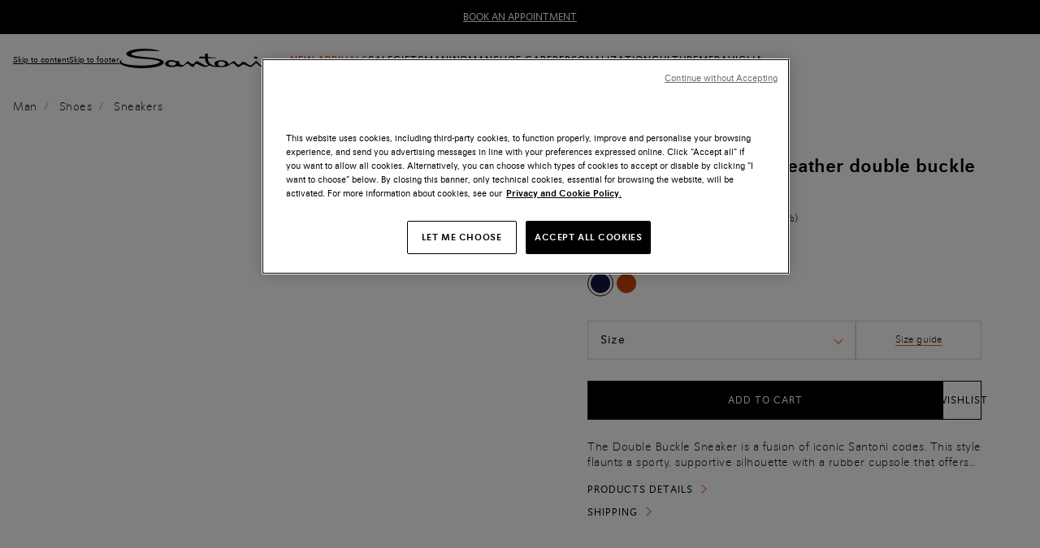

--- FILE ---
content_type: text/html;charset=UTF-8
request_url: https://www.santonishoes.com/gb-en/mens-white-and-blue-leather-double-buckle-sneaker-MBGT21779PNNGXAVI48.html
body_size: 36281
content:
<!DOCTYPE html>
<html
lang="en"
data-publicpath="/on/demandware.static/Sites-SAN_ROW-Site/-/en_GB/v1768562074389/"
data-countrycode="GB"
>
<head>

  <script>
    document.cookie = 'sessionCountryCode=GB; path=/';
  </script>


<script>//common/scripts.isml</script>
<script defer type="text/javascript" src="/on/demandware.static/Sites-SAN_ROW-Site/-/en_GB/v1768562074389/js/main.js"></script>


<meta charset=UTF-8>
<meta http-equiv="x-ua-compatible" content="ie=edge">
<meta name="viewport" content="width=device-width, initial-scale=1">

  <title>
    Men’s white and blue leather double buckle sneaker | Santoni Shoes
  </title>

<meta name="description" content="Men&rsquo;s white and blue leather double buckle sneaker: buy on Santoni Shoes Official Boutique, luxury handcrafted shoes and accessories since 1975." />
<meta name="keywords" content="Santoni" />









<link rel="apple-touch-icon" sizes="57x57" href="/on/demandware.static/Sites-SAN_ROW-Site/-/default/dwa78386b7/images/favicons/apple-icon-57x57.png" />
<link rel="apple-touch-icon" sizes="60x60" href="/on/demandware.static/Sites-SAN_ROW-Site/-/default/dw60573c89/images/favicons/apple-icon-60x60.png" />
<link rel="apple-touch-icon" sizes="72x72" href="/on/demandware.static/Sites-SAN_ROW-Site/-/default/dw7f0ae832/images/favicons/apple-icon-72x72.png" />
<link rel="apple-touch-icon" sizes="76x76" href="/on/demandware.static/Sites-SAN_ROW-Site/-/default/dw49faa574/images/favicons/apple-icon-76x76.png" />
<link rel="apple-touch-icon" sizes="114x114" href="/on/demandware.static/Sites-SAN_ROW-Site/-/default/dwcb035a77/images/favicons/apple-icon-114x114.png" />
<link rel="apple-touch-icon" sizes="120x120" href="/on/demandware.static/Sites-SAN_ROW-Site/-/default/dw39293a87/images/favicons/apple-icon-120x120.png" />
<link rel="apple-touch-icon" sizes="144x144" href="/on/demandware.static/Sites-SAN_ROW-Site/-/default/dw68e79f23/images/favicons/apple-icon-144x144.png" />
<link rel="apple-touch-icon" sizes="152x152" href="/on/demandware.static/Sites-SAN_ROW-Site/-/default/dw2271e056/images/favicons/apple-icon-152x152.png" />
<link rel="apple-touch-icon" sizes="180x180" href="/on/demandware.static/Sites-SAN_ROW-Site/-/default/dw43ccd16d/images/favicons/apple-icon-180x180.png" />
<link rel="icon" type="image/png" sizes="192x192" href="/on/demandware.static/Sites-SAN_ROW-Site/-/default/dw9f1a1db8/images/favicons/android-icon-192x192.png" />
<link rel="icon" type="image/png" sizes="32x32" href="/on/demandware.static/Sites-SAN_ROW-Site/-/default/dw6c13bc09/images/favicons/favicon-32x32.png" />
<link rel="icon" type="image/png" sizes="96x96" href="/on/demandware.static/Sites-SAN_ROW-Site/-/default/dw67198296/images/favicons/favicon-96x96.png" />
<link rel="icon" type="image/png" sizes="16x16" href="/on/demandware.static/Sites-SAN_ROW-Site/-/default/dwf9c901eb/images/favicons/favicon-16x16.png" />
<link rel="shortcut icon" sizes="96x96" href="/on/demandware.static/Sites-SAN_ROW-Site/-/default/dw5949cdde/images/favicons/favicon.ico" />

<link rel="preload" href="/on/demandware.static/Sites-SAN_ROW-Site/-/default/dw20106998/fonts/avuspro/avusPro-light.woff2" as="font" type="font/woff2" crossorigin="" />
<link rel="preload" href="/on/demandware.static/Sites-SAN_ROW-Site/-/default/dwdfcecb86/fonts/avuspro/avusPro-italic.woff2" as="font" type="font/woff2" crossorigin="" />
<link rel="preload" href="/on/demandware.static/Sites-SAN_ROW-Site/-/default/dwdffbe97c/fonts/avuspro/avusPro-regular.woff2" as="font" type="font/woff2" crossorigin="" />
<link rel="preload" href="/on/demandware.static/Sites-SAN_ROW-Site/-/default/dw702bb2ff/fonts/avuspro/avusPro-lightitalic.woff2" as="font" type="font/woff2" crossorigin="" />
<link rel="preload" href="/on/demandware.static/Sites-SAN_ROW-Site/-/default/dw8dcc3a57/fonts/avuspro/avusPro-semibold.woff2" as="font" type="font/woff2" crossorigin="" />
<link rel="preload" href="/on/demandware.static/Sites-SAN_ROW-Site/-/default/dw7b26f79a/fonts/avuspro/avusPro-semibolditalic.woff2" as="font" type="font/woff2" crossorigin="" />
<link rel="preconnect" href="https://cdn.fonts.net"/>
<link href="https://cdn.fonts.net/kit/28715a5c-967e-4cc8-8f5b-b8ac4c60885e/28715a5c-967e-4cc8-8f5b-b8ac4c60885e.css" rel="stylesheet" />

<style>
@font-face {
  font-family: 'Avus Pro';
  src: url("/on/demandware.static/Sites-SAN_ROW-Site/-/default/dw20106998/fonts/avuspro/avusPro-light.woff2") format('woff2'),
  url("/on/demandware.static/Sites-SAN_ROW-Site/-/default/dw80714f05/fonts/avuspro/avusPro-light.woff") format('woff');
  font-weight: 300;
  font-style: normal;
  font-display: swap;
}

@font-face {
  font-family: 'Avus Pro';
  src: url("/on/demandware.static/Sites-SAN_ROW-Site/-/default/dwdfcecb86/fonts/avuspro/avusPro-italic.woff2") format('woff2'),
  url("/on/demandware.static/Sites-SAN_ROW-Site/-/default/dw05bb757f/fonts/avuspro/avusPro-italic.woff") format('woff');
  font-weight: 400;
  font-style: italic;
  font-display: swap;
}

@font-face {
  font-family: 'Avus Pro';
  src: url("/on/demandware.static/Sites-SAN_ROW-Site/-/default/dwdffbe97c/fonts/avuspro/avusPro-regular.woff2") format('woff2'),
  url("/on/demandware.static/Sites-SAN_ROW-Site/-/default/dw5e83c31f/fonts/avuspro/avusPro-regular.woff") format('woff');
  font-weight: 400;
  font-style: normal;
  font-display: swap;
}

@font-face {
  font-family: 'Avus Pro';
  src: url("/on/demandware.static/Sites-SAN_ROW-Site/-/default/dw702bb2ff/fonts/avuspro/avusPro-lightitalic.woff2") format('woff2'),
  url("/on/demandware.static/Sites-SAN_ROW-Site/-/default/dwc961a572/fonts/avuspro/avusPro-lightitalic.woff") format('woff');
  font-weight: 300;
  font-style: italic;
  font-display: swap;
}

@font-face {
  font-family: 'Avus Pro';
  src: url("/on/demandware.static/Sites-SAN_ROW-Site/-/default/dw8dcc3a57/fonts/avuspro/avusPro-semibold.woff2") format('woff2'),
  url("/on/demandware.static/Sites-SAN_ROW-Site/-/default/dw12141191/fonts/avuspro/avusPro-semibold.woff") format('woff');
  font-weight: 600;
  font-style: normal;
  font-display: swap;
}

@font-face {
  font-family: 'Avus Pro';
  src: url("/on/demandware.static/Sites-SAN_ROW-Site/-/default/dw7b26f79a/fonts/avuspro/avusPro-semibolditalic.woff2") format('woff2'),
  url("/on/demandware.static/Sites-SAN_ROW-Site/-/default/dw349f9439/fonts/avuspro/avusPro-semibolditalic.woff") format('woff');
  font-weight: 600;
  font-style: italic;
  font-display: swap;
}
</style>

<script>
  window.apiroot = "/on/demandware.store/Sites-SAN_ROW-Site/en_GB";
  window.homeurl = "https://www.santonishoes.com/gb-en";
  window.bookAnAppointmentUrl = "https://www.santonishoes.com/gb-en/book-an-appointment.html";
  window.logo = "/on/demandware.static/Sites-SAN_ROW-Site/-/default/dw964b8978/images/logo.svg"
  window.asyncServiceUrl = "https://www.santonishoes.com/on/demandware.store/Sites-SAN_ROW-Site/en_GB/Page-AsyncPost";
  // TODO: cambiare il nome delle chiavi delle mediaqueries per renderle in linea con la documentazione
  window.mqObj = {
    xs: 320,
    sm: 768,
    md: 1024,
    lg: 1200,
    xl: 1440,
  };
  window.thron = {
    clientId: "santoni",
    sessId: "771rbc"
  }
  window.hs = {
    region: "na1",
    portalId: "7503080",
    locale: "en_GB",
  };
  window.woosmap = {
    key: "woos-743e25c9-a01f-38b7-b6c2-9315155c9142",
    country: "GBR",
    lang: "en"
  };
  window.locale = "en_GB";
  window.currency = "GBP";
  window.footerNote = "&copy; 2025 Santoni - All rights reserved - Santoni Spa, Via Montenapoleone, 9 Milano - Italy - P.IVA 01806460430 | REA MI-2001134";
  
  window.countryCode = "GB"
</script>
<link rel="stylesheet" href="/on/demandware.static/Sites-SAN_ROW-Site/-/en_GB/v1768562074389/css/main.css" />



  


  
    
      <link rel="canonical" href="https://www.santonishoes.com/gb-en/mens-white-and-blue-leather-double-buckle-sneaker-MBGT21779PNNGXAVI48.html" />
    
  
    
      <link rel="alternate" hreflang="de-DE" href="https://www.santonishoes.com/de-de/weiss-blaue-double-buckle-sneaker-fur-herren-aus-leder-MBGT21779PNNGXAVI48.html" />
    
      <link rel="alternate" hreflang="de-AT" href="https://www.santonishoes.com/at-de/weiss-blaue-double-buckle-sneaker-fur-herren-aus-leder-MBGT21779PNNGXAVI48.html" />
    
      <link rel="alternate" hreflang="fr-FR" href="https://www.santonishoes.com/fr-fr/double-buckle-sneaker-en-cuir-blanc-et-bleu-pour-homme-MBGT21779PNNGXAVI48.html" />
    
      <link rel="alternate" hreflang="it-IT" href="https://www.santonishoes.com/it-it/double-buckle-sneaker-da-uomo-in-pelle-bianca-e-blu-MBGT21779PNNGXAVI48.html" />
    
      <link rel="alternate" hreflang="en-HR" href="https://www.santonishoes.com/hr-en/mens-white-and-blue-leather-double-buckle-sneaker-MBGT21779PNNGXAVI48.html" />
    
      <link rel="alternate" hreflang="en-GR" href="https://www.santonishoes.com/gr-en/mens-white-and-blue-leather-double-buckle-sneaker-MBGT21779PNNGXAVI48.html" />
    
      <link rel="alternate" hreflang="es-ES" href="https://www.santonishoes.com/es-es/zapatilla-double-buckle-para-hombre-de-piel-blanca-y-azul-MBGT21779PNNGXAVI48.html" />
    
      <link rel="alternate" hreflang="en-PT" href="https://www.santonishoes.com/pt-en/mens-white-and-blue-leather-double-buckle-sneaker-MBGT21779PNNGXAVI48.html" />
    
      <link rel="alternate" hreflang="en-SK" href="https://www.santonishoes.com/sk-en/mens-white-and-blue-leather-double-buckle-sneaker-MBGT21779PNNGXAVI48.html" />
    
      <link rel="alternate" hreflang="en-DK" href="https://www.santonishoes.com/dk-en/mens-white-and-blue-leather-double-buckle-sneaker-MBGT21779PNNGXAVI48.html" />
    
      <link rel="alternate" hreflang="en-LU" href="https://www.santonishoes.com/lu-en/mens-white-and-blue-leather-double-buckle-sneaker-MBGT21779PNNGXAVI48.html" />
    
      <link rel="alternate" hreflang="de-LU" href="https://www.santonishoes.com/lu-de/weiss-blaue-double-buckle-sneaker-fur-herren-aus-leder-MBGT21779PNNGXAVI48.html" />
    
      <link rel="alternate" hreflang="fr-LU" href="https://www.santonishoes.com/lu-fr/double-buckle-sneaker-en-cuir-blanc-et-bleu-pour-homme-MBGT21779PNNGXAVI48.html" />
    
      <link rel="alternate" hreflang="en-NL" href="https://www.santonishoes.com/nl-en/mens-white-and-blue-leather-double-buckle-sneaker-MBGT21779PNNGXAVI48.html" />
    
      <link rel="alternate" hreflang="fr-BE" href="https://www.santonishoes.com/be-fr/double-buckle-sneaker-en-cuir-blanc-et-bleu-pour-homme-MBGT21779PNNGXAVI48.html" />
    
      <link rel="alternate" hreflang="de-BE" href="https://www.santonishoes.com/be-de/weiss-blaue-double-buckle-sneaker-fur-herren-aus-leder-MBGT21779PNNGXAVI48.html" />
    
      <link rel="alternate" hreflang="en-BE" href="https://www.santonishoes.com/be-en/mens-white-and-blue-leather-double-buckle-sneaker-MBGT21779PNNGXAVI48.html" />
    
      <link rel="alternate" hreflang="en-CZ" href="https://www.santonishoes.com/cz-en/mens-white-and-blue-leather-double-buckle-sneaker-MBGT21779PNNGXAVI48.html" />
    
      <link rel="alternate" hreflang="en-RO" href="https://www.santonishoes.com/ro-en/mens-white-and-blue-leather-double-buckle-sneaker-MBGT21779PNNGXAVI48.html" />
    
      <link rel="alternate" hreflang="en-PL" href="https://www.santonishoes.com/pl-en/mens-white-and-blue-leather-double-buckle-sneaker-MBGT21779PNNGXAVI48.html" />
    
      <link rel="alternate" hreflang="en-GB" href="https://www.santonishoes.com/gb-en/mens-white-and-blue-leather-double-buckle-sneaker-MBGT21779PNNGXAVI48.html" />
    
      <link rel="alternate" hreflang="it-CH" href="https://www.santonishoes.com/ch-it/double-buckle-sneaker-da-uomo-in-pelle-bianca-e-blu-MBGT21779PNNGXAVI48.html" />
    
      <link rel="alternate" hreflang="fr-CH" href="https://www.santonishoes.com/ch-fr/double-buckle-sneaker-en-cuir-blanc-et-bleu-pour-homme-MBGT21779PNNGXAVI48.html" />
    
      <link rel="alternate" hreflang="de-CH" href="https://www.santonishoes.com/ch-de/weiss-blaue-double-buckle-sneaker-fur-herren-aus-leder-MBGT21779PNNGXAVI48.html" />
    
      <link rel="alternate" hreflang="en-SA" href="https://www.santonishoes.com/sa-en/mens-white-and-blue-leather-double-buckle-sneaker-MBGT21779PNNGXAVI48.html" />
    
      <link rel="alternate" hreflang="en-AE" href="https://www.santonishoes.com/ae-en/mens-white-and-blue-leather-double-buckle-sneaker-MBGT21779PNNGXAVI48.html" />
    
      <link rel="alternate" hreflang="en-CN" href="https://www.santonishoes.com/cn-en/mens-white-and-blue-leather-double-buckle-sneaker-MBGT21779PNNGXAVI48.html" />
    
      <link rel="alternate" hreflang="ja-JP" href="https://www.santonishoes.com/jp-ja/%E3%83%AC%E3%82%B6%E3%83%BC-%E3%83%A1%E3%83%B3%E3%82%BA%E3%82%B9%E3%83%8B%E3%83%BC%E3%82%AB%E3%83%BC-%E3%83%80%E3%83%96%E3%83%AB%E3%83%90%E3%83%83%E3%82%AF%E3%83%AB%E3%83%87%E3%82%A3%E3%83%86%E3%83%BC%E3%83%AB-%E3%83%9B%E3%83%AF%E3%82%A4%E3%83%88%EF%BC%86%E3%83%96%E3%83%AB%E3%83%BC-MBGT21779PNNGXAVI48.html" />
    
      <link rel="alternate" hreflang="en-RU" href="https://www.santonishoes.com/ru-en/mens-white-and-blue-leather-double-buckle-sneaker-MBGT21779PNNGXAVI48.html" />
    
      <link rel="alternate" hreflang="en-SG" href="https://www.santonishoes.com/sg-en/mens-white-and-blue-leather-double-buckle-sneaker-MBGT21779PNNGXAVI48.html" />
    
      <link rel="alternate" hreflang="en-CA" href="https://www.santonishoes.com/ca-en/mens-white-and-blue-leather-double-buckle-sneaker-MBGT21779PNNGXAVI48.html" />
    
      <link rel="alternate" hreflang="es-MX" href="https://www.santonishoes.com/mx-es/zapatilla-double-buckle-para-hombre-de-piel-blanca-y-azul-MBGT21779PNNGXAVI48.html" />
    
      <link rel="alternate" hreflang="en-TR" href="https://www.santonishoes.com/tr-en/mens-white-and-blue-leather-double-buckle-sneaker-MBGT21779PNNGXAVI48.html" />
    
  



  
    
      <script type="application/ld+json">
        {
  "@context": "http://schema.org/",
  "@type": "Product",
  "name": "Men’s white and blue leather double buckle sneaker",
  "description": null,
  "mpn": "MBGT21779PNNGXAVI48",
  "sku": "MBGT21779PNNGXAVI48",
  "image": [
    "https://santoni-cdn.thron.com/delivery/public/thumbnail/santoni/633fbd3f-de43-467b-91bf-dba53c12e7f7/771rbc/std/480x480/MBGT21779PNNGXAVI48_01.jpg"
  ],
  "offers": {
    "url": {},
    "@type": "Offer",
    "priceCurrency": "GBP",
    "price": "360.50",
    "availability": "http://schema.org/InStock"
  }
}
      </script>
    
  




  <!-- OneTrust Cookies Consent Notice start for santonishoes.com --><script src="https://cdn-ukwest.onetrust.com/scripttemplates/otSDKStub.js"  type="text/javascript" charset="UTF-8" data-domain-script="457ddee8-92a8-4fd1-90ee-362e02304fe4" ></script>
<script type="text/javascript">
function OptanonWrapper() { }
window.listOfCategories = ['C0002'];
</script>
<!-- OneTrust Cookies Consent Notice end for santonishoes.com -->




  <script id="hs-script-loader" async defer src="//js.hs-scripts.com/7503080.js"></script>






<!-- OSM Widget Script -->






<script type="text/javascript">//<!--
/* <![CDATA[ (head-active_data.js) */
var dw = (window.dw || {});
dw.ac = {
    _analytics: null,
    _events: [],
    _category: "",
    _searchData: "",
    _anact: "",
    _anact_nohit_tag: "",
    _analytics_enabled: "true",
    _timeZone: "Europe/Rome",
    _capture: function(configs) {
        if (Object.prototype.toString.call(configs) === "[object Array]") {
            configs.forEach(captureObject);
            return;
        }
        dw.ac._events.push(configs);
    },
	capture: function() { 
		dw.ac._capture(arguments);
		// send to CQ as well:
		if (window.CQuotient) {
			window.CQuotient.trackEventsFromAC(arguments);
		}
	},
    EV_PRD_SEARCHHIT: "searchhit",
    EV_PRD_DETAIL: "detail",
    EV_PRD_RECOMMENDATION: "recommendation",
    EV_PRD_SETPRODUCT: "setproduct",
    applyContext: function(context) {
        if (typeof context === "object" && context.hasOwnProperty("category")) {
        	dw.ac._category = context.category;
        }
        if (typeof context === "object" && context.hasOwnProperty("searchData")) {
        	dw.ac._searchData = context.searchData;
        }
    },
    setDWAnalytics: function(analytics) {
        dw.ac._analytics = analytics;
    },
    eventsIsEmpty: function() {
        return 0 == dw.ac._events.length;
    }
};
/* ]]> */
// -->
</script>
<script type="text/javascript">//<!--
/* <![CDATA[ (head-cquotient.js) */
var CQuotient = window.CQuotient = {};
CQuotient.clientId = 'bhhz-SAN_ROW';
CQuotient.realm = 'BHHZ';
CQuotient.siteId = 'SAN_ROW';
CQuotient.instanceType = 'prd';
CQuotient.locale = 'en_GB';
CQuotient.fbPixelId = '__UNKNOWN__';
CQuotient.activities = [];
CQuotient.cqcid='';
CQuotient.cquid='';
CQuotient.cqeid='';
CQuotient.cqlid='';
CQuotient.apiHost='api.cquotient.com';
/* Turn this on to test against Staging Einstein */
/* CQuotient.useTest= true; */
CQuotient.useTest = ('true' === 'false');
CQuotient.initFromCookies = function () {
	var ca = document.cookie.split(';');
	for(var i=0;i < ca.length;i++) {
	  var c = ca[i];
	  while (c.charAt(0)==' ') c = c.substring(1,c.length);
	  if (c.indexOf('cqcid=') == 0) {
		CQuotient.cqcid=c.substring('cqcid='.length,c.length);
	  } else if (c.indexOf('cquid=') == 0) {
		  var value = c.substring('cquid='.length,c.length);
		  if (value) {
		  	var split_value = value.split("|", 3);
		  	if (split_value.length > 0) {
			  CQuotient.cquid=split_value[0];
		  	}
		  	if (split_value.length > 1) {
			  CQuotient.cqeid=split_value[1];
		  	}
		  	if (split_value.length > 2) {
			  CQuotient.cqlid=split_value[2];
		  	}
		  }
	  }
	}
}
CQuotient.getCQCookieId = function () {
	if(window.CQuotient.cqcid == '')
		window.CQuotient.initFromCookies();
	return window.CQuotient.cqcid;
};
CQuotient.getCQUserId = function () {
	if(window.CQuotient.cquid == '')
		window.CQuotient.initFromCookies();
	return window.CQuotient.cquid;
};
CQuotient.getCQHashedEmail = function () {
	if(window.CQuotient.cqeid == '')
		window.CQuotient.initFromCookies();
	return window.CQuotient.cqeid;
};
CQuotient.getCQHashedLogin = function () {
	if(window.CQuotient.cqlid == '')
		window.CQuotient.initFromCookies();
	return window.CQuotient.cqlid;
};
CQuotient.trackEventsFromAC = function (/* Object or Array */ events) {
try {
	if (Object.prototype.toString.call(events) === "[object Array]") {
		events.forEach(_trackASingleCQEvent);
	} else {
		CQuotient._trackASingleCQEvent(events);
	}
} catch(err) {}
};
CQuotient._trackASingleCQEvent = function ( /* Object */ event) {
	if (event && event.id) {
		if (event.type === dw.ac.EV_PRD_DETAIL) {
			CQuotient.trackViewProduct( {id:'', alt_id: event.id, type: 'raw_sku'} );
		} // not handling the other dw.ac.* events currently
	}
};
CQuotient.trackViewProduct = function(/* Object */ cqParamData){
	var cq_params = {};
	cq_params.cookieId = CQuotient.getCQCookieId();
	cq_params.userId = CQuotient.getCQUserId();
	cq_params.emailId = CQuotient.getCQHashedEmail();
	cq_params.loginId = CQuotient.getCQHashedLogin();
	cq_params.product = cqParamData.product;
	cq_params.realm = cqParamData.realm;
	cq_params.siteId = cqParamData.siteId;
	cq_params.instanceType = cqParamData.instanceType;
	cq_params.locale = CQuotient.locale;
	
	if(CQuotient.sendActivity) {
		CQuotient.sendActivity(CQuotient.clientId, 'viewProduct', cq_params);
	} else {
		CQuotient.activities.push({activityType: 'viewProduct', parameters: cq_params});
	}
};
/* ]]> */
// -->
</script>






    <script>
        function extend(obj, src) {
            Object.keys(src).forEach(function(key) { obj[key] = src[key]; });
            return obj;
        }

        var parsedDataLayer = [{"event":"view_item","event_data":{"currency":"GBP","items":[{"item_name":"Men’s white and blue leather double buckle sneaker","item_id":"MBGT21779PNNGXAV","item_sku":"MBGT21779PNNGXAVI48","item_brand":"santoni","category":"Man_Sneakers","item_category":"Man/Man_Shoes/Man_Sneakers","gender":"man","quantity":1,"promotion":"SALE_ROW-CA","price":360.5,"discount":154.5,"availability":"in stock","stock_quantity":1.53}]}}];
        var parsedPageviewDataLayer = {"event":"pageview","event_data":{"page":"Men’s white and blue leather double buckle sneaker | Santoni Shoes","language":"EN","country":"GB","currency":"GBP","page_type":"product"}};
        var personalData = {
  "action": "Analytics-GetPersonalData",
  "queryString": "",
  "locale": "en_GB",
  "data": {
    "status": "Guest"
  }
};
        if (parsedPageviewDataLayer) {
          parsedPageviewDataLayer.user = personalData.data;
          (parsedDataLayer || []).push(parsedPageviewDataLayer);
        }

        window.dataLayer = parsedDataLayer;
    </script>

<!-- Yandex Verification tag -->
<meta name="yandex-verification" content="97d21a749f482516" />
<!-- Google Site Verification tag -->
<meta name="google-site-verification" content="wcvsVFawHh-kZ9ArNArGhF33QVG74iEYD8vCv30DNp0" />

<!-- Google Tag Manager -->
<script>(function(w,d,s,l,i){w[l]=w[l]||[];w[l].push({'gtm.start':
new Date().getTime(),event:'gtm.js'});var f=d.getElementsByTagName(s)[0],
j=d.createElement(s),dl=l!='dataLayer'?'&l='+l:'';j.async=true;j.src=
'https://ss.santonishoes.com/gtm.js?id='+i+dl+ '&gtm_auth=tbBQQJXLauXJNvCHiKZrpg&gtm_preview=env-1&gtm_cookies_win=x';f.parentNode.insertBefore(j,f);
})(window,document,'script','dataLayer','GTM-TK6RKBM');</script>
<!-- End Google Tag Manager -->

<!-- Start VWO Async SmartCode -->
<link rel="preconnect" href="https://dev.visualwebsiteoptimizer.com" />
<script type='text/javascript' id='vwoCode'>
window._vwo_code || (function() {
var account_id=891544,
version=2.1,
settings_tolerance=2000,
hide_element='body',
hide_element_style = 'opacity:0 !important;filter:alpha(opacity=0) !important;background:none !important',
/* DO NOT EDIT BELOW THIS LINE */
f=false,w=window,d=document,v=d.querySelector('#vwoCode'),cK='_vwo_'+account_id+'_settings',cc={};try{var c=JSON.parse(localStorage.getItem('_vwo_'+account_id+'_config'));cc=c&&typeof c==='object'?c:{}}catch(e){}var stT=cc.stT==='session'?w.sessionStorage:w.localStorage;code={use_existing_jquery:function(){return typeof use_existing_jquery!=='undefined'?use_existing_jquery:undefined},library_tolerance:function(){return typeof library_tolerance!=='undefined'?library_tolerance:undefined},settings_tolerance:function(){return cc.sT||settings_tolerance},hide_element_style:function(){return'{'+(cc.hES||hide_element_style)+'}'},hide_element:function(){if(performance.getEntriesByName('first-contentful-paint')[0]){return''}return typeof cc.hE==='string'?cc.hE:hide_element},getVersion:function(){return version},finish:function(e){if(!f){f=true;var t=d.getElementById('_vis_opt_path_hides');if(t)t.parentNode.removeChild(t);if(e)(new Image).src='https://dev.visualwebsiteoptimizer.com/ee.gif?a='+account_id+e}},finished:function(){return f},addScript:function(e){var t=d.createElement('script');t.type='text/javascript';if(e.src){t.src=e.src}else{t.text=e.text}d.getElementsByTagName('head')[0].appendChild(t)},load:function(e,t){var i=this.getSettings(),n=d.createElement('script'),r=this;t=t||{};if(i){n.textContent=i;d.getElementsByTagName('head')[0].appendChild(n);if(!w.VWO||VWO.caE){stT.removeItem(cK);r.load(e)}}else{var o=new XMLHttpRequest;o.open('GET',e,true);o.withCredentials=!t.dSC;o.responseType=t.responseType||'text';o.onload=function(){if(t.onloadCb){return t.onloadCb(o,e)}if(o.status===200){_vwo_code.addScript({text:o.responseText})}else{_vwo_code.finish('&e=loading_failure:'+e)}};o.onerror=function(){if(t.onerrorCb){return t.onerrorCb(e)}_vwo_code.finish('&e=loading_failure:'+e)};o.send()}},getSettings:function(){try{var e=stT.getItem(cK);if(!e){return}e=JSON.parse(e);if(Date.now()>e.e){stT.removeItem(cK);return}return e.s}catch(e){return}},init:function(){if(d.URL.indexOf('__vwo_disable__')>-1)return;var e=this.settings_tolerance();w._vwo_settings_timer=setTimeout(function(){_vwo_code.finish();stT.removeItem(cK)},e);var t;if(this.hide_element()!=='body'){t=d.createElement('style');var i=this.hide_element(),n=i?i+this.hide_element_style():'',r=d.getElementsByTagName('head')[0];t.setAttribute('id','_vis_opt_path_hides');v&&t.setAttribute('nonce',v.nonce);t.setAttribute('type','text/css');if(t.styleSheet)t.styleSheet.cssText=n;else t.appendChild(d.createTextNode(n));r.appendChild(t)}else{t=d.getElementsByTagName('head')[0];var n=d.createElement('div');n.style.cssText='z-index: 2147483647 !important;position: fixed !important;left: 0 !important;top: 0 !important;width: 100% !important;height: 100% !important;background: white !important;';n.setAttribute('id','_vis_opt_path_hides');n.classList.add('_vis_hide_layer');t.parentNode.insertBefore(n,t.nextSibling)}var o='https://dev.visualwebsiteoptimizer.com/j.php?a='+account_id+'&u='+encodeURIComponent(d.URL)+'&vn='+version;if(w.location.search.indexOf('_vwo_xhr')!==-1){this.addScript({src:o})}else{this.load(o+'&x=true')}}};w._vwo_code=code;code.init();})();
</script>
<!-- End VWO Async SmartCode -->


</head>
<body>

<!-- Google Tag Manager (noscript) -->
<noscript><iframe src="https://ss.santonishoes.com/ns.html?id=GTM-TK6RKBM&gtm_auth=tbBQQJXLauXJNvCHiKZrpg&gtm_preview=env-1&gtm_cookies_win=x"
height="0" width="0" style="display:none;visibility:hidden"></iframe></noscript>
<!-- End Google Tag Manager (noscript) -->
<div class="page"

data-action="Product-Show"
data-querystring="pid=MBGT21779PNNGXAVI48">

















<!--
COUNTRYCODE: GB

CUSTOMERGROUPS:
- BANNER_HP_US
- Countries SALES SS22
- Country GB - UK
- EVERYONE_NO_JP
- EVERYONE_NO_US
- Everyone
- FATHERS_DAY_NO
- NOT_DCSESSION
- SALE_EUROPE_ROW
- SALE_INT_UAE_RU_GB
- SALE_ROW-CA
- Unregistered


PRICEBOOKS:
- santoni-gb-full-pricebook


PROMOTIONS:
- SALE_ROW-CA
- GWP-ROW-LIMITED
- GWP-ROW_LIMITED1

-->



<header class="header" id="header">
  
    
  <section id="header-banner" class="header-banner" data-shown="1" data-option-time="5" data-component="headerBanner"
  data-ismultiple="false">
    
	 


	
    
        <ul>
<li><a href="https://www.santonishoes.com/gb-en/book-an-appointment.html">BOOK AN APPOINTMENT</a></li>
<li>FREE SHIPPING ON ALL ORDERS ABOVE 350£</li>
<li>Extended Holiday Returns Until 31/1/2026</li>
</ul>
    

 
	
    <button class="header-banner-arrow" aria-label="header.banner.arrow.left" data-left ><isicon name="chevron-left"></button>
    <button class="header-banner-arrow" aria-label="header.banner.arrow.right" data-right><isicon name="chevron-right"></button>
  </section>



  <div class="header-content">
    
<a class="header-skipto" href="#maincontent">Skip to content</a>
  <a class="header-skipto" href="#footer">Skip to footer</a>


    <div class="header-logo">
        <a class="logo-home" href="/gb-en/" title="Santoni" aria-label="Santoni logo">
          <div class="logo-wrapper">
            
            <img src="/on/demandware.static/Sites-SAN_ROW-Site/-/default/dw964b8978/images/logo.svg" alt="Santoni logo" aria-hidden="true" />
          </div>
        </a>
    </div>

    <nav class="header-navigation header-navigation--desktop" aria-label="navigation.categories.title.aria" data-component="navigationDesktop">
    
        <ul class="header-navigation-list header-navigation-list--primary">
        
          <li>
          
              <button class="header-navigation-cta cta-highlight" type="button"
              data-url="/gb-en/new-arrivals/"
              id="New_in-trigger"
              data-thronid="824bedfe-7f75-40a1-b34f-98dc67fd5549"
              data-dnav-trigger="modal-headernavigation-New_in">
                New arrivals
              </button>
              
              <div class="header-navigation-modal" id="modal-headernavigation-New_in" aria-hidden="true">
                  <div class="header-navigation-modal-backdrop" tabindex="-1" data-dnav-close="modal-headernavigation-New_in"></div>
                  <div class="header-navigation-modal-dialog" role="dialog" aria-modal="true" aria-labelledby="modal-headernavigation-New_in-title">
                    <div class="header-navigation-modal-header">
                      <p class="header-navigation-modal-title" id="modal-headernavigation-New_in-title">New arrivals</p>
                      <button class="header-navigation-modal-close" aria-label="Close" data-dnav-close="modal-headernavigation-New_in"></button>
                    </div>
                    <div class="header-navigation-modal-content" id="modal-headernavigation-New_in-content">
                      
                      
                      







<div class="header-navigation-list header-navigation-list--no-grandson" id="New_in-list">
  <div class="header-navigation-list-header">
    <button class="header-navigation-list-back" aria-label="navigation.backto" data-back>
      

<svg class="icon--chevron-left icon--s  ">
  <use href="#sprite-chevron-left"></use>
</svg>

</button>
    <span class="header-navigation-list-title">
      
        <span>New arrivals</span>
      
    </span>
    <button class="header-navigation-list-close" aria-label="Close" data-modal-close></button>
  </div>
  <ul>
    
      
        <li><a class="header-navigation-cta " href="/gb-en/mens-new-arrivals/">Men's new arrivals</a></li>
      
    
      
        <li><a class="header-navigation-cta " href="/gb-en/womens-new-arrivals/">Women's new arrivals</a></li>
      
    
    
    
  </ul>
</div>
                      <figure class="header-navigation-figure  "></figure>
                    </div>
                  </div>
              </div>
          
          </li>
        
          <li>
          
              <button class="header-navigation-cta " type="button"
              data-url="/gb-en/sale/"
              id="Sale-trigger"
              data-thronid="32d761f2-344e-4e7b-af2c-6e1786fe6e79"
              data-dnav-trigger="modal-headernavigation-Sale">
                Sale
              </button>
              
              <div class="header-navigation-modal" id="modal-headernavigation-Sale" aria-hidden="true">
                  <div class="header-navigation-modal-backdrop" tabindex="-1" data-dnav-close="modal-headernavigation-Sale"></div>
                  <div class="header-navigation-modal-dialog" role="dialog" aria-modal="true" aria-labelledby="modal-headernavigation-Sale-title">
                    <div class="header-navigation-modal-header">
                      <p class="header-navigation-modal-title" id="modal-headernavigation-Sale-title">Sale</p>
                      <button class="header-navigation-modal-close" aria-label="Close" data-dnav-close="modal-headernavigation-Sale"></button>
                    </div>
                    <div class="header-navigation-modal-content" id="modal-headernavigation-Sale-content">
                      
                      
                      







<div class="header-navigation-list header-navigation-list--no-grandson" id="Sale-list">
  <div class="header-navigation-list-header">
    <button class="header-navigation-list-back" aria-label="navigation.backto" data-back>
      

<svg class="icon--chevron-left icon--s  ">
  <use href="#sprite-chevron-left"></use>
</svg>

</button>
    <span class="header-navigation-list-title">
      
        <span>Sale</span>
      
    </span>
    <button class="header-navigation-list-close" aria-label="Close" data-modal-close></button>
  </div>
  <ul>
    
      
        <li><a class="header-navigation-cta " href="/gb-en/sale/man/">Man</a></li>
      
    
      
        <li><a class="header-navigation-cta " href="/gb-en/sale/woman/">Woman</a></li>
      
    
    
    
      <li>
        <a class="header-navigation-cta" href="/gb-en/sale/">
          
            VIEW ALL
        
        </a>
      </li>
    
  </ul>
</div>
                      <figure class="header-navigation-figure  "></figure>
                    </div>
                  </div>
              </div>
          
          </li>
        
          <li>
          
              <button class="header-navigation-cta " type="button"
              data-url="/gb-en/gifts/"
              id="GIFTS-trigger"
              data-thronid="7b677ee9-7046-4195-8344-307bbf2d0c1b"
              data-dnav-trigger="modal-headernavigation-GIFTS">
                Gifts
              </button>
              
              <div class="header-navigation-modal" id="modal-headernavigation-GIFTS" aria-hidden="true">
                  <div class="header-navigation-modal-backdrop" tabindex="-1" data-dnav-close="modal-headernavigation-GIFTS"></div>
                  <div class="header-navigation-modal-dialog" role="dialog" aria-modal="true" aria-labelledby="modal-headernavigation-GIFTS-title">
                    <div class="header-navigation-modal-header">
                      <p class="header-navigation-modal-title" id="modal-headernavigation-GIFTS-title">Gifts</p>
                      <button class="header-navigation-modal-close" aria-label="Close" data-dnav-close="modal-headernavigation-GIFTS"></button>
                    </div>
                    <div class="header-navigation-modal-content" id="modal-headernavigation-GIFTS-content">
                      
                      
                      







<div class="header-navigation-list header-navigation-list--no-grandson" id="GIFTS-list">
  <div class="header-navigation-list-header">
    <button class="header-navigation-list-back" aria-label="navigation.backto" data-back>
      

<svg class="icon--chevron-left icon--s  ">
  <use href="#sprite-chevron-left"></use>
</svg>

</button>
    <span class="header-navigation-list-title">
      
        <span>Gifts</span>
      
    </span>
    <button class="header-navigation-list-close" aria-label="Close" data-modal-close></button>
  </div>
  <ul>
    
      
        <li><a class="header-navigation-cta " href="/gb-en/gifts-for-him/">Our gift ideas for him</a></li>
      
    
      
        <li><a class="header-navigation-cta " href="/gb-en/gifts-for-her/">Our gift ideas for her</a></li>
      
    
      
        <li><a class="header-navigation-cta " href="/gb-en/gifts-accessories/">Precious gifts</a></li>
      
    
    
    
  </ul>
</div>
                      <figure class="header-navigation-figure  "></figure>
                    </div>
                  </div>
              </div>
          
          </li>
        
          <li>
          
              <button class="header-navigation-cta " type="button"
              data-url="/gb-en/man/"
              id="Man-trigger"
              data-thronid="c9f62e09-f85e-4476-a253-49c2bccafb40"
              data-dnav-trigger="modal-headernavigation-Man">
                Man
              </button>
              
              <div class="header-navigation-modal" id="modal-headernavigation-Man" aria-hidden="true">
                  <div class="header-navigation-modal-backdrop" tabindex="-1" data-dnav-close="modal-headernavigation-Man"></div>
                  <div class="header-navigation-modal-dialog" role="dialog" aria-modal="true" aria-labelledby="modal-headernavigation-Man-title">
                    <div class="header-navigation-modal-header">
                      <p class="header-navigation-modal-title" id="modal-headernavigation-Man-title">Man</p>
                      <button class="header-navigation-modal-close" aria-label="Close" data-dnav-close="modal-headernavigation-Man"></button>
                    </div>
                    <div class="header-navigation-modal-content" id="modal-headernavigation-Man-content">
                      
                      
                      







<div class="header-navigation-list " id="Man-list">
  <div class="header-navigation-list-header">
    <button class="header-navigation-list-back" aria-label="navigation.backto" data-back>
      

<svg class="icon--chevron-left icon--s  ">
  <use href="#sprite-chevron-left"></use>
</svg>

</button>
    <span class="header-navigation-list-title">
      
        <span>Man</span>
      
    </span>
    <button class="header-navigation-list-close" aria-label="Close" data-modal-close></button>
  </div>
  <ul>
    
      
        <li>
          <button class="header-navigation-cta " type="button"
            data-url="/gb-en/man/shoes/"
            data-thronid="c9f62e09-f85e-4476-a253-49c2bccafb40"
            aria-controls="Man_Shoes-list"
            aria-expanded="false">
            Shoes
            

<svg class="icon--chevron-right icon--s  ">
  <use href="#sprite-chevron-right"></use>
</svg>


          </button>
          
          







<div class="header-navigation-list header-navigation-list--no-grandson" id="Man_Shoes-list">
  <div class="header-navigation-list-header">
    <button class="header-navigation-list-back" aria-label="navigation.backto" data-back>
      

<svg class="icon--chevron-left icon--s  ">
  <use href="#sprite-chevron-left"></use>
</svg>

</button>
    <span class="header-navigation-list-title">
      
        <span>Man</span>
      
        <span>Shoes</span>
      
    </span>
    <button class="header-navigation-list-close" aria-label="Close" data-modal-close></button>
  </div>
  <ul>
    
      
        <li><a class="header-navigation-cta " href="/gb-en/man/shoes/boots/">Boots</a></li>
      
    
      
        <li><a class="header-navigation-cta " href="/gb-en/man/shoes/lace-ups/">Lace-ups</a></li>
      
    
      
        <li><a class="header-navigation-cta " href="/gb-en/man/shoes/sneakers/">Sneakers</a></li>
      
    
      
        <li><a class="header-navigation-cta " href="/gb-en/man/shoes/double-buckle/">Double Buckle</a></li>
      
    
      
        <li><a class="header-navigation-cta " href="/gb-en/man/shoes/loafers/">Loafers</a></li>
      
    
      
        <li><a class="header-navigation-cta " href="/gb-en/man/shoes/sandals-and-espadrillas/">Sandals and Espadrillas</a></li>
      
    
      
        <li><a class="header-navigation-cta " href="/gb-en/man/shoes/slippers/">Slippers</a></li>
      
    
    
    
      <li>
        <a class="header-navigation-cta" href="/gb-en/man/shoes/">
          
            View all shoes
        
        </a>
      </li>
    
  </ul>
</div>
        </li>
    
    
      
        <li>
          <button class="header-navigation-cta " type="button"
            data-url="/gb-en/man/accessories/"
            data-thronid="c6507e45-c6e8-44d4-ae31-cce75f272749"
            aria-controls="Man_Accessories-list"
            aria-expanded="false">
            Accessories
            

<svg class="icon--chevron-right icon--s  ">
  <use href="#sprite-chevron-right"></use>
</svg>


          </button>
          
          







<div class="header-navigation-list header-navigation-list--no-grandson" id="Man_Accessories-list">
  <div class="header-navigation-list-header">
    <button class="header-navigation-list-back" aria-label="navigation.backto" data-back>
      

<svg class="icon--chevron-left icon--s  ">
  <use href="#sprite-chevron-left"></use>
</svg>

</button>
    <span class="header-navigation-list-title">
      
        <span>Man</span>
      
        <span>Accessories</span>
      
    </span>
    <button class="header-navigation-list-close" aria-label="Close" data-modal-close></button>
  </div>
  <ul>
    
      
        <li><a class="header-navigation-cta " href="/gb-en/man/accessories/bags-and-backpacks/">Bags &amp; Backpacks</a></li>
      
    
      
        <li><a class="header-navigation-cta " href="/gb-en/man/accessories/small-leather-goods/">Small leather goods</a></li>
      
    
      
        <li><a class="header-navigation-cta " href="/gb-en/man/accessories/belts/">Belts</a></li>
      
    
      
        <li><a class="header-navigation-cta " href="/gb-en/man/accessories/gloves-and-scarfs/">Gloves and Scarfs</a></li>
      
    
      
        <li><a class="header-navigation-cta " href="/gb-en/man/accessories/hats-and-beanies/">Hats and beanies</a></li>
      
    
      
        <li><a class="header-navigation-cta " href="/gb-en/man/accessories/socks/">Socks</a></li>
      
    
      
        <li><a class="header-navigation-cta " href="/gb-en/man/accessories/lifestyle/">Lifestyle</a></li>
      
    
    
    
      <li>
        <a class="header-navigation-cta" href="/gb-en/man/accessories/">
          
            View all accessories
        
        </a>
      </li>
    
  </ul>
</div>
        </li>
    
    
      
        <li>
          <button class="header-navigation-cta " type="button"
            data-url="/gb-en/man/highlights/"
            data-thronid="6262650b-dc13-4b8d-be30-9ccdf229a4f7"
            aria-controls="Man_Highlights-list"
            aria-expanded="false">
            Highlights
            

<svg class="icon--chevron-right icon--s  ">
  <use href="#sprite-chevron-right"></use>
</svg>


          </button>
          
          







<div class="header-navigation-list header-navigation-list--no-grandson" id="Man_Highlights-list">
  <div class="header-navigation-list-header">
    <button class="header-navigation-list-back" aria-label="navigation.backto" data-back>
      

<svg class="icon--chevron-left icon--s  ">
  <use href="#sprite-chevron-left"></use>
</svg>

</button>
    <span class="header-navigation-list-title">
      
        <span>Man</span>
      
        <span>Highlights</span>
      
    </span>
    <button class="header-navigation-list-close" aria-label="Close" data-modal-close></button>
  </div>
  <ul>
    
      
        <li><a class="header-navigation-cta " href="/gb-en/man/highlights/essentials/">Essentials</a></li>
      
    
      
        <li><a class="header-navigation-cta " href="/gb-en/santoni-easy-shoes/">Santoni Easy</a></li>
      
    
      
        <li><a class="header-navigation-cta " href="/gb-en/dbs-oly-shoes-for-him/">DBS Oly</a></li>
      
    
      
        <li><a class="header-navigation-cta " href="/gb-en/man/highlights/formal-selection/">Formal selection</a></li>
      
    
      
        <li><a class="header-navigation-cta " href="/gb-en/man/highlights/travel/">Travel</a></li>
      
    
      
        <li><a class="header-navigation-cta " href="/gb-en/man/highlights/shades-of-blue-for-him/">Shades of blue for him</a></li>
      
    
      
        <li><a class="header-navigation-cta " href="/gb-en/man/highlights/carlo/">Carlo</a></li>
      
    
      
        <li><a class="header-navigation-cta " href="/gb-en/double-buckle-sneakers-shoes-for-him/">Double Buckle Sneakers</a></li>
      
    
      
        <li><a class="header-navigation-cta " href="/gb-en/man/highlights/the-perfect-guest/">The perfect guest</a></li>
      
    
      
        <li><a class="header-navigation-cta " href="/gb-en/santoni-carter-a-tribute-to-bmw-5-series-touring/">Santoni Carter - A tribute to BMW 5 series Touring</a></li>
      
    
      
        <li><a class="header-navigation-cta " href="/gb-en/man/highlights/business/">Business</a></li>
      
    
      
        <li><a class="header-navigation-cta " href="/gb-en/man/highlights/winter-edit/">Winter edit</a></li>
      
    
      
        <li><a class="header-navigation-cta " href="/gb-en/man/highlights/smart-casual-edit/">Smart Casual Edit</a></li>
      
    
    
    
  </ul>
</div>
        </li>
    
    
    
    
  </ul>
</div>
                      <figure class="header-navigation-figure  "></figure>
                    </div>
                  </div>
              </div>
          
          </li>
        
          <li>
          
              <button class="header-navigation-cta " type="button"
              data-url="/gb-en/woman/"
              id="Woman-trigger"
              data-thronid="2658181b-4d7c-45cf-9b24-7974d9fc63f6"
              data-dnav-trigger="modal-headernavigation-Woman">
                Woman
              </button>
              
              <div class="header-navigation-modal" id="modal-headernavigation-Woman" aria-hidden="true">
                  <div class="header-navigation-modal-backdrop" tabindex="-1" data-dnav-close="modal-headernavigation-Woman"></div>
                  <div class="header-navigation-modal-dialog" role="dialog" aria-modal="true" aria-labelledby="modal-headernavigation-Woman-title">
                    <div class="header-navigation-modal-header">
                      <p class="header-navigation-modal-title" id="modal-headernavigation-Woman-title">Woman</p>
                      <button class="header-navigation-modal-close" aria-label="Close" data-dnav-close="modal-headernavigation-Woman"></button>
                    </div>
                    <div class="header-navigation-modal-content" id="modal-headernavigation-Woman-content">
                      
                      
                      







<div class="header-navigation-list " id="Woman-list">
  <div class="header-navigation-list-header">
    <button class="header-navigation-list-back" aria-label="navigation.backto" data-back>
      

<svg class="icon--chevron-left icon--s  ">
  <use href="#sprite-chevron-left"></use>
</svg>

</button>
    <span class="header-navigation-list-title">
      
        <span>Woman</span>
      
    </span>
    <button class="header-navigation-list-close" aria-label="Close" data-modal-close></button>
  </div>
  <ul>
    
      
        <li>
          <button class="header-navigation-cta " type="button"
            data-url="/gb-en/woman/shoes/"
            data-thronid="2658181b-4d7c-45cf-9b24-7974d9fc63f6"
            aria-controls="Woman_Shoes-list"
            aria-expanded="false">
            Shoes
            

<svg class="icon--chevron-right icon--s  ">
  <use href="#sprite-chevron-right"></use>
</svg>


          </button>
          
          







<div class="header-navigation-list header-navigation-list--no-grandson" id="Woman_Shoes-list">
  <div class="header-navigation-list-header">
    <button class="header-navigation-list-back" aria-label="navigation.backto" data-back>
      

<svg class="icon--chevron-left icon--s  ">
  <use href="#sprite-chevron-left"></use>
</svg>

</button>
    <span class="header-navigation-list-title">
      
        <span>Woman</span>
      
        <span>Shoes</span>
      
    </span>
    <button class="header-navigation-list-close" aria-label="Close" data-modal-close></button>
  </div>
  <ul>
    
      
        <li><a class="header-navigation-cta " href="/gb-en/woman/shoes/boots-and-ankle-boots/">Boots &amp; Ankle boots</a></li>
      
    
      
        <li><a class="header-navigation-cta " href="/gb-en/woman/shoes/high-heels/">High Heels</a></li>
      
    
      
        <li><a class="header-navigation-cta " href="/gb-en/woman/shoes/loafers/">Loafers</a></li>
      
    
      
        <li><a class="header-navigation-cta " href="/gb-en/woman/shoes/sneakers/">Sneakers</a></li>
      
    
      
        <li><a class="header-navigation-cta " href="/gb-en/woman/shoes/court-shoes-and-heels/">Court shoes &amp; heels</a></li>
      
    
      
        <li><a class="header-navigation-cta " href="/gb-en/woman/shoes/flats-shoes/">Flats shoes</a></li>
      
    
      
        <li><a class="header-navigation-cta " href="/gb-en/woman/shoes/sandals/">Sandals</a></li>
      
    
    
    
      <li>
        <a class="header-navigation-cta" href="/gb-en/woman/shoes/">
          
            View all shoes
        
        </a>
      </li>
    
  </ul>
</div>
        </li>
    
    
      
        <li>
          <button class="header-navigation-cta " type="button"
            data-url="/gb-en/woman/accessories/"
            data-thronid="89c57c36-cbdc-40b5-bb7b-e9a04d5e8aef"
            aria-controls="Woman_Accessories-list"
            aria-expanded="false">
            Accessories
            

<svg class="icon--chevron-right icon--s  ">
  <use href="#sprite-chevron-right"></use>
</svg>


          </button>
          
          







<div class="header-navigation-list header-navigation-list--no-grandson" id="Woman_Accessories-list">
  <div class="header-navigation-list-header">
    <button class="header-navigation-list-back" aria-label="navigation.backto" data-back>
      

<svg class="icon--chevron-left icon--s  ">
  <use href="#sprite-chevron-left"></use>
</svg>

</button>
    <span class="header-navigation-list-title">
      
        <span>Woman</span>
      
        <span>Accessories</span>
      
    </span>
    <button class="header-navigation-list-close" aria-label="Close" data-modal-close></button>
  </div>
  <ul>
    
      
        <li><a class="header-navigation-cta " href="/gb-en/woman/accessories/bags/">Bags</a></li>
      
    
      
        <li><a class="header-navigation-cta " href="/gb-en/woman/accessories/small-leather-goods/">Small leather goods</a></li>
      
    
      
        <li><a class="header-navigation-cta " href="/gb-en/woman/accessories/gloves-and-scarfs/">Gloves and Scarfs</a></li>
      
    
      
        <li><a class="header-navigation-cta " href="/gb-en/woman/accessories/hats/">Hats</a></li>
      
    
      
        <li><a class="header-navigation-cta " href="/gb-en/woman/accessories/lifestyle/">Lifestyle</a></li>
      
    
    
    
      <li>
        <a class="header-navigation-cta" href="/gb-en/woman/accessories/">
          
            View all accessories
        
        </a>
      </li>
    
  </ul>
</div>
        </li>
    
    
      
        <li>
          <button class="header-navigation-cta " type="button"
            data-url="/gb-en/woman/highlights/"
            data-thronid="0c83c0fb-2207-4d67-99fb-ea91442d131c"
            aria-controls="Woman_Highlights-list"
            aria-expanded="false">
            Highlights
            

<svg class="icon--chevron-right icon--s  ">
  <use href="#sprite-chevron-right"></use>
</svg>


          </button>
          
          







<div class="header-navigation-list header-navigation-list--no-grandson" id="Woman_Highlights-list">
  <div class="header-navigation-list-header">
    <button class="header-navigation-list-back" aria-label="navigation.backto" data-back>
      

<svg class="icon--chevron-left icon--s  ">
  <use href="#sprite-chevron-left"></use>
</svg>

</button>
    <span class="header-navigation-list-title">
      
        <span>Woman</span>
      
        <span>Highlights</span>
      
    </span>
    <button class="header-navigation-list-close" aria-label="Close" data-modal-close></button>
  </div>
  <ul>
    
      
        <li><a class="header-navigation-cta " href="/gb-en/dbs-oly-shoes-for-her/">DBS Oly</a></li>
      
    
      
        <li><a class="header-navigation-cta " href="/gb-en/woman/highlights/formal-selection/">Formal selection</a></li>
      
    
      
        <li><a class="header-navigation-cta " href="/gb-en/woman/highlights/santoni-sibille/">Santoni Sibille</a></li>
      
    
      
        <li><a class="header-navigation-cta " href="/gb-en/woman/highlights/weekend/">Weekend</a></li>
      
    
      
        <li><a class="header-navigation-cta " href="/gb-en/woman/highlights/the-perfect-guest/">The perfect guest</a></li>
      
    
      
        <li><a class="header-navigation-cta " href="/gb-en/woman/highlights/winter-edit/">Winter edit</a></li>
      
    
      
        <li><a class="header-navigation-cta " href="/gb-en/woman/highlights/business/">Business</a></li>
      
    
    
    
  </ul>
</div>
        </li>
    
    
    
    
  </ul>
</div>
                      <figure class="header-navigation-figure  "></figure>
                    </div>
                  </div>
              </div>
          
          </li>
        
          <li>
          
              <button class="header-navigation-cta " type="button"
              data-url="/gb-en/shoe-care/"
              id="Shoe_care-trigger"
              data-thronid="fac63e49-dc1d-4f44-92c7-a870981c1669"
              data-dnav-trigger="modal-headernavigation-Shoe_care">
                Shoe care
              </button>
              
              <div class="header-navigation-modal" id="modal-headernavigation-Shoe_care" aria-hidden="true">
                  <div class="header-navigation-modal-backdrop" tabindex="-1" data-dnav-close="modal-headernavigation-Shoe_care"></div>
                  <div class="header-navigation-modal-dialog" role="dialog" aria-modal="true" aria-labelledby="modal-headernavigation-Shoe_care-title">
                    <div class="header-navigation-modal-header">
                      <p class="header-navigation-modal-title" id="modal-headernavigation-Shoe_care-title">Shoe care</p>
                      <button class="header-navigation-modal-close" aria-label="Close" data-dnav-close="modal-headernavigation-Shoe_care"></button>
                    </div>
                    <div class="header-navigation-modal-content" id="modal-headernavigation-Shoe_care-content">
                      
                      
                      







<div class="header-navigation-list header-navigation-list--no-grandson" id="Shoe_care-list">
  <div class="header-navigation-list-header">
    <button class="header-navigation-list-back" aria-label="navigation.backto" data-back>
      

<svg class="icon--chevron-left icon--s  ">
  <use href="#sprite-chevron-left"></use>
</svg>

</button>
    <span class="header-navigation-list-title">
      
        <span>Shoe care</span>
      
    </span>
    <button class="header-navigation-list-close" aria-label="Close" data-modal-close></button>
  </div>
  <ul>
    
      
        <li><a class="header-navigation-cta " href="/gb-en/shoe-care/shoe-care/">Shoe care</a></li>
      
    
      
        <li><a class="header-navigation-cta " href="/gb-en/shoe-care/trees-and-horns/">Trees &amp; Horns</a></li>
      
    
      
        <li><a class="header-navigation-cta " href="/gb-en/shoe-care/travel-kit/">Travel kit</a></li>
      
    
      
        <li><a class="header-navigation-cta " href="/gb-en/shoe-care/laces/">Laces</a></li>
      
    
    
    
  </ul>
</div>
                      <figure class="header-navigation-figure  "></figure>
                    </div>
                  </div>
              </div>
          
          </li>
        
          <li>
          
              <button class="header-navigation-cta " type="button"
              data-url="/gb-en/personalization/"
              id="Personalization-trigger"
              data-thronid="52a1e598-6474-4c04-9124-c54f6be14f5f"
              data-dnav-trigger="modal-headernavigation-Personalization">
                Personalization
              </button>
              
              <div class="header-navigation-modal" id="modal-headernavigation-Personalization" aria-hidden="true">
                  <div class="header-navigation-modal-backdrop" tabindex="-1" data-dnav-close="modal-headernavigation-Personalization"></div>
                  <div class="header-navigation-modal-dialog" role="dialog" aria-modal="true" aria-labelledby="modal-headernavigation-Personalization-title">
                    <div class="header-navigation-modal-header">
                      <p class="header-navigation-modal-title" id="modal-headernavigation-Personalization-title">Personalization</p>
                      <button class="header-navigation-modal-close" aria-label="Close" data-dnav-close="modal-headernavigation-Personalization"></button>
                    </div>
                    <div class="header-navigation-modal-content" id="modal-headernavigation-Personalization-content">
                      
                      
                      







<div class="header-navigation-list header-navigation-list--no-grandson" id="Personalization-list">
  <div class="header-navigation-list-header">
    <button class="header-navigation-list-back" aria-label="navigation.backto" data-back>
      

<svg class="icon--chevron-left icon--s  ">
  <use href="#sprite-chevron-left"></use>
</svg>

</button>
    <span class="header-navigation-list-title">
      
        <span>Personalization</span>
      
    </span>
    <button class="header-navigation-list-close" aria-label="Close" data-modal-close></button>
  </div>
  <ul>
    
      
        <li><a class="header-navigation-cta " href="/gb-en/personalization/made-to-measure/">Made to measure</a></li>
      
    
      
        <li><a class="header-navigation-cta " href="/gb-en/personalization/made-to-order/">Made to order</a></li>
      
    
      
        <li><a class="header-navigation-cta " href="/gb-en/personalization/repairs/">Repairs</a></li>
      
    
      
        <li><a class="header-navigation-cta " href="/gb-en/personalization/buckle-monogram/">Buckle Monogram</a></li>
      
    
    
    
  </ul>
</div>
                      <figure class="header-navigation-figure  "></figure>
                    </div>
                  </div>
              </div>
          
          </li>
        
          <li>
          
              <button class="header-navigation-cta " type="button"
              data-url="/gb-en/culture/"
              id="World-trigger"
              data-thronid="67a910bd-1481-443e-a474-e5b47108dca8"
              data-dnav-trigger="modal-headernavigation-World">
                Culture
              </button>
              
              <div class="header-navigation-modal" id="modal-headernavigation-World" aria-hidden="true">
                  <div class="header-navigation-modal-backdrop" tabindex="-1" data-dnav-close="modal-headernavigation-World"></div>
                  <div class="header-navigation-modal-dialog" role="dialog" aria-modal="true" aria-labelledby="modal-headernavigation-World-title">
                    <div class="header-navigation-modal-header">
                      <p class="header-navigation-modal-title" id="modal-headernavigation-World-title">Culture</p>
                      <button class="header-navigation-modal-close" aria-label="Close" data-dnav-close="modal-headernavigation-World"></button>
                    </div>
                    <div class="header-navigation-modal-content" id="modal-headernavigation-World-content">
                      
                      
                      







<div class="header-navigation-list header-navigation-list--no-grandson" id="World-list">
  <div class="header-navigation-list-header">
    <button class="header-navigation-list-back" aria-label="navigation.backto" data-back>
      

<svg class="icon--chevron-left icon--s  ">
  <use href="#sprite-chevron-left"></use>
</svg>

</button>
    <span class="header-navigation-list-title">
      
        <span>Culture</span>
      
    </span>
    <button class="header-navigation-list-close" aria-label="Close" data-modal-close></button>
  </div>
  <ul>
    
      
        <li><a class="header-navigation-cta " href="/gb-en/culture/santoni-is/">Santoni Is</a></li>
      
    
      
        <li><a class="header-navigation-cta " href="/gb-en/culture/accademia-delleccellenza/">Accademia dell'Eccellenza</a></li>
      
    
      
        <li><a class="header-navigation-cta " href="/gb-en/culture/responsability/">Responsability</a></li>
      
    
      
        <li><a class="header-navigation-cta " href="https://www.santonishoes.com/gb-en/store-locator/">Store locator</a></li>
      
    
      
        <li><a class="header-navigation-cta " href="/gb-en/culture/homo-faber/">Homo Faber</a></li>
      
    
    
    
  </ul>
</div>
                      <figure class="header-navigation-figure  "></figure>
                    </div>
                  </div>
              </div>
          
          </li>
        
          <li>
          
              <a class="header-navigation-cta " href="/gb-en/meraviglia/">MERAVIGLIA</a>
          
          </li>
        
        </ul>
    
  </nav>

    <div class="header-actions">
      <button class="header-actions-item header-actions-item--search--desktop" type="button" data-modal-trigger="modal-searchmodaldesktop" aria-label="Search">
  
  

<svg class="icon--search icon--m  ">
  <use href="#sprite-search"></use>
</svg>


</button>
      <button class="header-actions-item header-actions-item--search--mobile" type="button" aria-label="Search" data-modal-trigger="modal-navigationmobile">
        
        

<svg class="icon--search icon--m  ">
  <use href="#sprite-search"></use>
</svg>


      </button>
      
        






<a class="header-actions-item header-actions-item--wishlist" href="https://www.santonishoes.com/on/demandware.store/Sites-SAN_ROW-Site/en_GB/Wishlist-Show" aria-label="Wishlist" data-component="wishlistCounter">
  

<svg class="icon--wishlist icon--m  ">
  <use href="#sprite-wishlist"></use>
</svg>


  <span class="header-actions-item-counter" style="display: none"></span>
</a>
      
      
        







<a class="header-actions-item header-actions-item--account"
  href="https://www.santonishoes.com/gb-en/customer/account/login/"
  data-component="loginTooltip"
  data-option-registered="false"
  data-option-tooltip-timer="7"
  data-option-tooltipcontent="&lt;a href=&quot;https://www.santonishoes.com/gb-en/customer/account/login/&quot;&gt;Log in&lt;/a&gt; or &lt;a href=&quot;https://www.santonishoes.com/gb-en/customer/account/create/&quot;&gt;sign up&lt;/a&gt; for a personalized experience"
  aria-label="Log in to your account">
    

<svg class="icon--user icon--m  ">
  <use href="#sprite-user"></use>
</svg>


</a>

      
      
        
















<div 
  class="header-actions-item header-actions-item--cart" 
  data-react="minicart-app" 
  data-totalitems="" 
  data-checkouturl="/on/demandware.store/Sites-SAN_ROW-Site/en_GB/Checkout-Begin" 
  data-carturl="/gb-en/checkout/cart/" 
  aria-label="Cart {0} items">
  

<svg class="icon--bag icon--m  ">
  <use href="#sprite-bag"></use>
</svg>


</div>
        
            <div id="applepay-container-minicart"></div>
        
      
      <button class="header-actions-item header-actions-item--navigation" aria-label="Hamburger menu" data-modal-trigger="modal-navigationmobile" type="button">
        

<svg class="icon--burger icon--l  ">
  <use href="#sprite-burger"></use>
</svg>

</button>
    </div>
  </div>
</header>

















<div class="modal" id="modal-navigationmobile" aria-hidden="true">
     
    <div class="modal-dialog header-navigation header-navigation--mobile" role="dialog" aria-modal="true" aria-labelledby="modal-navigationmobile-title" data-component="navigationMobile">
      <div class="header-navigation-list header-navigation-list--primary">
        <div class="modal-header header-navigation-list-header">
          <button class="modal-close header-navigation-list-close" aria-label="Close" data-modal-close></button>
          





<search class="header-navigation-search">
  <form class="header-navigation-search-form" role="search" action="/gb-en/catalogsearch/result/" method="get">
    
    <input class="header-navigation-search-input form-control search-input" type="search" name="q" autocomplete="off" placeholder="Type to search" aria-label="Type to search" aria-controls="searchResults" data-component="searchBar" inputmode="search" data-option-url="/on/demandware.store/Sites-SAN_ROW-Site/en_GB/SearchServices-GetSuggestions?q=xxxxx" readonly="true" />
    <button class="header-navigation-search-cta header-navigation-search-cta--submit" type="submit" aria-label="submit search" disabled>
      

<svg class="icon--search icon--m  ">
  <use href="#sprite-search"></use>
</svg>


    </button>
    <button class="header-navigation-search-cta header-navigation-search-cta--clear" type="button" aria-label="clear search">
      

<svg class="icon--close icon--m  ">
  <use href="#sprite-close"></use>
</svg>


    </button>
  </form>
  <section class="header-navigation-search-results" id="searchResults" aria-live="polite"></section>
</search>
        </div>
        <div class="modal-content header-navigation-list-content" id="modal-navigationmobile-content">
          <nav class="header-navigation-nav" aria-label="navigation.categories.title.aria">
            
              <ul>
              
                <li>
                
                    <button class="header-navigation-cta cta-highlight" type="button"
                    data-url="/gb-en/new-arrivals/"
                    aria-controls="New_in-list"
                    aria-expanded="false">
                      New arrivals
                      

<svg class="icon--chevron-right icon--s  ">
  <use href="#sprite-chevron-right"></use>
</svg>


                    </button>
                    
                    
                    







<div class="header-navigation-list header-navigation-list--no-grandson" id="New_in-list">
  <div class="header-navigation-list-header">
    <button class="header-navigation-list-back" aria-label="navigation.backto" data-back>
      

<svg class="icon--chevron-left icon--s  ">
  <use href="#sprite-chevron-left"></use>
</svg>

</button>
    <span class="header-navigation-list-title">
      
        <span>New arrivals</span>
      
    </span>
    <button class="header-navigation-list-close" aria-label="Close" data-modal-close></button>
  </div>
  <ul>
    
      
        <li><a class="header-navigation-cta " href="/gb-en/mens-new-arrivals/">Men's new arrivals</a></li>
      
    
      
        <li><a class="header-navigation-cta " href="/gb-en/womens-new-arrivals/">Women's new arrivals</a></li>
      
    
    
    
  </ul>
</div>
                
                </li>
              
                <li>
                
                    <button class="header-navigation-cta " type="button"
                    data-url="/gb-en/sale/"
                    aria-controls="Sale-list"
                    aria-expanded="false">
                      Sale
                      

<svg class="icon--chevron-right icon--s  ">
  <use href="#sprite-chevron-right"></use>
</svg>


                    </button>
                    
                    
                    







<div class="header-navigation-list header-navigation-list--no-grandson" id="Sale-list">
  <div class="header-navigation-list-header">
    <button class="header-navigation-list-back" aria-label="navigation.backto" data-back>
      

<svg class="icon--chevron-left icon--s  ">
  <use href="#sprite-chevron-left"></use>
</svg>

</button>
    <span class="header-navigation-list-title">
      
        <span>Sale</span>
      
    </span>
    <button class="header-navigation-list-close" aria-label="Close" data-modal-close></button>
  </div>
  <ul>
    
      
        <li><a class="header-navigation-cta " href="/gb-en/sale/man/">Man</a></li>
      
    
      
        <li><a class="header-navigation-cta " href="/gb-en/sale/woman/">Woman</a></li>
      
    
    
    
      <li>
        <a class="header-navigation-cta" href="/gb-en/sale/">
          
            VIEW ALL
        
        </a>
      </li>
    
  </ul>
</div>
                
                </li>
              
                <li>
                
                    <button class="header-navigation-cta " type="button"
                    data-url="/gb-en/gifts/"
                    aria-controls="GIFTS-list"
                    aria-expanded="false">
                      Gifts
                      

<svg class="icon--chevron-right icon--s  ">
  <use href="#sprite-chevron-right"></use>
</svg>


                    </button>
                    
                    
                    







<div class="header-navigation-list header-navigation-list--no-grandson" id="GIFTS-list">
  <div class="header-navigation-list-header">
    <button class="header-navigation-list-back" aria-label="navigation.backto" data-back>
      

<svg class="icon--chevron-left icon--s  ">
  <use href="#sprite-chevron-left"></use>
</svg>

</button>
    <span class="header-navigation-list-title">
      
        <span>Gifts</span>
      
    </span>
    <button class="header-navigation-list-close" aria-label="Close" data-modal-close></button>
  </div>
  <ul>
    
      
        <li><a class="header-navigation-cta " href="/gb-en/gifts-for-him/">Our gift ideas for him</a></li>
      
    
      
        <li><a class="header-navigation-cta " href="/gb-en/gifts-for-her/">Our gift ideas for her</a></li>
      
    
      
        <li><a class="header-navigation-cta " href="/gb-en/gifts-accessories/">Precious gifts</a></li>
      
    
    
    
  </ul>
</div>
                
                </li>
              
                <li>
                
                    <button class="header-navigation-cta " type="button"
                    data-url="/gb-en/man/"
                    aria-controls="Man-list"
                    aria-expanded="false">
                      Man
                      

<svg class="icon--chevron-right icon--s  ">
  <use href="#sprite-chevron-right"></use>
</svg>


                    </button>
                    
                    
                    







<div class="header-navigation-list " id="Man-list">
  <div class="header-navigation-list-header">
    <button class="header-navigation-list-back" aria-label="navigation.backto" data-back>
      

<svg class="icon--chevron-left icon--s  ">
  <use href="#sprite-chevron-left"></use>
</svg>

</button>
    <span class="header-navigation-list-title">
      
        <span>Man</span>
      
    </span>
    <button class="header-navigation-list-close" aria-label="Close" data-modal-close></button>
  </div>
  <ul>
    
      
        <li>
          <button class="header-navigation-cta " type="button"
            data-url="/gb-en/man/shoes/"
            data-thronid="c9f62e09-f85e-4476-a253-49c2bccafb40"
            aria-controls="Man_Shoes-list"
            aria-expanded="false">
            Shoes
            

<svg class="icon--chevron-right icon--s  ">
  <use href="#sprite-chevron-right"></use>
</svg>


          </button>
          
          







<div class="header-navigation-list header-navigation-list--no-grandson" id="Man_Shoes-list">
  <div class="header-navigation-list-header">
    <button class="header-navigation-list-back" aria-label="navigation.backto" data-back>
      

<svg class="icon--chevron-left icon--s  ">
  <use href="#sprite-chevron-left"></use>
</svg>

</button>
    <span class="header-navigation-list-title">
      
        <span>Man</span>
      
        <span>Shoes</span>
      
    </span>
    <button class="header-navigation-list-close" aria-label="Close" data-modal-close></button>
  </div>
  <ul>
    
      
        <li><a class="header-navigation-cta " href="/gb-en/man/shoes/boots/">Boots</a></li>
      
    
      
        <li><a class="header-navigation-cta " href="/gb-en/man/shoes/lace-ups/">Lace-ups</a></li>
      
    
      
        <li><a class="header-navigation-cta " href="/gb-en/man/shoes/sneakers/">Sneakers</a></li>
      
    
      
        <li><a class="header-navigation-cta " href="/gb-en/man/shoes/double-buckle/">Double Buckle</a></li>
      
    
      
        <li><a class="header-navigation-cta " href="/gb-en/man/shoes/loafers/">Loafers</a></li>
      
    
      
        <li><a class="header-navigation-cta " href="/gb-en/man/shoes/sandals-and-espadrillas/">Sandals and Espadrillas</a></li>
      
    
      
        <li><a class="header-navigation-cta " href="/gb-en/man/shoes/slippers/">Slippers</a></li>
      
    
    
    
      <li>
        <a class="header-navigation-cta" href="/gb-en/man/shoes/">
          
            View all shoes
        
        </a>
      </li>
    
  </ul>
</div>
        </li>
    
    
      
        <li>
          <button class="header-navigation-cta " type="button"
            data-url="/gb-en/man/accessories/"
            data-thronid="c6507e45-c6e8-44d4-ae31-cce75f272749"
            aria-controls="Man_Accessories-list"
            aria-expanded="false">
            Accessories
            

<svg class="icon--chevron-right icon--s  ">
  <use href="#sprite-chevron-right"></use>
</svg>


          </button>
          
          







<div class="header-navigation-list header-navigation-list--no-grandson" id="Man_Accessories-list">
  <div class="header-navigation-list-header">
    <button class="header-navigation-list-back" aria-label="navigation.backto" data-back>
      

<svg class="icon--chevron-left icon--s  ">
  <use href="#sprite-chevron-left"></use>
</svg>

</button>
    <span class="header-navigation-list-title">
      
        <span>Man</span>
      
        <span>Accessories</span>
      
    </span>
    <button class="header-navigation-list-close" aria-label="Close" data-modal-close></button>
  </div>
  <ul>
    
      
        <li><a class="header-navigation-cta " href="/gb-en/man/accessories/bags-and-backpacks/">Bags &amp; Backpacks</a></li>
      
    
      
        <li><a class="header-navigation-cta " href="/gb-en/man/accessories/small-leather-goods/">Small leather goods</a></li>
      
    
      
        <li><a class="header-navigation-cta " href="/gb-en/man/accessories/belts/">Belts</a></li>
      
    
      
        <li><a class="header-navigation-cta " href="/gb-en/man/accessories/gloves-and-scarfs/">Gloves and Scarfs</a></li>
      
    
      
        <li><a class="header-navigation-cta " href="/gb-en/man/accessories/hats-and-beanies/">Hats and beanies</a></li>
      
    
      
        <li><a class="header-navigation-cta " href="/gb-en/man/accessories/socks/">Socks</a></li>
      
    
      
        <li><a class="header-navigation-cta " href="/gb-en/man/accessories/lifestyle/">Lifestyle</a></li>
      
    
    
    
      <li>
        <a class="header-navigation-cta" href="/gb-en/man/accessories/">
          
            View all accessories
        
        </a>
      </li>
    
  </ul>
</div>
        </li>
    
    
      
        <li>
          <button class="header-navigation-cta " type="button"
            data-url="/gb-en/man/highlights/"
            data-thronid="6262650b-dc13-4b8d-be30-9ccdf229a4f7"
            aria-controls="Man_Highlights-list"
            aria-expanded="false">
            Highlights
            

<svg class="icon--chevron-right icon--s  ">
  <use href="#sprite-chevron-right"></use>
</svg>


          </button>
          
          







<div class="header-navigation-list header-navigation-list--no-grandson" id="Man_Highlights-list">
  <div class="header-navigation-list-header">
    <button class="header-navigation-list-back" aria-label="navigation.backto" data-back>
      

<svg class="icon--chevron-left icon--s  ">
  <use href="#sprite-chevron-left"></use>
</svg>

</button>
    <span class="header-navigation-list-title">
      
        <span>Man</span>
      
        <span>Highlights</span>
      
    </span>
    <button class="header-navigation-list-close" aria-label="Close" data-modal-close></button>
  </div>
  <ul>
    
      
        <li><a class="header-navigation-cta " href="/gb-en/man/highlights/essentials/">Essentials</a></li>
      
    
      
        <li><a class="header-navigation-cta " href="/gb-en/santoni-easy-shoes/">Santoni Easy</a></li>
      
    
      
        <li><a class="header-navigation-cta " href="/gb-en/dbs-oly-shoes-for-him/">DBS Oly</a></li>
      
    
      
        <li><a class="header-navigation-cta " href="/gb-en/man/highlights/formal-selection/">Formal selection</a></li>
      
    
      
        <li><a class="header-navigation-cta " href="/gb-en/man/highlights/travel/">Travel</a></li>
      
    
      
        <li><a class="header-navigation-cta " href="/gb-en/man/highlights/shades-of-blue-for-him/">Shades of blue for him</a></li>
      
    
      
        <li><a class="header-navigation-cta " href="/gb-en/man/highlights/carlo/">Carlo</a></li>
      
    
      
        <li><a class="header-navigation-cta " href="/gb-en/double-buckle-sneakers-shoes-for-him/">Double Buckle Sneakers</a></li>
      
    
      
        <li><a class="header-navigation-cta " href="/gb-en/man/highlights/the-perfect-guest/">The perfect guest</a></li>
      
    
      
        <li><a class="header-navigation-cta " href="/gb-en/santoni-carter-a-tribute-to-bmw-5-series-touring/">Santoni Carter - A tribute to BMW 5 series Touring</a></li>
      
    
      
        <li><a class="header-navigation-cta " href="/gb-en/man/highlights/business/">Business</a></li>
      
    
      
        <li><a class="header-navigation-cta " href="/gb-en/man/highlights/winter-edit/">Winter edit</a></li>
      
    
      
        <li><a class="header-navigation-cta " href="/gb-en/man/highlights/smart-casual-edit/">Smart Casual Edit</a></li>
      
    
    
    
  </ul>
</div>
        </li>
    
    
    
    
  </ul>
</div>
                
                </li>
              
                <li>
                
                    <button class="header-navigation-cta " type="button"
                    data-url="/gb-en/woman/"
                    aria-controls="Woman-list"
                    aria-expanded="false">
                      Woman
                      

<svg class="icon--chevron-right icon--s  ">
  <use href="#sprite-chevron-right"></use>
</svg>


                    </button>
                    
                    
                    







<div class="header-navigation-list " id="Woman-list">
  <div class="header-navigation-list-header">
    <button class="header-navigation-list-back" aria-label="navigation.backto" data-back>
      

<svg class="icon--chevron-left icon--s  ">
  <use href="#sprite-chevron-left"></use>
</svg>

</button>
    <span class="header-navigation-list-title">
      
        <span>Woman</span>
      
    </span>
    <button class="header-navigation-list-close" aria-label="Close" data-modal-close></button>
  </div>
  <ul>
    
      
        <li>
          <button class="header-navigation-cta " type="button"
            data-url="/gb-en/woman/shoes/"
            data-thronid="2658181b-4d7c-45cf-9b24-7974d9fc63f6"
            aria-controls="Woman_Shoes-list"
            aria-expanded="false">
            Shoes
            

<svg class="icon--chevron-right icon--s  ">
  <use href="#sprite-chevron-right"></use>
</svg>


          </button>
          
          







<div class="header-navigation-list header-navigation-list--no-grandson" id="Woman_Shoes-list">
  <div class="header-navigation-list-header">
    <button class="header-navigation-list-back" aria-label="navigation.backto" data-back>
      

<svg class="icon--chevron-left icon--s  ">
  <use href="#sprite-chevron-left"></use>
</svg>

</button>
    <span class="header-navigation-list-title">
      
        <span>Woman</span>
      
        <span>Shoes</span>
      
    </span>
    <button class="header-navigation-list-close" aria-label="Close" data-modal-close></button>
  </div>
  <ul>
    
      
        <li><a class="header-navigation-cta " href="/gb-en/woman/shoes/boots-and-ankle-boots/">Boots &amp; Ankle boots</a></li>
      
    
      
        <li><a class="header-navigation-cta " href="/gb-en/woman/shoes/high-heels/">High Heels</a></li>
      
    
      
        <li><a class="header-navigation-cta " href="/gb-en/woman/shoes/loafers/">Loafers</a></li>
      
    
      
        <li><a class="header-navigation-cta " href="/gb-en/woman/shoes/sneakers/">Sneakers</a></li>
      
    
      
        <li><a class="header-navigation-cta " href="/gb-en/woman/shoes/court-shoes-and-heels/">Court shoes &amp; heels</a></li>
      
    
      
        <li><a class="header-navigation-cta " href="/gb-en/woman/shoes/flats-shoes/">Flats shoes</a></li>
      
    
      
        <li><a class="header-navigation-cta " href="/gb-en/woman/shoes/sandals/">Sandals</a></li>
      
    
    
    
      <li>
        <a class="header-navigation-cta" href="/gb-en/woman/shoes/">
          
            View all shoes
        
        </a>
      </li>
    
  </ul>
</div>
        </li>
    
    
      
        <li>
          <button class="header-navigation-cta " type="button"
            data-url="/gb-en/woman/accessories/"
            data-thronid="89c57c36-cbdc-40b5-bb7b-e9a04d5e8aef"
            aria-controls="Woman_Accessories-list"
            aria-expanded="false">
            Accessories
            

<svg class="icon--chevron-right icon--s  ">
  <use href="#sprite-chevron-right"></use>
</svg>


          </button>
          
          







<div class="header-navigation-list header-navigation-list--no-grandson" id="Woman_Accessories-list">
  <div class="header-navigation-list-header">
    <button class="header-navigation-list-back" aria-label="navigation.backto" data-back>
      

<svg class="icon--chevron-left icon--s  ">
  <use href="#sprite-chevron-left"></use>
</svg>

</button>
    <span class="header-navigation-list-title">
      
        <span>Woman</span>
      
        <span>Accessories</span>
      
    </span>
    <button class="header-navigation-list-close" aria-label="Close" data-modal-close></button>
  </div>
  <ul>
    
      
        <li><a class="header-navigation-cta " href="/gb-en/woman/accessories/bags/">Bags</a></li>
      
    
      
        <li><a class="header-navigation-cta " href="/gb-en/woman/accessories/small-leather-goods/">Small leather goods</a></li>
      
    
      
        <li><a class="header-navigation-cta " href="/gb-en/woman/accessories/gloves-and-scarfs/">Gloves and Scarfs</a></li>
      
    
      
        <li><a class="header-navigation-cta " href="/gb-en/woman/accessories/hats/">Hats</a></li>
      
    
      
        <li><a class="header-navigation-cta " href="/gb-en/woman/accessories/lifestyle/">Lifestyle</a></li>
      
    
    
    
      <li>
        <a class="header-navigation-cta" href="/gb-en/woman/accessories/">
          
            View all accessories
        
        </a>
      </li>
    
  </ul>
</div>
        </li>
    
    
      
        <li>
          <button class="header-navigation-cta " type="button"
            data-url="/gb-en/woman/highlights/"
            data-thronid="0c83c0fb-2207-4d67-99fb-ea91442d131c"
            aria-controls="Woman_Highlights-list"
            aria-expanded="false">
            Highlights
            

<svg class="icon--chevron-right icon--s  ">
  <use href="#sprite-chevron-right"></use>
</svg>


          </button>
          
          







<div class="header-navigation-list header-navigation-list--no-grandson" id="Woman_Highlights-list">
  <div class="header-navigation-list-header">
    <button class="header-navigation-list-back" aria-label="navigation.backto" data-back>
      

<svg class="icon--chevron-left icon--s  ">
  <use href="#sprite-chevron-left"></use>
</svg>

</button>
    <span class="header-navigation-list-title">
      
        <span>Woman</span>
      
        <span>Highlights</span>
      
    </span>
    <button class="header-navigation-list-close" aria-label="Close" data-modal-close></button>
  </div>
  <ul>
    
      
        <li><a class="header-navigation-cta " href="/gb-en/dbs-oly-shoes-for-her/">DBS Oly</a></li>
      
    
      
        <li><a class="header-navigation-cta " href="/gb-en/woman/highlights/formal-selection/">Formal selection</a></li>
      
    
      
        <li><a class="header-navigation-cta " href="/gb-en/woman/highlights/santoni-sibille/">Santoni Sibille</a></li>
      
    
      
        <li><a class="header-navigation-cta " href="/gb-en/woman/highlights/weekend/">Weekend</a></li>
      
    
      
        <li><a class="header-navigation-cta " href="/gb-en/woman/highlights/the-perfect-guest/">The perfect guest</a></li>
      
    
      
        <li><a class="header-navigation-cta " href="/gb-en/woman/highlights/winter-edit/">Winter edit</a></li>
      
    
      
        <li><a class="header-navigation-cta " href="/gb-en/woman/highlights/business/">Business</a></li>
      
    
    
    
  </ul>
</div>
        </li>
    
    
    
    
  </ul>
</div>
                
                </li>
              
                <li>
                
                    <button class="header-navigation-cta " type="button"
                    data-url="/gb-en/shoe-care/"
                    aria-controls="Shoe_care-list"
                    aria-expanded="false">
                      Shoe care
                      

<svg class="icon--chevron-right icon--s  ">
  <use href="#sprite-chevron-right"></use>
</svg>


                    </button>
                    
                    
                    







<div class="header-navigation-list header-navigation-list--no-grandson" id="Shoe_care-list">
  <div class="header-navigation-list-header">
    <button class="header-navigation-list-back" aria-label="navigation.backto" data-back>
      

<svg class="icon--chevron-left icon--s  ">
  <use href="#sprite-chevron-left"></use>
</svg>

</button>
    <span class="header-navigation-list-title">
      
        <span>Shoe care</span>
      
    </span>
    <button class="header-navigation-list-close" aria-label="Close" data-modal-close></button>
  </div>
  <ul>
    
      
        <li><a class="header-navigation-cta " href="/gb-en/shoe-care/shoe-care/">Shoe care</a></li>
      
    
      
        <li><a class="header-navigation-cta " href="/gb-en/shoe-care/trees-and-horns/">Trees &amp; Horns</a></li>
      
    
      
        <li><a class="header-navigation-cta " href="/gb-en/shoe-care/travel-kit/">Travel kit</a></li>
      
    
      
        <li><a class="header-navigation-cta " href="/gb-en/shoe-care/laces/">Laces</a></li>
      
    
    
    
  </ul>
</div>
                
                </li>
              
                <li>
                
                    <button class="header-navigation-cta " type="button"
                    data-url="/gb-en/personalization/"
                    aria-controls="Personalization-list"
                    aria-expanded="false">
                      Personalization
                      

<svg class="icon--chevron-right icon--s  ">
  <use href="#sprite-chevron-right"></use>
</svg>


                    </button>
                    
                    
                    







<div class="header-navigation-list header-navigation-list--no-grandson" id="Personalization-list">
  <div class="header-navigation-list-header">
    <button class="header-navigation-list-back" aria-label="navigation.backto" data-back>
      

<svg class="icon--chevron-left icon--s  ">
  <use href="#sprite-chevron-left"></use>
</svg>

</button>
    <span class="header-navigation-list-title">
      
        <span>Personalization</span>
      
    </span>
    <button class="header-navigation-list-close" aria-label="Close" data-modal-close></button>
  </div>
  <ul>
    
      
        <li><a class="header-navigation-cta " href="/gb-en/personalization/made-to-measure/">Made to measure</a></li>
      
    
      
        <li><a class="header-navigation-cta " href="/gb-en/personalization/made-to-order/">Made to order</a></li>
      
    
      
        <li><a class="header-navigation-cta " href="/gb-en/personalization/repairs/">Repairs</a></li>
      
    
      
        <li><a class="header-navigation-cta " href="/gb-en/personalization/buckle-monogram/">Buckle Monogram</a></li>
      
    
    
    
  </ul>
</div>
                
                </li>
              
                <li>
                
                    <button class="header-navigation-cta " type="button"
                    data-url="/gb-en/culture/"
                    aria-controls="World-list"
                    aria-expanded="false">
                      Culture
                      

<svg class="icon--chevron-right icon--s  ">
  <use href="#sprite-chevron-right"></use>
</svg>


                    </button>
                    
                    
                    







<div class="header-navigation-list header-navigation-list--no-grandson" id="World-list">
  <div class="header-navigation-list-header">
    <button class="header-navigation-list-back" aria-label="navigation.backto" data-back>
      

<svg class="icon--chevron-left icon--s  ">
  <use href="#sprite-chevron-left"></use>
</svg>

</button>
    <span class="header-navigation-list-title">
      
        <span>Culture</span>
      
    </span>
    <button class="header-navigation-list-close" aria-label="Close" data-modal-close></button>
  </div>
  <ul>
    
      
        <li><a class="header-navigation-cta " href="/gb-en/culture/santoni-is/">Santoni Is</a></li>
      
    
      
        <li><a class="header-navigation-cta " href="/gb-en/culture/accademia-delleccellenza/">Accademia dell'Eccellenza</a></li>
      
    
      
        <li><a class="header-navigation-cta " href="/gb-en/culture/responsability/">Responsability</a></li>
      
    
      
        <li><a class="header-navigation-cta " href="https://www.santonishoes.com/gb-en/store-locator/">Store locator</a></li>
      
    
      
        <li><a class="header-navigation-cta " href="/gb-en/culture/homo-faber/">Homo Faber</a></li>
      
    
    
    
  </ul>
</div>
                
                </li>
              
                <li>
                
                    <a class="header-navigation-cta " href="/gb-en/meraviglia/">MERAVIGLIA</a>
                
                </li>
              
              </ul>
            
          </nav>
          <nav class="header-actions-nav" aria-label="navigation.actions.title.aria">
            <ul>

              
                
  <li>
    <a class="header-actions-nav-cta" href="https://www.santonishoes.com/gb-en/customer/account/login/">Login</a>
  </li>


              

              
                <li>
                  <a class="header-actions-nav-cta" href="https://www.santonishoes.com/on/demandware.store/Sites-SAN_ROW-Site/en_GB/Wishlist-Show">Wishlist</a>
                </li>
              
              <li>
                <a class="header-actions-nav-cta" href="/gb-en/contactus.html">Do you need help?</a>
              </li>
              
              <li>
                <button class="header-actions-nav-cta header-actions-nav-cta--languageselector" type="button" data-modal-trigger="modal-languageselector">
                  select a language: English
                  

<svg class="icon--chevron-right icon--s  ">
  <use href="#sprite-chevron-right"></use>
</svg>


                </button>
              </li>
              <li>
                <a class="header-actions-nav-cta header-actions-nav-cta--countryselector" href="/countries/">
                  select a country: United Kingdom
                  

<svg class="icon--chevron-right icon--s  ">
  <use href="#sprite-chevron-right"></use>
</svg>


                </a>
              </li>
            </ul>
          </nav>
          
        </div><!--end header-navigation-list-content-->
        <div class="search-content hide">
          <div class="suggestions-wrapper"></div>
        </div>
      </div>
      
    </div>

    <div class="modal-backdrop" tabindex="-1" data-modal-close>
  </div>
</div>







<div class="modal" id="modal-searchmodaldesktop" aria-hidden="true">
     
    <div class="modal-dialog search-desktop-modal" role="dialog" aria-modal="true" aria-labelledby="modal-searchmodaldesktop-title">
      <div class="modal-header search-desktop-modal--header">
          <div class="search-desktop-modal--form-container">
            <form class="search-desktop-modal--search-form" action="/gb-en/catalogsearch/result/" method="get" role="search">
              <input class="search-desktop-modal--search-input form-control search-input" type="search" name="q" autocomplete="off" placeholder="What are you looking for?" aria-label="What are you looking for?" aria-controls="search-results" data-component="searchBar" data-option-url="/on/demandware.store/Sites-SAN_ROW-Site/en_GB/SearchServices-GetSuggestions?q=xxxxx"/>
              <button class="search-desktop-modal--search-submit" type="submit" aria-label="Submit search keywords" disabled>
                

<svg class="icon--search icon--m  ">
  <use href="#sprite-search"></use>
</svg>


              </button>
            </form>
          </div>
          <button class="modal-close search-desktop-modal--search-close" aria-label="Close" data-modal-close></button>
        </div>
        <div class="modal-content search-desktop-modal--search-content" id="modal-searchmodaldesktop-content">
            <div id="search-results" class="suggestions-wrapper"></div>
        </div>
    </div>

    <div class="modal-backdrop" tabindex="-1" data-modal-close>
  </div>
</div>
<!--TITOLO e SUBMENU-->

<!--SEARCH-->







<div class="title-submenu-filter">
  
  

  <div class="total-filter">
    <div class="total">
      
    </div>
    
    







  
  </div>
</div>

<main id="maincontent">

  <!-- CQuotient Activity Tracking (viewProduct-cquotient.js) -->
<script type="text/javascript">//<!--
/* <![CDATA[ */
(function(){
	try {
		if(window.CQuotient) {
			var cq_params = {};
			cq_params.product = {
					id: 'MBGT21779PNNGXAV',
					sku: '',
					type: 'vgroup',
					alt_id: 'MBGT21779PNNGXAVI48'
				};
			cq_params.realm = "BHHZ";
			cq_params.siteId = "SAN_ROW";
			cq_params.instanceType = "prd";
			window.CQuotient.trackViewProduct(cq_params);
		}
	} catch(err) {}
})();
/* ]]> */
// -->
</script>
<script type="text/javascript">//<!--
/* <![CDATA[ (viewProduct-active_data.js) */
dw.ac._capture({id: "MBGT21779PNNGXAVI48", type: "detail"});
/* ]]> */
// -->
</script>
    <div class="product-wrapper"
      data-pid="MBGT21779PNNGXAVI48"
      data-einstein-pid="MBGT21779PNNGXAVI48"
      data-einstein-masterid="MBGT21779PNNGXAV"
      data-component="productPage">
      <div class="galleryIndicatorWrapper"  data-component="productGalleryIndicator">
  <div class="indicatorContainer">
    <div class="indicator"></div>
  </div>
</div>
    
      <div class="gallery_wrapper">

  <section class="product-gallery" data-component="productGallery">
    
    
    
    
    <div class="product-gallery-list">
   
      

      
        
        
        <div class="product-gallery-item product-gallery-item" data-index="0">
          
          
          <button
            class="product-gallery-item-button custom-cursor-zoom"
            aria-expanded="false"
            aria-haspopup="dialog"
            data-modal-trigger="modal-zoom"
            data-image-index="0"
            aria-label="MBGT21779PNNGXAVI48_01, 1/6.0, Zoom the image"
          >
            <picture class="product-gallery-item-image">
              <source media="(min-width:1920px)" data-srcset="https://santoni-cdn.thron.com/delivery/public/image/santoni/633fbd3f-de43-467b-91bf-dba53c12e7f7/771rbc/std/1450x1450/editorialimage?format=auto&scalemode=none&dpr=100, https://santoni-cdn.thron.com/delivery/public/image/santoni/633fbd3f-de43-467b-91bf-dba53c12e7f7/771rbc/std/1450x1450/editorialimage?format=auto&scalemode=none&dpr=200 2x" type="image/webp" /><source media="(min-width:1440px)" data-srcset="https://santoni-cdn.thron.com/delivery/public/image/santoni/633fbd3f-de43-467b-91bf-dba53c12e7f7/771rbc/std/1120x1120/editorialimage?format=auto&scalemode=none&dpr=100, https://santoni-cdn.thron.com/delivery/public/image/santoni/633fbd3f-de43-467b-91bf-dba53c12e7f7/771rbc/std/1120x1120/editorialimage?format=auto&scalemode=none&dpr=200 2x" type="image/webp" /><source media="(min-width:1280px)" data-srcset="https://santoni-cdn.thron.com/delivery/public/image/santoni/633fbd3f-de43-467b-91bf-dba53c12e7f7/771rbc/std/840x840/editorialimage?format=auto&scalemode=none&dpr=100, https://santoni-cdn.thron.com/delivery/public/image/santoni/633fbd3f-de43-467b-91bf-dba53c12e7f7/771rbc/std/840x840/editorialimage?format=auto&scalemode=none&dpr=200 2x" type="image/webp" /><source media="(min-width:1024px)" data-srcset="https://santoni-cdn.thron.com/delivery/public/image/santoni/633fbd3f-de43-467b-91bf-dba53c12e7f7/771rbc/std/768x768/editorialimage?format=auto&scalemode=none&dpr=100, https://santoni-cdn.thron.com/delivery/public/image/santoni/633fbd3f-de43-467b-91bf-dba53c12e7f7/771rbc/std/768x768/editorialimage?format=auto&scalemode=none&dpr=200 2x" type="image/webp" /><source media="(min-width:768px)" data-srcset="https://santoni-cdn.thron.com/delivery/public/image/santoni/633fbd3f-de43-467b-91bf-dba53c12e7f7/771rbc/std/1024x1024/editorialimage?format=auto&scalemode=none&dpr=100, https://santoni-cdn.thron.com/delivery/public/image/santoni/633fbd3f-de43-467b-91bf-dba53c12e7f7/771rbc/std/1024x1024/editorialimage?format=auto&scalemode=none&dpr=200 2x" type="image/webp" /><source media="(min-width:480px)" data-srcset="https://santoni-cdn.thron.com/delivery/public/image/santoni/633fbd3f-de43-467b-91bf-dba53c12e7f7/771rbc/std/768x768/editorialimage?format=auto&scalemode=none&dpr=100, https://santoni-cdn.thron.com/delivery/public/image/santoni/633fbd3f-de43-467b-91bf-dba53c12e7f7/771rbc/std/768x768/editorialimage?format=auto&scalemode=none&dpr=200 2x" type="image/webp" /><source media="(min-width:100px)" data-srcset="https://santoni-cdn.thron.com/delivery/public/image/santoni/633fbd3f-de43-467b-91bf-dba53c12e7f7/771rbc/std/480x480/editorialimage?format=auto&scalemode=none&dpr=100, https://santoni-cdn.thron.com/delivery/public/image/santoni/633fbd3f-de43-467b-91bf-dba53c12e7f7/771rbc/std/480x480/editorialimage?format=auto&scalemode=none&dpr=200 2x" type="image/webp" />
              <img class="lazyload" src="[data-uri]" data-src="https://santoni-cdn.thron.com/delivery/public/image/santoni/633fbd3f-de43-467b-91bf-dba53c12e7f7/771rbc/std/480x480/editorialimage?format=auto&amp;scalemode=none&amp;dpr=100" alt="Men&rsquo;s white and blue leather double buckle sneaker - Santoni - 1" aria-hidden="true" />
            </picture>
          </button>
        </div>
        
        
        <div class="product-gallery-item product-gallery-item" data-index="1">
          
          
          <button
            class="product-gallery-item-button custom-cursor-zoom"
            aria-expanded="false"
            aria-haspopup="dialog"
            data-modal-trigger="modal-zoom"
            data-image-index="1"
            aria-label="MBGT21779PNNGXAVI48_50, 2/6.0, Zoom the image"
          >
            <picture class="product-gallery-item-image">
              <source media="(min-width:1920px)" data-srcset="https://santoni-cdn.thron.com/delivery/public/image/santoni/ff44009f-7146-4a79-8c5f-854e264a2a68/771rbc/std/1450x1450/editorialimage?format=auto&scalemode=none&dpr=100, https://santoni-cdn.thron.com/delivery/public/image/santoni/ff44009f-7146-4a79-8c5f-854e264a2a68/771rbc/std/1450x1450/editorialimage?format=auto&scalemode=none&dpr=200 2x" type="image/webp" /><source media="(min-width:1440px)" data-srcset="https://santoni-cdn.thron.com/delivery/public/image/santoni/ff44009f-7146-4a79-8c5f-854e264a2a68/771rbc/std/1120x1120/editorialimage?format=auto&scalemode=none&dpr=100, https://santoni-cdn.thron.com/delivery/public/image/santoni/ff44009f-7146-4a79-8c5f-854e264a2a68/771rbc/std/1120x1120/editorialimage?format=auto&scalemode=none&dpr=200 2x" type="image/webp" /><source media="(min-width:1280px)" data-srcset="https://santoni-cdn.thron.com/delivery/public/image/santoni/ff44009f-7146-4a79-8c5f-854e264a2a68/771rbc/std/840x840/editorialimage?format=auto&scalemode=none&dpr=100, https://santoni-cdn.thron.com/delivery/public/image/santoni/ff44009f-7146-4a79-8c5f-854e264a2a68/771rbc/std/840x840/editorialimage?format=auto&scalemode=none&dpr=200 2x" type="image/webp" /><source media="(min-width:1024px)" data-srcset="https://santoni-cdn.thron.com/delivery/public/image/santoni/ff44009f-7146-4a79-8c5f-854e264a2a68/771rbc/std/768x768/editorialimage?format=auto&scalemode=none&dpr=100, https://santoni-cdn.thron.com/delivery/public/image/santoni/ff44009f-7146-4a79-8c5f-854e264a2a68/771rbc/std/768x768/editorialimage?format=auto&scalemode=none&dpr=200 2x" type="image/webp" /><source media="(min-width:768px)" data-srcset="https://santoni-cdn.thron.com/delivery/public/image/santoni/ff44009f-7146-4a79-8c5f-854e264a2a68/771rbc/std/1024x1024/editorialimage?format=auto&scalemode=none&dpr=100, https://santoni-cdn.thron.com/delivery/public/image/santoni/ff44009f-7146-4a79-8c5f-854e264a2a68/771rbc/std/1024x1024/editorialimage?format=auto&scalemode=none&dpr=200 2x" type="image/webp" /><source media="(min-width:480px)" data-srcset="https://santoni-cdn.thron.com/delivery/public/image/santoni/ff44009f-7146-4a79-8c5f-854e264a2a68/771rbc/std/768x768/editorialimage?format=auto&scalemode=none&dpr=100, https://santoni-cdn.thron.com/delivery/public/image/santoni/ff44009f-7146-4a79-8c5f-854e264a2a68/771rbc/std/768x768/editorialimage?format=auto&scalemode=none&dpr=200 2x" type="image/webp" /><source media="(min-width:100px)" data-srcset="https://santoni-cdn.thron.com/delivery/public/image/santoni/ff44009f-7146-4a79-8c5f-854e264a2a68/771rbc/std/480x480/editorialimage?format=auto&scalemode=none&dpr=100, https://santoni-cdn.thron.com/delivery/public/image/santoni/ff44009f-7146-4a79-8c5f-854e264a2a68/771rbc/std/480x480/editorialimage?format=auto&scalemode=none&dpr=200 2x" type="image/webp" />
              <img class="lazyload" src="[data-uri]" data-src="https://santoni-cdn.thron.com/delivery/public/image/santoni/ff44009f-7146-4a79-8c5f-854e264a2a68/771rbc/std/480x480/editorialimage?format=auto&amp;scalemode=none&amp;dpr=100" alt="Men&rsquo;s white and blue leather double buckle sneaker - Santoni - 2" aria-hidden="true" />
            </picture>
          </button>
        </div>
        
        
        <div class="product-gallery-item product-gallery-item" data-index="2">
          
          
          <button
            class="product-gallery-item-button custom-cursor-zoom"
            aria-expanded="false"
            aria-haspopup="dialog"
            data-modal-trigger="modal-zoom"
            data-image-index="2"
            aria-label="MBGT21779PNNGXAVI48_28, 3/6.0, Zoom the image"
          >
            <picture class="product-gallery-item-image">
              <source media="(min-width:1920px)" data-srcset="https://santoni-cdn.thron.com/delivery/public/image/santoni/695f1843-962f-4caa-92fa-d032877b1d42/771rbc/std/1450x1450/editorialimage?format=auto&scalemode=none&dpr=100, https://santoni-cdn.thron.com/delivery/public/image/santoni/695f1843-962f-4caa-92fa-d032877b1d42/771rbc/std/1450x1450/editorialimage?format=auto&scalemode=none&dpr=200 2x" type="image/webp" /><source media="(min-width:1440px)" data-srcset="https://santoni-cdn.thron.com/delivery/public/image/santoni/695f1843-962f-4caa-92fa-d032877b1d42/771rbc/std/1120x1120/editorialimage?format=auto&scalemode=none&dpr=100, https://santoni-cdn.thron.com/delivery/public/image/santoni/695f1843-962f-4caa-92fa-d032877b1d42/771rbc/std/1120x1120/editorialimage?format=auto&scalemode=none&dpr=200 2x" type="image/webp" /><source media="(min-width:1280px)" data-srcset="https://santoni-cdn.thron.com/delivery/public/image/santoni/695f1843-962f-4caa-92fa-d032877b1d42/771rbc/std/840x840/editorialimage?format=auto&scalemode=none&dpr=100, https://santoni-cdn.thron.com/delivery/public/image/santoni/695f1843-962f-4caa-92fa-d032877b1d42/771rbc/std/840x840/editorialimage?format=auto&scalemode=none&dpr=200 2x" type="image/webp" /><source media="(min-width:1024px)" data-srcset="https://santoni-cdn.thron.com/delivery/public/image/santoni/695f1843-962f-4caa-92fa-d032877b1d42/771rbc/std/768x768/editorialimage?format=auto&scalemode=none&dpr=100, https://santoni-cdn.thron.com/delivery/public/image/santoni/695f1843-962f-4caa-92fa-d032877b1d42/771rbc/std/768x768/editorialimage?format=auto&scalemode=none&dpr=200 2x" type="image/webp" /><source media="(min-width:768px)" data-srcset="https://santoni-cdn.thron.com/delivery/public/image/santoni/695f1843-962f-4caa-92fa-d032877b1d42/771rbc/std/1024x1024/editorialimage?format=auto&scalemode=none&dpr=100, https://santoni-cdn.thron.com/delivery/public/image/santoni/695f1843-962f-4caa-92fa-d032877b1d42/771rbc/std/1024x1024/editorialimage?format=auto&scalemode=none&dpr=200 2x" type="image/webp" /><source media="(min-width:480px)" data-srcset="https://santoni-cdn.thron.com/delivery/public/image/santoni/695f1843-962f-4caa-92fa-d032877b1d42/771rbc/std/768x768/editorialimage?format=auto&scalemode=none&dpr=100, https://santoni-cdn.thron.com/delivery/public/image/santoni/695f1843-962f-4caa-92fa-d032877b1d42/771rbc/std/768x768/editorialimage?format=auto&scalemode=none&dpr=200 2x" type="image/webp" /><source media="(min-width:100px)" data-srcset="https://santoni-cdn.thron.com/delivery/public/image/santoni/695f1843-962f-4caa-92fa-d032877b1d42/771rbc/std/480x480/editorialimage?format=auto&scalemode=none&dpr=100, https://santoni-cdn.thron.com/delivery/public/image/santoni/695f1843-962f-4caa-92fa-d032877b1d42/771rbc/std/480x480/editorialimage?format=auto&scalemode=none&dpr=200 2x" type="image/webp" />
              <img class="lazyload" src="[data-uri]" data-src="https://santoni-cdn.thron.com/delivery/public/image/santoni/695f1843-962f-4caa-92fa-d032877b1d42/771rbc/std/480x480/editorialimage?format=auto&amp;scalemode=none&amp;dpr=100" alt="Men&rsquo;s white and blue leather double buckle sneaker - Santoni - 3" aria-hidden="true" />
            </picture>
          </button>
        </div>
        
        
        <div class="product-gallery-item product-gallery-item" data-index="3">
          
          
          <button
            class="product-gallery-item-button custom-cursor-zoom"
            aria-expanded="false"
            aria-haspopup="dialog"
            data-modal-trigger="modal-zoom"
            data-image-index="3"
            aria-label="MBGT21779PNNGXAVI48_29, 4/6.0, Zoom the image"
          >
            <picture class="product-gallery-item-image">
              <source media="(min-width:1920px)" data-srcset="https://santoni-cdn.thron.com/delivery/public/image/santoni/e6b9fdfb-c64e-4cfd-81a2-389a8b2b44cb/771rbc/std/1450x1450/editorialimage?format=auto&scalemode=none&dpr=100, https://santoni-cdn.thron.com/delivery/public/image/santoni/e6b9fdfb-c64e-4cfd-81a2-389a8b2b44cb/771rbc/std/1450x1450/editorialimage?format=auto&scalemode=none&dpr=200 2x" type="image/webp" /><source media="(min-width:1440px)" data-srcset="https://santoni-cdn.thron.com/delivery/public/image/santoni/e6b9fdfb-c64e-4cfd-81a2-389a8b2b44cb/771rbc/std/1120x1120/editorialimage?format=auto&scalemode=none&dpr=100, https://santoni-cdn.thron.com/delivery/public/image/santoni/e6b9fdfb-c64e-4cfd-81a2-389a8b2b44cb/771rbc/std/1120x1120/editorialimage?format=auto&scalemode=none&dpr=200 2x" type="image/webp" /><source media="(min-width:1280px)" data-srcset="https://santoni-cdn.thron.com/delivery/public/image/santoni/e6b9fdfb-c64e-4cfd-81a2-389a8b2b44cb/771rbc/std/840x840/editorialimage?format=auto&scalemode=none&dpr=100, https://santoni-cdn.thron.com/delivery/public/image/santoni/e6b9fdfb-c64e-4cfd-81a2-389a8b2b44cb/771rbc/std/840x840/editorialimage?format=auto&scalemode=none&dpr=200 2x" type="image/webp" /><source media="(min-width:1024px)" data-srcset="https://santoni-cdn.thron.com/delivery/public/image/santoni/e6b9fdfb-c64e-4cfd-81a2-389a8b2b44cb/771rbc/std/768x768/editorialimage?format=auto&scalemode=none&dpr=100, https://santoni-cdn.thron.com/delivery/public/image/santoni/e6b9fdfb-c64e-4cfd-81a2-389a8b2b44cb/771rbc/std/768x768/editorialimage?format=auto&scalemode=none&dpr=200 2x" type="image/webp" /><source media="(min-width:768px)" data-srcset="https://santoni-cdn.thron.com/delivery/public/image/santoni/e6b9fdfb-c64e-4cfd-81a2-389a8b2b44cb/771rbc/std/1024x1024/editorialimage?format=auto&scalemode=none&dpr=100, https://santoni-cdn.thron.com/delivery/public/image/santoni/e6b9fdfb-c64e-4cfd-81a2-389a8b2b44cb/771rbc/std/1024x1024/editorialimage?format=auto&scalemode=none&dpr=200 2x" type="image/webp" /><source media="(min-width:480px)" data-srcset="https://santoni-cdn.thron.com/delivery/public/image/santoni/e6b9fdfb-c64e-4cfd-81a2-389a8b2b44cb/771rbc/std/768x768/editorialimage?format=auto&scalemode=none&dpr=100, https://santoni-cdn.thron.com/delivery/public/image/santoni/e6b9fdfb-c64e-4cfd-81a2-389a8b2b44cb/771rbc/std/768x768/editorialimage?format=auto&scalemode=none&dpr=200 2x" type="image/webp" /><source media="(min-width:100px)" data-srcset="https://santoni-cdn.thron.com/delivery/public/image/santoni/e6b9fdfb-c64e-4cfd-81a2-389a8b2b44cb/771rbc/std/480x480/editorialimage?format=auto&scalemode=none&dpr=100, https://santoni-cdn.thron.com/delivery/public/image/santoni/e6b9fdfb-c64e-4cfd-81a2-389a8b2b44cb/771rbc/std/480x480/editorialimage?format=auto&scalemode=none&dpr=200 2x" type="image/webp" />
              <img class="lazyload" src="[data-uri]" data-src="https://santoni-cdn.thron.com/delivery/public/image/santoni/e6b9fdfb-c64e-4cfd-81a2-389a8b2b44cb/771rbc/std/480x480/editorialimage?format=auto&amp;scalemode=none&amp;dpr=100" alt="Men&rsquo;s white and blue leather double buckle sneaker - Santoni - 4" aria-hidden="true" />
            </picture>
          </button>
        </div>
        
        
        <div class="product-gallery-item product-gallery-item" data-index="4">
          
          
          <button
            class="product-gallery-item-button custom-cursor-zoom"
            aria-expanded="false"
            aria-haspopup="dialog"
            data-modal-trigger="modal-zoom"
            data-image-index="4"
            aria-label="MBGT21779PNNGXAVI48_27, 5/6.0, Zoom the image"
          >
            <picture class="product-gallery-item-image">
              <source media="(min-width:1920px)" data-srcset="https://santoni-cdn.thron.com/delivery/public/image/santoni/8ea8e37f-7399-4d69-86cc-fae5160584c9/771rbc/std/1450x1450/editorialimage?format=auto&scalemode=none&dpr=100, https://santoni-cdn.thron.com/delivery/public/image/santoni/8ea8e37f-7399-4d69-86cc-fae5160584c9/771rbc/std/1450x1450/editorialimage?format=auto&scalemode=none&dpr=200 2x" type="image/webp" /><source media="(min-width:1440px)" data-srcset="https://santoni-cdn.thron.com/delivery/public/image/santoni/8ea8e37f-7399-4d69-86cc-fae5160584c9/771rbc/std/1120x1120/editorialimage?format=auto&scalemode=none&dpr=100, https://santoni-cdn.thron.com/delivery/public/image/santoni/8ea8e37f-7399-4d69-86cc-fae5160584c9/771rbc/std/1120x1120/editorialimage?format=auto&scalemode=none&dpr=200 2x" type="image/webp" /><source media="(min-width:1280px)" data-srcset="https://santoni-cdn.thron.com/delivery/public/image/santoni/8ea8e37f-7399-4d69-86cc-fae5160584c9/771rbc/std/840x840/editorialimage?format=auto&scalemode=none&dpr=100, https://santoni-cdn.thron.com/delivery/public/image/santoni/8ea8e37f-7399-4d69-86cc-fae5160584c9/771rbc/std/840x840/editorialimage?format=auto&scalemode=none&dpr=200 2x" type="image/webp" /><source media="(min-width:1024px)" data-srcset="https://santoni-cdn.thron.com/delivery/public/image/santoni/8ea8e37f-7399-4d69-86cc-fae5160584c9/771rbc/std/768x768/editorialimage?format=auto&scalemode=none&dpr=100, https://santoni-cdn.thron.com/delivery/public/image/santoni/8ea8e37f-7399-4d69-86cc-fae5160584c9/771rbc/std/768x768/editorialimage?format=auto&scalemode=none&dpr=200 2x" type="image/webp" /><source media="(min-width:768px)" data-srcset="https://santoni-cdn.thron.com/delivery/public/image/santoni/8ea8e37f-7399-4d69-86cc-fae5160584c9/771rbc/std/1024x1024/editorialimage?format=auto&scalemode=none&dpr=100, https://santoni-cdn.thron.com/delivery/public/image/santoni/8ea8e37f-7399-4d69-86cc-fae5160584c9/771rbc/std/1024x1024/editorialimage?format=auto&scalemode=none&dpr=200 2x" type="image/webp" /><source media="(min-width:480px)" data-srcset="https://santoni-cdn.thron.com/delivery/public/image/santoni/8ea8e37f-7399-4d69-86cc-fae5160584c9/771rbc/std/768x768/editorialimage?format=auto&scalemode=none&dpr=100, https://santoni-cdn.thron.com/delivery/public/image/santoni/8ea8e37f-7399-4d69-86cc-fae5160584c9/771rbc/std/768x768/editorialimage?format=auto&scalemode=none&dpr=200 2x" type="image/webp" /><source media="(min-width:100px)" data-srcset="https://santoni-cdn.thron.com/delivery/public/image/santoni/8ea8e37f-7399-4d69-86cc-fae5160584c9/771rbc/std/480x480/editorialimage?format=auto&scalemode=none&dpr=100, https://santoni-cdn.thron.com/delivery/public/image/santoni/8ea8e37f-7399-4d69-86cc-fae5160584c9/771rbc/std/480x480/editorialimage?format=auto&scalemode=none&dpr=200 2x" type="image/webp" />
              <img class="lazyload" src="[data-uri]" data-src="https://santoni-cdn.thron.com/delivery/public/image/santoni/8ea8e37f-7399-4d69-86cc-fae5160584c9/771rbc/std/480x480/editorialimage?format=auto&amp;scalemode=none&amp;dpr=100" alt="Men&rsquo;s white and blue leather double buckle sneaker - Santoni - 5" aria-hidden="true" />
            </picture>
          </button>
        </div>
        
        
        <div class="product-gallery-item product-gallery-item" data-index="5">
          
          
          <button
            class="product-gallery-item-button custom-cursor-zoom"
            aria-expanded="false"
            aria-haspopup="dialog"
            data-modal-trigger="modal-zoom"
            data-image-index="5"
            aria-label="MBGT21779PNNGXAVI48_30, 6/6.0, Zoom the image"
          >
            <picture class="product-gallery-item-image">
              <source media="(min-width:1920px)" data-srcset="https://santoni-cdn.thron.com/delivery/public/image/santoni/2feda904-9ffb-4649-ab9e-f519b721e45e/771rbc/std/1450x1450/editorialimage?format=auto&scalemode=none&dpr=100, https://santoni-cdn.thron.com/delivery/public/image/santoni/2feda904-9ffb-4649-ab9e-f519b721e45e/771rbc/std/1450x1450/editorialimage?format=auto&scalemode=none&dpr=200 2x" type="image/webp" /><source media="(min-width:1440px)" data-srcset="https://santoni-cdn.thron.com/delivery/public/image/santoni/2feda904-9ffb-4649-ab9e-f519b721e45e/771rbc/std/1120x1120/editorialimage?format=auto&scalemode=none&dpr=100, https://santoni-cdn.thron.com/delivery/public/image/santoni/2feda904-9ffb-4649-ab9e-f519b721e45e/771rbc/std/1120x1120/editorialimage?format=auto&scalemode=none&dpr=200 2x" type="image/webp" /><source media="(min-width:1280px)" data-srcset="https://santoni-cdn.thron.com/delivery/public/image/santoni/2feda904-9ffb-4649-ab9e-f519b721e45e/771rbc/std/840x840/editorialimage?format=auto&scalemode=none&dpr=100, https://santoni-cdn.thron.com/delivery/public/image/santoni/2feda904-9ffb-4649-ab9e-f519b721e45e/771rbc/std/840x840/editorialimage?format=auto&scalemode=none&dpr=200 2x" type="image/webp" /><source media="(min-width:1024px)" data-srcset="https://santoni-cdn.thron.com/delivery/public/image/santoni/2feda904-9ffb-4649-ab9e-f519b721e45e/771rbc/std/768x768/editorialimage?format=auto&scalemode=none&dpr=100, https://santoni-cdn.thron.com/delivery/public/image/santoni/2feda904-9ffb-4649-ab9e-f519b721e45e/771rbc/std/768x768/editorialimage?format=auto&scalemode=none&dpr=200 2x" type="image/webp" /><source media="(min-width:768px)" data-srcset="https://santoni-cdn.thron.com/delivery/public/image/santoni/2feda904-9ffb-4649-ab9e-f519b721e45e/771rbc/std/1024x1024/editorialimage?format=auto&scalemode=none&dpr=100, https://santoni-cdn.thron.com/delivery/public/image/santoni/2feda904-9ffb-4649-ab9e-f519b721e45e/771rbc/std/1024x1024/editorialimage?format=auto&scalemode=none&dpr=200 2x" type="image/webp" /><source media="(min-width:480px)" data-srcset="https://santoni-cdn.thron.com/delivery/public/image/santoni/2feda904-9ffb-4649-ab9e-f519b721e45e/771rbc/std/768x768/editorialimage?format=auto&scalemode=none&dpr=100, https://santoni-cdn.thron.com/delivery/public/image/santoni/2feda904-9ffb-4649-ab9e-f519b721e45e/771rbc/std/768x768/editorialimage?format=auto&scalemode=none&dpr=200 2x" type="image/webp" /><source media="(min-width:100px)" data-srcset="https://santoni-cdn.thron.com/delivery/public/image/santoni/2feda904-9ffb-4649-ab9e-f519b721e45e/771rbc/std/480x480/editorialimage?format=auto&scalemode=none&dpr=100, https://santoni-cdn.thron.com/delivery/public/image/santoni/2feda904-9ffb-4649-ab9e-f519b721e45e/771rbc/std/480x480/editorialimage?format=auto&scalemode=none&dpr=200 2x" type="image/webp" />
              <img class="lazyload" src="[data-uri]" data-src="https://santoni-cdn.thron.com/delivery/public/image/santoni/2feda904-9ffb-4649-ab9e-f519b721e45e/771rbc/std/480x480/editorialimage?format=auto&amp;scalemode=none&amp;dpr=100" alt="Men&rsquo;s white and blue leather double buckle sneaker - Santoni - 6" aria-hidden="true" />
            </picture>
          </button>
        </div>
        
      
    </div>
    <!--
      
      <div class="product-gallery-actions">
        <div class="product-gallery-counter">
          <span class="product-gallery-counter--index">1</span>
          <span class="product-gallery-counter--total">6</span>
        </div>
        
      </div>
    -->
    
    <div class="swiper-scrollbar"></div>  
  </section>

  <nav class="breadcrumbs" aria-label="Breadcrumb">
  <ol>
    
        <li>
            
                <a href="/gb-en/man/">
                    Man
                </a>
            
        </li>
    
        <li>
            
                <a href="/gb-en/man/shoes/">
                    Shoes
                </a>
            
        </li>
    
        <li>
            
                <a href="/gb-en/man/shoes/sneakers/" aria-current="page">
                    Sneakers
                </a>
            
        </li>
    
  </ol>
</nav>

</div>

      






  

  


<div class="product-content-wrapper" data-component="openModalNotifyMe">
  <section class="product-content js-pid-context" data-component="checkViewportHeight" data-option-productid="MBGT21779PNNGXAVI48">
     
      

    

    <h1 class="product-name">Men&rsquo;s white and blue leather double buckle sneaker</h1>
    <div class="price-wrapper">
      










  
  

  
    <div class="price">
      
        <span class="price--current">&pound;360.50</span>
      
      
        <span class="visually-hidden">Price reduced from</span>
        <span class="price--full">&pound;515</span>
        
          <span class="price--percentage">(-30%)</span>
        
      
    </div>
  

      
	 

	
    </div>
    <div data-react="osm-app" data-price="36050.0" data-only-scalapay="true"></div>
    <div class="attributes">
      
      
      
        




















  <div class="attribute attribute--color" data-attr="color">
    
      <legend class="attribute-heading">
        <span class="attribute-heading-label">Color:</span>
        
          
            <span class="attribute-heading-selected">Blue</span>
          
        
          
        
      </legend>

      
      <nav class="attribute-list colour-attributes hide" data-component="attributesColoursCarousel" aria-label="aria.label.colour.carousel">
        <ul class="attributes-color-list" role="list">
          
            <li 
            role="listitem"
            class="attribute-item  selected selectable color-blue"
            data-href="https://www.santonishoes.com/gb-en/mens-white-and-blue-leather-double-buckle-sneaker-MBGT21779PNNGXAVI48.html"
            data-tooltip="Blue"
            aria-current=&quot;true&quot;>
            <a href="https://www.santonishoes.com/gb-en/mens-white-and-blue-leather-double-buckle-sneaker-MBGT21779PNNGXAVI48.html" class="colorcircle-wrapper">
              <span
              class="colorcircle"
              aria-label="Blue"
              style="background:#131646"></span>
              </a>
            </li>
          
            <li 
            role="listitem"
            class="attribute-item   selectable color-orange"
            data-href="https://www.santonishoes.com/gb-en/mens-white-and-orange-leather-double-buckle-sneaker-MBGT21779PNNGXAVI50.html"
            data-tooltip="Orange"
            >
            <a href="https://www.santonishoes.com/gb-en/mens-white-and-orange-leather-double-buckle-sneaker-MBGT21779PNNGXAVI50.html" class="colorcircle-wrapper">
              <span
              class="colorcircle"
              aria-label="Orange"
              style="background:#C94508"></span>
              </a>
            </li>
          
        </ul>
        <div class="swiper-button swiper-button-next"></div>
        <div class="swiper-button  swiper-button-prev"></div>
      </nav>


    

    
  </div>

      
        




















  <div class="attribute attribute--size" data-attr="size">
    

    
      
    
    <legend class="attribute-heading">
        <div class="size-wrapper ">
          <span class="measmerize-recommended-label">
            

<svg class="icon--measmerize-stars icon--s  no-stroke">
  <use href="#sprite-measmerize-stars"></use>
</svg>


            Recommended size
          </span>
          <span class="attribute-heading-label">
            Size
          </span>
          <span class="attribute-heading-selected">
            
              
            
              
            
              
            
              
            
              
            
              
            
              
            
              
            
              
            
              
            
              
            
              
            
              
            
              
            
              
            
          </span>

        </div>
        
          
          
                <button id="size-chart-button" data-component="sizeChartButton" class="attribute-heading-cta cta-trigger-sizechart" data-modal-trigger="modal-sizechart"><span>Size guide</span></button>
          
        
        <div id="measmerize-button"></div>
        <button class="measmerize-container" id="measmerize-button-custom">
          <span class="icon">
            

<svg class="icon--measmerize-stars icon--s  no-stroke">
  <use href="#sprite-measmerize-stars"></use>
</svg>


          </span>
          <span class="label font-primary-xxs">
            Find your size
          </span>
        </button>
      </legend>
    
  </div>

      


    <!--BOX MONOGRAM DESKTOP-->
    
        









<div class="attribute attribute--monogram">
  
</div>
      
        









<div class="attribute attribute--monogram">
  
</div>
      
    </div>
    
    










<div class="product-actions product-actions--primary">
  <div class="btn-actions-feedback" style="display: none;"></div>
  
    
    
<button class="btn-addtocart"
  data-component="addToCart"
  data-option-pid="MBGT21779PNNGXAVI48"
  data-option-isuserlogged="false"
  data-option-endpoint-addtocart="/on/demandware.store/Sites-SAN_ROW-Site/en_GB/Cart-AddProduct"
  data-option-endpoint-notifymeadd="/on/demandware.store/Sites-SAN_ROW-Site/en_GB/NotifyMe-Add"
  data-option-endpoint-notifymeverify="/on/demandware.store/Sites-SAN_ROW-Site/en_GB/NotifyMeApi-Subscription"
  data-option-msg-error-selectsize="Select a size"
  data-option-msg-error-monogram="selectmonogram.cta"
  data-label-addtocart="add to cart"
  data-label-preorder="Pre-order"
  data-label-notifymeadd="Notify me"
  data-label-notificationok="NOTIFICATION ACTIVATED"
  data-label-selectsize="add to cart"
  data-label-outofstock="Out of stock"

  data-option-productid="MBGT21779PNNGXAVI48"
  >
  add to cart
</button>
    
  
  
    






<button class="btn-addtowishlist"
  data-isinwishlist="false"
  data-component="addToWishlist"
  data-option-vgid="MBGT21779PNNGXAVI48"
  data-option-endpoint-add="/on/demandware.store/Sites-SAN_ROW-Site/en_GB/Wishlist-AddProduct"
  data-option-endpoint-remove="/on/demandware.store/Sites-SAN_ROW-Site/en_GB/Wishlist-RemoveProduct"
  data-option-label-default="Wishlist"
  data-option-label-added="Remove from wishlist"
  data-option-notification-added="The item has been added to your wishlist"
  data-option-notification-removed="The item has been removed from your wishlist">
  <span class="btn-addtowishlist-label visually-hidden">Wishlist</span>
  

<svg class="icon--wishlist icon--s  ">
  <use href="#sprite-wishlist"></use>
</svg>


  

<svg class="icon--wishlist-full icon--s icon--svgfill ">
  <use href="#sprite-wishlist-full"></use>
</svg>


</button>
  
</div>


    <div data-react="osm-app" data-price="36050.0" data-only-klarna="true"></div>

    

    
        <p class="detail-preview" data-modal-trigger="modal-productdetails">The Double Buckle Sneaker is a fusion of iconic Santoni codes. This style flaunts a sporty, supportive silhouette with a rubber cupsole that offers comfort and freedom of movement. Its premium-quality leather upper is enhanced with a double-buckle-shaped accent on the sides in hand-polished leather, paying homage to the brand’s artisanal heritage. Maxi lettering moulded into the tread completes the design, marking every stride with unmistakable style.</p>
    

    <button class="modal-trigger" data-modal-trigger="modal-productdetails">Products details</button>
    <button class="modal-trigger" data-modal-trigger="modal-productdetailsmore">Shipping</button>
  </section>
</div>

     
      
     
      






<div class="modal" id="modal-zoom" aria-hidden="true">
     
    
    
    <div class="modal-dialog" role="dialog" aria-modal="true" aria-labelledby="modal-zoom-title" data-component="zoomComponent">
      <button class="modal-close" aria-label="Close" data-modal-close></button>
      
<section class="product-zoom-gallery" data-component="productZoomGallery">

  <div class="product-zoom-gallery-list">
  
  
  

    

    
      
      <div class="product-gallery-item product-gallery-item--squared" data-index="0">
          <div class="swiper-zoom-container">
            <picture class="product-gallery-item-image">
              <source media="(min-width:1920px)" data-srcset="https://santoni-cdn.thron.com/delivery/public/image/santoni/633fbd3f-de43-467b-91bf-dba53c12e7f7/771rbc/std/1450x1450/editorialimage?format=auto&scalemode=none&dpr=100, https://santoni-cdn.thron.com/delivery/public/image/santoni/633fbd3f-de43-467b-91bf-dba53c12e7f7/771rbc/std/1450x1450/editorialimage?format=auto&scalemode=none&dpr=200 2x" type="image/webp" /><source media="(min-width:1440px)" data-srcset="https://santoni-cdn.thron.com/delivery/public/image/santoni/633fbd3f-de43-467b-91bf-dba53c12e7f7/771rbc/std/1450x1450/editorialimage?format=auto&scalemode=none&dpr=100, https://santoni-cdn.thron.com/delivery/public/image/santoni/633fbd3f-de43-467b-91bf-dba53c12e7f7/771rbc/std/1450x1450/editorialimage?format=auto&scalemode=none&dpr=200 2x" type="image/webp" /><source media="(min-width:1280px)" data-srcset="https://santoni-cdn.thron.com/delivery/public/image/santoni/633fbd3f-de43-467b-91bf-dba53c12e7f7/771rbc/std/1450x1450/editorialimage?format=auto&scalemode=none&dpr=100, https://santoni-cdn.thron.com/delivery/public/image/santoni/633fbd3f-de43-467b-91bf-dba53c12e7f7/771rbc/std/1450x1450/editorialimage?format=auto&scalemode=none&dpr=200 2x" type="image/webp" /><source media="(min-width:1024px)" data-srcset="https://santoni-cdn.thron.com/delivery/public/image/santoni/633fbd3f-de43-467b-91bf-dba53c12e7f7/771rbc/std/1450x1450/editorialimage?format=auto&scalemode=none&dpr=100, https://santoni-cdn.thron.com/delivery/public/image/santoni/633fbd3f-de43-467b-91bf-dba53c12e7f7/771rbc/std/1450x1450/editorialimage?format=auto&scalemode=none&dpr=200 2x" type="image/webp" /><source media="(min-width:768px)" data-srcset="https://santoni-cdn.thron.com/delivery/public/image/santoni/633fbd3f-de43-467b-91bf-dba53c12e7f7/771rbc/std/1450x1450/editorialimage?format=auto&scalemode=none&dpr=100, https://santoni-cdn.thron.com/delivery/public/image/santoni/633fbd3f-de43-467b-91bf-dba53c12e7f7/771rbc/std/1450x1450/editorialimage?format=auto&scalemode=none&dpr=200 2x" type="image/webp" /><source media="(min-width:480px)" data-srcset="https://santoni-cdn.thron.com/delivery/public/image/santoni/633fbd3f-de43-467b-91bf-dba53c12e7f7/771rbc/std/1450x1450/editorialimage?format=auto&scalemode=none&dpr=100, https://santoni-cdn.thron.com/delivery/public/image/santoni/633fbd3f-de43-467b-91bf-dba53c12e7f7/771rbc/std/1450x1450/editorialimage?format=auto&scalemode=none&dpr=200 2x" type="image/webp" /><source media="(min-width:100px)" data-srcset="https://santoni-cdn.thron.com/delivery/public/image/santoni/633fbd3f-de43-467b-91bf-dba53c12e7f7/771rbc/std/1450x1450/editorialimage?format=auto&scalemode=none&dpr=100, https://santoni-cdn.thron.com/delivery/public/image/santoni/633fbd3f-de43-467b-91bf-dba53c12e7f7/771rbc/std/1450x1450/editorialimage?format=auto&scalemode=none&dpr=200 2x" type="image/webp" />
              <img class="lazyload" src="[data-uri]" data-src="https://santoni-cdn.thron.com/delivery/public/image/santoni/633fbd3f-de43-467b-91bf-dba53c12e7f7/771rbc/std/480x480/editorialimage?format=auto&amp;scalemode=none&amp;dpr=100" alt="MBGT21779PNNGXAVI48_01" aria-hidden="true" />
            </picture>
          </div>
      </div>
    
      
      <div class="product-gallery-item product-gallery-item--squared" data-index="1">
          <div class="swiper-zoom-container">
            <picture class="product-gallery-item-image">
              <source media="(min-width:1920px)" data-srcset="https://santoni-cdn.thron.com/delivery/public/image/santoni/8ea8e37f-7399-4d69-86cc-fae5160584c9/771rbc/std/1450x1450/editorialimage?format=auto&scalemode=none&dpr=100, https://santoni-cdn.thron.com/delivery/public/image/santoni/8ea8e37f-7399-4d69-86cc-fae5160584c9/771rbc/std/1450x1450/editorialimage?format=auto&scalemode=none&dpr=200 2x" type="image/webp" /><source media="(min-width:1440px)" data-srcset="https://santoni-cdn.thron.com/delivery/public/image/santoni/8ea8e37f-7399-4d69-86cc-fae5160584c9/771rbc/std/1450x1450/editorialimage?format=auto&scalemode=none&dpr=100, https://santoni-cdn.thron.com/delivery/public/image/santoni/8ea8e37f-7399-4d69-86cc-fae5160584c9/771rbc/std/1450x1450/editorialimage?format=auto&scalemode=none&dpr=200 2x" type="image/webp" /><source media="(min-width:1280px)" data-srcset="https://santoni-cdn.thron.com/delivery/public/image/santoni/8ea8e37f-7399-4d69-86cc-fae5160584c9/771rbc/std/1450x1450/editorialimage?format=auto&scalemode=none&dpr=100, https://santoni-cdn.thron.com/delivery/public/image/santoni/8ea8e37f-7399-4d69-86cc-fae5160584c9/771rbc/std/1450x1450/editorialimage?format=auto&scalemode=none&dpr=200 2x" type="image/webp" /><source media="(min-width:1024px)" data-srcset="https://santoni-cdn.thron.com/delivery/public/image/santoni/8ea8e37f-7399-4d69-86cc-fae5160584c9/771rbc/std/1450x1450/editorialimage?format=auto&scalemode=none&dpr=100, https://santoni-cdn.thron.com/delivery/public/image/santoni/8ea8e37f-7399-4d69-86cc-fae5160584c9/771rbc/std/1450x1450/editorialimage?format=auto&scalemode=none&dpr=200 2x" type="image/webp" /><source media="(min-width:768px)" data-srcset="https://santoni-cdn.thron.com/delivery/public/image/santoni/8ea8e37f-7399-4d69-86cc-fae5160584c9/771rbc/std/1450x1450/editorialimage?format=auto&scalemode=none&dpr=100, https://santoni-cdn.thron.com/delivery/public/image/santoni/8ea8e37f-7399-4d69-86cc-fae5160584c9/771rbc/std/1450x1450/editorialimage?format=auto&scalemode=none&dpr=200 2x" type="image/webp" /><source media="(min-width:480px)" data-srcset="https://santoni-cdn.thron.com/delivery/public/image/santoni/8ea8e37f-7399-4d69-86cc-fae5160584c9/771rbc/std/1450x1450/editorialimage?format=auto&scalemode=none&dpr=100, https://santoni-cdn.thron.com/delivery/public/image/santoni/8ea8e37f-7399-4d69-86cc-fae5160584c9/771rbc/std/1450x1450/editorialimage?format=auto&scalemode=none&dpr=200 2x" type="image/webp" /><source media="(min-width:100px)" data-srcset="https://santoni-cdn.thron.com/delivery/public/image/santoni/8ea8e37f-7399-4d69-86cc-fae5160584c9/771rbc/std/1450x1450/editorialimage?format=auto&scalemode=none&dpr=100, https://santoni-cdn.thron.com/delivery/public/image/santoni/8ea8e37f-7399-4d69-86cc-fae5160584c9/771rbc/std/1450x1450/editorialimage?format=auto&scalemode=none&dpr=200 2x" type="image/webp" />
              <img class="lazyload" src="[data-uri]" data-src="https://santoni-cdn.thron.com/delivery/public/image/santoni/8ea8e37f-7399-4d69-86cc-fae5160584c9/771rbc/std/480x480/editorialimage?format=auto&amp;scalemode=none&amp;dpr=100" alt="MBGT21779PNNGXAVI48_27" aria-hidden="true" />
            </picture>
          </div>
      </div>
    
      
      <div class="product-gallery-item product-gallery-item--squared" data-index="2">
          <div class="swiper-zoom-container">
            <picture class="product-gallery-item-image">
              <source media="(min-width:1920px)" data-srcset="https://santoni-cdn.thron.com/delivery/public/image/santoni/695f1843-962f-4caa-92fa-d032877b1d42/771rbc/std/1450x1450/editorialimage?format=auto&scalemode=none&dpr=100, https://santoni-cdn.thron.com/delivery/public/image/santoni/695f1843-962f-4caa-92fa-d032877b1d42/771rbc/std/1450x1450/editorialimage?format=auto&scalemode=none&dpr=200 2x" type="image/webp" /><source media="(min-width:1440px)" data-srcset="https://santoni-cdn.thron.com/delivery/public/image/santoni/695f1843-962f-4caa-92fa-d032877b1d42/771rbc/std/1450x1450/editorialimage?format=auto&scalemode=none&dpr=100, https://santoni-cdn.thron.com/delivery/public/image/santoni/695f1843-962f-4caa-92fa-d032877b1d42/771rbc/std/1450x1450/editorialimage?format=auto&scalemode=none&dpr=200 2x" type="image/webp" /><source media="(min-width:1280px)" data-srcset="https://santoni-cdn.thron.com/delivery/public/image/santoni/695f1843-962f-4caa-92fa-d032877b1d42/771rbc/std/1450x1450/editorialimage?format=auto&scalemode=none&dpr=100, https://santoni-cdn.thron.com/delivery/public/image/santoni/695f1843-962f-4caa-92fa-d032877b1d42/771rbc/std/1450x1450/editorialimage?format=auto&scalemode=none&dpr=200 2x" type="image/webp" /><source media="(min-width:1024px)" data-srcset="https://santoni-cdn.thron.com/delivery/public/image/santoni/695f1843-962f-4caa-92fa-d032877b1d42/771rbc/std/1450x1450/editorialimage?format=auto&scalemode=none&dpr=100, https://santoni-cdn.thron.com/delivery/public/image/santoni/695f1843-962f-4caa-92fa-d032877b1d42/771rbc/std/1450x1450/editorialimage?format=auto&scalemode=none&dpr=200 2x" type="image/webp" /><source media="(min-width:768px)" data-srcset="https://santoni-cdn.thron.com/delivery/public/image/santoni/695f1843-962f-4caa-92fa-d032877b1d42/771rbc/std/1450x1450/editorialimage?format=auto&scalemode=none&dpr=100, https://santoni-cdn.thron.com/delivery/public/image/santoni/695f1843-962f-4caa-92fa-d032877b1d42/771rbc/std/1450x1450/editorialimage?format=auto&scalemode=none&dpr=200 2x" type="image/webp" /><source media="(min-width:480px)" data-srcset="https://santoni-cdn.thron.com/delivery/public/image/santoni/695f1843-962f-4caa-92fa-d032877b1d42/771rbc/std/1450x1450/editorialimage?format=auto&scalemode=none&dpr=100, https://santoni-cdn.thron.com/delivery/public/image/santoni/695f1843-962f-4caa-92fa-d032877b1d42/771rbc/std/1450x1450/editorialimage?format=auto&scalemode=none&dpr=200 2x" type="image/webp" /><source media="(min-width:100px)" data-srcset="https://santoni-cdn.thron.com/delivery/public/image/santoni/695f1843-962f-4caa-92fa-d032877b1d42/771rbc/std/1450x1450/editorialimage?format=auto&scalemode=none&dpr=100, https://santoni-cdn.thron.com/delivery/public/image/santoni/695f1843-962f-4caa-92fa-d032877b1d42/771rbc/std/1450x1450/editorialimage?format=auto&scalemode=none&dpr=200 2x" type="image/webp" />
              <img class="lazyload" src="[data-uri]" data-src="https://santoni-cdn.thron.com/delivery/public/image/santoni/695f1843-962f-4caa-92fa-d032877b1d42/771rbc/std/480x480/editorialimage?format=auto&amp;scalemode=none&amp;dpr=100" alt="MBGT21779PNNGXAVI48_28" aria-hidden="true" />
            </picture>
          </div>
      </div>
    
      
      <div class="product-gallery-item product-gallery-item--squared" data-index="3">
          <div class="swiper-zoom-container">
            <picture class="product-gallery-item-image">
              <source media="(min-width:1920px)" data-srcset="https://santoni-cdn.thron.com/delivery/public/image/santoni/e6b9fdfb-c64e-4cfd-81a2-389a8b2b44cb/771rbc/std/1450x1450/editorialimage?format=auto&scalemode=none&dpr=100, https://santoni-cdn.thron.com/delivery/public/image/santoni/e6b9fdfb-c64e-4cfd-81a2-389a8b2b44cb/771rbc/std/1450x1450/editorialimage?format=auto&scalemode=none&dpr=200 2x" type="image/webp" /><source media="(min-width:1440px)" data-srcset="https://santoni-cdn.thron.com/delivery/public/image/santoni/e6b9fdfb-c64e-4cfd-81a2-389a8b2b44cb/771rbc/std/1450x1450/editorialimage?format=auto&scalemode=none&dpr=100, https://santoni-cdn.thron.com/delivery/public/image/santoni/e6b9fdfb-c64e-4cfd-81a2-389a8b2b44cb/771rbc/std/1450x1450/editorialimage?format=auto&scalemode=none&dpr=200 2x" type="image/webp" /><source media="(min-width:1280px)" data-srcset="https://santoni-cdn.thron.com/delivery/public/image/santoni/e6b9fdfb-c64e-4cfd-81a2-389a8b2b44cb/771rbc/std/1450x1450/editorialimage?format=auto&scalemode=none&dpr=100, https://santoni-cdn.thron.com/delivery/public/image/santoni/e6b9fdfb-c64e-4cfd-81a2-389a8b2b44cb/771rbc/std/1450x1450/editorialimage?format=auto&scalemode=none&dpr=200 2x" type="image/webp" /><source media="(min-width:1024px)" data-srcset="https://santoni-cdn.thron.com/delivery/public/image/santoni/e6b9fdfb-c64e-4cfd-81a2-389a8b2b44cb/771rbc/std/1450x1450/editorialimage?format=auto&scalemode=none&dpr=100, https://santoni-cdn.thron.com/delivery/public/image/santoni/e6b9fdfb-c64e-4cfd-81a2-389a8b2b44cb/771rbc/std/1450x1450/editorialimage?format=auto&scalemode=none&dpr=200 2x" type="image/webp" /><source media="(min-width:768px)" data-srcset="https://santoni-cdn.thron.com/delivery/public/image/santoni/e6b9fdfb-c64e-4cfd-81a2-389a8b2b44cb/771rbc/std/1450x1450/editorialimage?format=auto&scalemode=none&dpr=100, https://santoni-cdn.thron.com/delivery/public/image/santoni/e6b9fdfb-c64e-4cfd-81a2-389a8b2b44cb/771rbc/std/1450x1450/editorialimage?format=auto&scalemode=none&dpr=200 2x" type="image/webp" /><source media="(min-width:480px)" data-srcset="https://santoni-cdn.thron.com/delivery/public/image/santoni/e6b9fdfb-c64e-4cfd-81a2-389a8b2b44cb/771rbc/std/1450x1450/editorialimage?format=auto&scalemode=none&dpr=100, https://santoni-cdn.thron.com/delivery/public/image/santoni/e6b9fdfb-c64e-4cfd-81a2-389a8b2b44cb/771rbc/std/1450x1450/editorialimage?format=auto&scalemode=none&dpr=200 2x" type="image/webp" /><source media="(min-width:100px)" data-srcset="https://santoni-cdn.thron.com/delivery/public/image/santoni/e6b9fdfb-c64e-4cfd-81a2-389a8b2b44cb/771rbc/std/1450x1450/editorialimage?format=auto&scalemode=none&dpr=100, https://santoni-cdn.thron.com/delivery/public/image/santoni/e6b9fdfb-c64e-4cfd-81a2-389a8b2b44cb/771rbc/std/1450x1450/editorialimage?format=auto&scalemode=none&dpr=200 2x" type="image/webp" />
              <img class="lazyload" src="[data-uri]" data-src="https://santoni-cdn.thron.com/delivery/public/image/santoni/e6b9fdfb-c64e-4cfd-81a2-389a8b2b44cb/771rbc/std/480x480/editorialimage?format=auto&amp;scalemode=none&amp;dpr=100" alt="MBGT21779PNNGXAVI48_29" aria-hidden="true" />
            </picture>
          </div>
      </div>
    
      
      <div class="product-gallery-item product-gallery-item--squared" data-index="4">
          <div class="swiper-zoom-container">
            <picture class="product-gallery-item-image">
              <source media="(min-width:1920px)" data-srcset="https://santoni-cdn.thron.com/delivery/public/image/santoni/2feda904-9ffb-4649-ab9e-f519b721e45e/771rbc/std/1450x1450/editorialimage?format=auto&scalemode=none&dpr=100, https://santoni-cdn.thron.com/delivery/public/image/santoni/2feda904-9ffb-4649-ab9e-f519b721e45e/771rbc/std/1450x1450/editorialimage?format=auto&scalemode=none&dpr=200 2x" type="image/webp" /><source media="(min-width:1440px)" data-srcset="https://santoni-cdn.thron.com/delivery/public/image/santoni/2feda904-9ffb-4649-ab9e-f519b721e45e/771rbc/std/1450x1450/editorialimage?format=auto&scalemode=none&dpr=100, https://santoni-cdn.thron.com/delivery/public/image/santoni/2feda904-9ffb-4649-ab9e-f519b721e45e/771rbc/std/1450x1450/editorialimage?format=auto&scalemode=none&dpr=200 2x" type="image/webp" /><source media="(min-width:1280px)" data-srcset="https://santoni-cdn.thron.com/delivery/public/image/santoni/2feda904-9ffb-4649-ab9e-f519b721e45e/771rbc/std/1450x1450/editorialimage?format=auto&scalemode=none&dpr=100, https://santoni-cdn.thron.com/delivery/public/image/santoni/2feda904-9ffb-4649-ab9e-f519b721e45e/771rbc/std/1450x1450/editorialimage?format=auto&scalemode=none&dpr=200 2x" type="image/webp" /><source media="(min-width:1024px)" data-srcset="https://santoni-cdn.thron.com/delivery/public/image/santoni/2feda904-9ffb-4649-ab9e-f519b721e45e/771rbc/std/1450x1450/editorialimage?format=auto&scalemode=none&dpr=100, https://santoni-cdn.thron.com/delivery/public/image/santoni/2feda904-9ffb-4649-ab9e-f519b721e45e/771rbc/std/1450x1450/editorialimage?format=auto&scalemode=none&dpr=200 2x" type="image/webp" /><source media="(min-width:768px)" data-srcset="https://santoni-cdn.thron.com/delivery/public/image/santoni/2feda904-9ffb-4649-ab9e-f519b721e45e/771rbc/std/1450x1450/editorialimage?format=auto&scalemode=none&dpr=100, https://santoni-cdn.thron.com/delivery/public/image/santoni/2feda904-9ffb-4649-ab9e-f519b721e45e/771rbc/std/1450x1450/editorialimage?format=auto&scalemode=none&dpr=200 2x" type="image/webp" /><source media="(min-width:480px)" data-srcset="https://santoni-cdn.thron.com/delivery/public/image/santoni/2feda904-9ffb-4649-ab9e-f519b721e45e/771rbc/std/1450x1450/editorialimage?format=auto&scalemode=none&dpr=100, https://santoni-cdn.thron.com/delivery/public/image/santoni/2feda904-9ffb-4649-ab9e-f519b721e45e/771rbc/std/1450x1450/editorialimage?format=auto&scalemode=none&dpr=200 2x" type="image/webp" /><source media="(min-width:100px)" data-srcset="https://santoni-cdn.thron.com/delivery/public/image/santoni/2feda904-9ffb-4649-ab9e-f519b721e45e/771rbc/std/1450x1450/editorialimage?format=auto&scalemode=none&dpr=100, https://santoni-cdn.thron.com/delivery/public/image/santoni/2feda904-9ffb-4649-ab9e-f519b721e45e/771rbc/std/1450x1450/editorialimage?format=auto&scalemode=none&dpr=200 2x" type="image/webp" />
              <img class="lazyload" src="[data-uri]" data-src="https://santoni-cdn.thron.com/delivery/public/image/santoni/2feda904-9ffb-4649-ab9e-f519b721e45e/771rbc/std/480x480/editorialimage?format=auto&amp;scalemode=none&amp;dpr=100" alt="MBGT21779PNNGXAVI48_30" aria-hidden="true" />
            </picture>
          </div>
      </div>
    
      
      <div class="product-gallery-item product-gallery-item--squared" data-index="5">
          <div class="swiper-zoom-container">
            <picture class="product-gallery-item-image">
              <source media="(min-width:1920px)" data-srcset="https://santoni-cdn.thron.com/delivery/public/image/santoni/ff44009f-7146-4a79-8c5f-854e264a2a68/771rbc/std/1450x1450/editorialimage?format=auto&scalemode=none&dpr=100, https://santoni-cdn.thron.com/delivery/public/image/santoni/ff44009f-7146-4a79-8c5f-854e264a2a68/771rbc/std/1450x1450/editorialimage?format=auto&scalemode=none&dpr=200 2x" type="image/webp" /><source media="(min-width:1440px)" data-srcset="https://santoni-cdn.thron.com/delivery/public/image/santoni/ff44009f-7146-4a79-8c5f-854e264a2a68/771rbc/std/1450x1450/editorialimage?format=auto&scalemode=none&dpr=100, https://santoni-cdn.thron.com/delivery/public/image/santoni/ff44009f-7146-4a79-8c5f-854e264a2a68/771rbc/std/1450x1450/editorialimage?format=auto&scalemode=none&dpr=200 2x" type="image/webp" /><source media="(min-width:1280px)" data-srcset="https://santoni-cdn.thron.com/delivery/public/image/santoni/ff44009f-7146-4a79-8c5f-854e264a2a68/771rbc/std/1450x1450/editorialimage?format=auto&scalemode=none&dpr=100, https://santoni-cdn.thron.com/delivery/public/image/santoni/ff44009f-7146-4a79-8c5f-854e264a2a68/771rbc/std/1450x1450/editorialimage?format=auto&scalemode=none&dpr=200 2x" type="image/webp" /><source media="(min-width:1024px)" data-srcset="https://santoni-cdn.thron.com/delivery/public/image/santoni/ff44009f-7146-4a79-8c5f-854e264a2a68/771rbc/std/1450x1450/editorialimage?format=auto&scalemode=none&dpr=100, https://santoni-cdn.thron.com/delivery/public/image/santoni/ff44009f-7146-4a79-8c5f-854e264a2a68/771rbc/std/1450x1450/editorialimage?format=auto&scalemode=none&dpr=200 2x" type="image/webp" /><source media="(min-width:768px)" data-srcset="https://santoni-cdn.thron.com/delivery/public/image/santoni/ff44009f-7146-4a79-8c5f-854e264a2a68/771rbc/std/1450x1450/editorialimage?format=auto&scalemode=none&dpr=100, https://santoni-cdn.thron.com/delivery/public/image/santoni/ff44009f-7146-4a79-8c5f-854e264a2a68/771rbc/std/1450x1450/editorialimage?format=auto&scalemode=none&dpr=200 2x" type="image/webp" /><source media="(min-width:480px)" data-srcset="https://santoni-cdn.thron.com/delivery/public/image/santoni/ff44009f-7146-4a79-8c5f-854e264a2a68/771rbc/std/1450x1450/editorialimage?format=auto&scalemode=none&dpr=100, https://santoni-cdn.thron.com/delivery/public/image/santoni/ff44009f-7146-4a79-8c5f-854e264a2a68/771rbc/std/1450x1450/editorialimage?format=auto&scalemode=none&dpr=200 2x" type="image/webp" /><source media="(min-width:100px)" data-srcset="https://santoni-cdn.thron.com/delivery/public/image/santoni/ff44009f-7146-4a79-8c5f-854e264a2a68/771rbc/std/1450x1450/editorialimage?format=auto&scalemode=none&dpr=100, https://santoni-cdn.thron.com/delivery/public/image/santoni/ff44009f-7146-4a79-8c5f-854e264a2a68/771rbc/std/1450x1450/editorialimage?format=auto&scalemode=none&dpr=200 2x" type="image/webp" />
              <img class="lazyload" src="[data-uri]" data-src="https://santoni-cdn.thron.com/delivery/public/image/santoni/ff44009f-7146-4a79-8c5f-854e264a2a68/771rbc/std/480x480/editorialimage?format=auto&amp;scalemode=none&amp;dpr=100" alt="MBGT21779PNNGXAVI48_50" aria-hidden="true" />
            </picture>
          </div>
      </div>
    
  </div>
  <div class="zoom-gallery-button-prev desktop-arrow">
    

<svg class="icon--arrow-left icon--l  ">
  <use href="#sprite-arrow-left"></use>
</svg>


  </div>
  <div class="zoom-gallery-button-next desktop-arrow">
    

<svg class="icon--arrow-right icon--l  ">
  <use href="#sprite-arrow-right"></use>
</svg>


  </div>

  <div class="gesture-info-wrapper">
    <div class="mobile">
      

<svg class="icon--pinch-gesture icon--l  ">
  <use href="#sprite-pinch-gesture"></use>
</svg>


      <p>Pinch to zoom</p>
    </div>
    <div class="desktop">
      

<svg class="icon--zoom-gesture icon--l  ">
  <use href="#sprite-zoom-gesture"></use>
</svg>


      <p>Click to zoom</p>
    </div>
  </div>

  

  <div class="product-gallery-actions">
    <div class="zoom-gallery-button-prev">
      

<svg class="icon--arrow-left icon--l  ">
  <use href="#sprite-arrow-left"></use>
</svg>


    </div>
    <div class="product-gallery-counter">
      <span class="product-gallery-counter--index">1</span>
      <span class="product-gallery-counter--total">6</span>
    </div>
    <div class="zoom-gallery-button-next">
      

<svg class="icon--arrow-right icon--l  ">
  <use href="#sprite-arrow-right"></use>
</svg>


    </div>
  </div>

</section>

    </div>

    <div class="modal-backdrop" tabindex="-1" data-modal-close>
  </div>
</div>
    </div>
  
  <section class="product-realtedarea">
    
      

<div class="partial-page-wrapper"><div class="experience-component experience-layouts-twoColsLayout"><div class="editorial-content editorial-content--twocols" >
    <div class="experience-region experience-firstColumn"><div class="experience-component experience-molecules-mediaCta">

<figure id="mediacta-33867f8a3e1ad82bd6c9dfc04d" class="mediacta v-align-bottom h-align-left" data-component="mediaCta">
  
    <div class="mediacta-media mediacta-media--video"
      data-component="thronIntegration"
      data-option-video-id="555ae635-3edb-45a5-899f-cdfb5757cd99"
      data-option-player-type="default"
      data-option-autoplay="true"
      data-option-alwaysplay="true"
      data-option-toggle-target=".mediacta"
      data-option-enable-audio-toggle="false"
      data-option-toggle-label-mute="Mute"
      data-option-toggle-label-unmute="Unmute"
      data-option-toggle-label-pause="pause"
      data-option-toggle-label-play="play">
    </div>
  
  
</figure></div></div>
    <div class="experience-region experience-secondColumn"><div class="experience-component experience-molecules-mediaCta">

<figure id="mediacta-243cfae6c6748b1c7a94d118c4" class="mediacta with-text v-align-bottom h-align-left" data-component="mediaCta">
  
    <picture class="mediacta-media">
      <source media="(min-width:1920px)" data-srcset="https://santoni-cdn.thron.com/delivery/public/image/santoni/c3089201-22c6-4809-bc42-e05760d47016/771rbc/std/1200x1500/editorialimage?format=auto&amp;scalemode=none&amp;dpr=100, https://santoni-cdn.thron.com/delivery/public/image/santoni/c3089201-22c6-4809-bc42-e05760d47016/771rbc/std/1200x1500/editorialimage?format=auto&amp;scalemode=none&amp;dpr=200 2x" type="image/webp" />
      <source media="(min-width:1440px)" data-srcset="https://santoni-cdn.thron.com/delivery/public/image/santoni/c3089201-22c6-4809-bc42-e05760d47016/771rbc/std/960x1200/editorialimage?format=auto&amp;scalemode=none&amp;dpr=100, https://santoni-cdn.thron.com/delivery/public/image/santoni/c3089201-22c6-4809-bc42-e05760d47016/771rbc/std/960x1200/editorialimage?format=auto&amp;scalemode=none&amp;dpr=200 2x" type="image/webp" />
      <source media="(min-width:1280px)" data-srcset="https://santoni-cdn.thron.com/delivery/public/image/santoni/c3089201-22c6-4809-bc42-e05760d47016/771rbc/std/720x900/editorialimage?format=auto&amp;scalemode=none&amp;dpr=100, https://santoni-cdn.thron.com/delivery/public/image/santoni/c3089201-22c6-4809-bc42-e05760d47016/771rbc/std/720x900/editorialimage?format=auto&amp;scalemode=none&amp;dpr=200 2x" type="image/webp" />
      <source media="(min-width:1024px)" data-srcset="https://santoni-cdn.thron.com/delivery/public/image/santoni/c3089201-22c6-4809-bc42-e05760d47016/771rbc/std/640x800/editorialimage?format=auto&amp;scalemode=none&amp;dpr=100, https://santoni-cdn.thron.com/delivery/public/image/santoni/c3089201-22c6-4809-bc42-e05760d47016/771rbc/std/640x800/editorialimage?format=auto&amp;scalemode=none&amp;dpr=200 2x" type="image/webp" />
      <source media="(min-width:768px)" data-srcset="https://santoni-cdn.thron.com/delivery/public/image/santoni/c3089201-22c6-4809-bc42-e05760d47016/771rbc/std/1024x1280/editorialimage?format=auto&amp;scalemode=none&amp;dpr=100, https://santoni-cdn.thron.com/delivery/public/image/santoni/c3089201-22c6-4809-bc42-e05760d47016/771rbc/std/1024x1280/editorialimage?format=auto&amp;scalemode=none&amp;dpr=200 2x" type="image/webp" />
      <source media="(min-width:480px)" data-srcset="https://santoni-cdn.thron.com/delivery/public/image/santoni/c3089201-22c6-4809-bc42-e05760d47016/771rbc/std/768x960/editorialimage?format=auto&amp;scalemode=none&amp;dpr=100, https://santoni-cdn.thron.com/delivery/public/image/santoni/c3089201-22c6-4809-bc42-e05760d47016/771rbc/std/768x960/editorialimage?format=auto&amp;scalemode=none&amp;dpr=200 2x" type="image/webp" />
      <source media="(min-width:100px)" data-srcset="https://santoni-cdn.thron.com/delivery/public/image/santoni/c3089201-22c6-4809-bc42-e05760d47016/771rbc/std/480x600/editorialimage?format=auto&amp;scalemode=none&amp;dpr=100, https://santoni-cdn.thron.com/delivery/public/image/santoni/c3089201-22c6-4809-bc42-e05760d47016/771rbc/std/480x600/editorialimage?format=auto&amp;scalemode=none&amp;dpr=200 2x" type="image/webp" />
      <img class="lazyload" src="[data-uri]" data-src="https://santoni-cdn.thron.com/delivery/public/image/santoni/c3089201-22c6-4809-bc42-e05760d47016/771rbc/std/480x600/editorialimage?format=auto&amp;scalemode=none&amp;dpr=100" alt="" />
    </picture>
  
  
    <div class="mediacta-copy">
      <div class="mediacta-text">
        
        
      </div>
      
        <a class="mediacta-link" href="https://www.santonishoes.com/gb-en/double-buckle-sneakers-shoes-for-him/" target="_self">Discover all the models</a>
      
    </div>
  
</figure></div></div>
</div></div><div class="experience-component experience-components-spacing"><div class="spacing" style="height: 4rem;" aria-hidden="true"></div></div><div class="experience-component experience-components-einsteinCarousel">






<div class="editorial-component product-carousel" id="">
    <section class="
        product-carousel-list

        d-none

      "
      data-component="einsteinCarousel" 
      data-option-autoplay="false" 
      data-recommender="product-to-product-july" 
      data-recommender-url="/on/demandware.store/Sites-SAN_ROW-Site/en_GB/EinsteinCarousel-Load"
      data-recommender-type="product-to-product"
    >
      <div class="experience-region experience-InitialTextWrapper"></div>

      
        <p class="product-carousel-title">YOU MAY ALSO LIKE</p>
      

      <div class="einstein-product-wrapper"></div>
      <div class="product-carousel-navigation">
        <div class="empty"></div>
        <div class="product-carousel-controls">
          <div class="product-carousel-button-prev">
            

<svg class="icon--chevron-left icon--s  ">
  <use href="#sprite-chevron-left"></use>
</svg>


          </div>
          <p class="navigation-info-text desktop">VIEW MORE</p>
          <p class="navigation-info-text mobile">VIEW MORE</p>
          <div class="product-carousel-button-next">
          

<svg class="icon--chevron-right icon--s  ">
  <use href="#sprite-chevron-right"></use>
</svg>


          </div>
        </div>
        <div class="product-carousel-play-pause">
          
        </div>
      </div>
    </section>
</div>
</div></div>
    
    

<div class="page-stickybar page-stickybar-pdp js-pid-context" data-component="productStickyActions">
  <div class="page-stickybar-content">
    <div class="page-stickybar-details">
      <p class="page-stickybar-title">Men&rsquo;s white and blue leather double buckle sneaker</p>
      <div class="price-wrapper">
        










  
  

  
    <div class="price">
      
        <span class="price--current">&pound;360.50</span>
      
      
        <span class="visually-hidden">Price reduced from</span>
        <span class="price--full">&pound;515</span>
        
          <span class="price--percentage">(-30%)</span>
        
      
    </div>
  

        
	 

	
      </div>
      
        <div class="page-stickybar-attributes">
          <span class="page-stickybar-attribute page-stickybar-attribute--color">Blue</span>
          <span class="page-stickybar-attribute page-stickybar-attribute--size" style="display: none"></span>
        </div>
      
    </div>
    
      
        
<button class="btn-addtocart"
  data-component="addToCart"
  data-option-pid="MBGT21779PNNGXAVI48"
  data-option-isuserlogged="false"
  data-option-endpoint-addtocart="/on/demandware.store/Sites-SAN_ROW-Site/en_GB/Cart-AddProduct"
  data-option-endpoint-notifymeadd="/on/demandware.store/Sites-SAN_ROW-Site/en_GB/NotifyMe-Add"
  data-option-endpoint-notifymeverify="/on/demandware.store/Sites-SAN_ROW-Site/en_GB/NotifyMeApi-Subscription"
  data-option-msg-error-selectsize="Select a size"
  data-option-msg-error-monogram="selectmonogram.cta"
  data-label-addtocart="add to cart"
  data-label-preorder="Pre-order"
  data-label-notifymeadd="Notify me"
  data-label-notificationok="NOTIFICATION ACTIVATED"
  data-label-selectsize="add to cart"
  data-label-outofstock="Out of stock"

  data-option-productid="MBGT21779PNNGXAVI48"
  >
  add to cart
</button>
      
    
  </div>
</div>
  </section>

</main>







<footer class="footer" id="footer">
  <p class="footer-title visually-hidden">my footer</p>
  <div class="footer-nav-wrapper"><div class="experience-component experience-components-footerNav"><nav class="footer-nav" aria-label="CUSTOMER CARE">
  <p class="footer-nav-title">CUSTOMER CARE</p>
  <ul class="footer-menu"><li parent="footer">










 
    <a href="https://www.santonishoes.com/gb-en/contactus.html"
      class="module-cta footer-cta"
      data-parent="footer"
      target="_self">
      
        Contact Us
      
    </a>
  
</null></li><li parent="footer">










 
    <a href="https://www.santonishoes.com/gb-en/shipping.html"
      class="module-cta footer-cta"
      data-parent="footer"
      target="_self">
      
        Shipping
      
    </a>
  
</null></li><li parent="footer">










 
    <a href="https://www.santonishoes.com/sales/guest/form/"
      class="module-cta footer-cta"
      data-parent="footer"
      target="_self">
      
        Track you order
      
    </a>
  
</null></li><li parent="footer">










 
    <a href="https://www.santonishoes.com/gb-en/ordersandpayments.html"
      class="module-cta footer-cta"
      data-parent="footer"
      target="_self">
      
        Orders and Payments
      
    </a>
  
</null></li><li parent="footer">










 
    <a href="https://www.santonishoes.com/gb-en/withdrawalright.html"
      class="module-cta footer-cta"
      data-parent="footer"
      target="_self">
      
        Returns and Refunds
      
    </a>
  
</null></li><li parent="footer">










 
    <a href="https://www.santonishoes.com/gb-en/repairs.html"
      class="module-cta footer-cta"
      data-parent="footer"
      target="_self">
      
        Repairs
      
    </a>
  
</null></li><li parent="footer">










 
    <a href="https://www.santonishoes.com/gb-en/book-an-appointment.html"
      class="module-cta footer-cta"
      data-parent="footer"
      target="_self">
      
        Book an appointment
      
    </a>
  
</null></li></ul>
</nav>

<details class="detail footer-detail">
  <summary  class="detail-summary">CUSTOMER CARE</summary>
  <div class="detail-content">
   <ul class="footer-menu"><li parent="footer">










 
    <a href="https://www.santonishoes.com/gb-en/contactus.html"
      class="module-cta footer-cta"
      data-parent="footer"
      target="_self">
      
        Contact Us
      
    </a>
  
</null></li><li parent="footer">










 
    <a href="https://www.santonishoes.com/gb-en/shipping.html"
      class="module-cta footer-cta"
      data-parent="footer"
      target="_self">
      
        Shipping
      
    </a>
  
</null></li><li parent="footer">










 
    <a href="https://www.santonishoes.com/sales/guest/form/"
      class="module-cta footer-cta"
      data-parent="footer"
      target="_self">
      
        Track you order
      
    </a>
  
</null></li><li parent="footer">










 
    <a href="https://www.santonishoes.com/gb-en/ordersandpayments.html"
      class="module-cta footer-cta"
      data-parent="footer"
      target="_self">
      
        Orders and Payments
      
    </a>
  
</null></li><li parent="footer">










 
    <a href="https://www.santonishoes.com/gb-en/withdrawalright.html"
      class="module-cta footer-cta"
      data-parent="footer"
      target="_self">
      
        Returns and Refunds
      
    </a>
  
</null></li><li parent="footer">










 
    <a href="https://www.santonishoes.com/gb-en/repairs.html"
      class="module-cta footer-cta"
      data-parent="footer"
      target="_self">
      
        Repairs
      
    </a>
  
</null></li><li parent="footer">










 
    <a href="https://www.santonishoes.com/gb-en/book-an-appointment.html"
      class="module-cta footer-cta"
      data-parent="footer"
      target="_self">
      
        Book an appointment
      
    </a>
  
</null></li></ul>
  </div>
</details></div><div class="experience-component experience-components-footerNav"><nav class="footer-nav" aria-label="SANTONI WORLD">
  <p class="footer-nav-title">SANTONI WORLD</p>
  <ul class="footer-menu"><li parent="footer">










 
    <a href="https://www.santonishoes.com/gb-en/iwcsantoni.html"
      class="module-cta footer-cta"
      data-parent="footer"
      target="_self">
      
        IWC | Santoni
      
    </a>
  
</null></li><li parent="footer">










 
    <a href="https://www.santonishoes.com/gb-en/bando-conciliamo.html"
      class="module-cta footer-cta"
      data-parent="footer"
      target="_blank">
      
        Bando Conciliamo
      
    </a>
  
</null></li><li parent="footer">










 
    <a href="https://santoni-share.thron.com/page?id=c203bcad-4001-496f-80cf-f4b444dea18e"
      class="module-cta footer-cta"
      data-parent="footer"
      target="_blank">
      
        Bando S&ograve;LE
      
    </a>
  
</null></li><li parent="footer">










 
    <a href="https://www.santonishoes.com/gb-en/ssmproject.html"
      class="module-cta footer-cta"
      data-parent="footer"
      target="_self">
      
        S.S.M Project
      
    </a>
  
</null></li><li parent="footer">










 
    <a href="https://www.santonishoes.com/gb-en/carl-project.html"
      class="module-cta footer-cta"
      data-parent="footer"
      target="_self">
      
        CARL Project
      
    </a>
  
</null></li><li parent="footer">










 
    <a href="https://www.santonishoes.com/gb-en/calzare40.html"
      class="module-cta footer-cta"
      data-parent="footer"
      target="_self">
      
        Calzare 4.0
      
    </a>
  
</null></li><li parent="footer">










 
    <a href="https://www.santonishoes.com/gb-en/iso-9001.html"
      class="module-cta footer-cta"
      data-parent="footer"
      target="_self">
      
        ISO 9001
      
    </a>
  
</null></li><li parent="footer">










 
    <a href="https://www.santonishoes.com/gb-en/store-locator/"
      class="module-cta footer-cta"
      data-parent="footer"
      target="_self">
      
        Store Locator
      
    </a>
  
</null></li><li parent="footer">










 
    <a href="https://www.santonishoes.com/gb-en/workwithus.html"
      class="module-cta footer-cta"
      data-parent="footer"
      target="_blank">
      
        Work with us
      
    </a>
  
</null></li><li parent="footer">










 
    <a href="https://santoni-share.thron.com/page?id=e7defd71-bbf3-4a46-b190-1b574b444c46"
      class="module-cta footer-cta"
      data-parent="footer"
      target="_blank">
      
        Organizational Model
      
    </a>
  
</null></li></ul>
</nav>

<details class="detail footer-detail">
  <summary  class="detail-summary">SANTONI WORLD</summary>
  <div class="detail-content">
   <ul class="footer-menu"><li parent="footer">










 
    <a href="https://www.santonishoes.com/gb-en/iwcsantoni.html"
      class="module-cta footer-cta"
      data-parent="footer"
      target="_self">
      
        IWC | Santoni
      
    </a>
  
</null></li><li parent="footer">










 
    <a href="https://www.santonishoes.com/gb-en/bando-conciliamo.html"
      class="module-cta footer-cta"
      data-parent="footer"
      target="_blank">
      
        Bando Conciliamo
      
    </a>
  
</null></li><li parent="footer">










 
    <a href="https://santoni-share.thron.com/page?id=c203bcad-4001-496f-80cf-f4b444dea18e"
      class="module-cta footer-cta"
      data-parent="footer"
      target="_blank">
      
        Bando S&ograve;LE
      
    </a>
  
</null></li><li parent="footer">










 
    <a href="https://www.santonishoes.com/gb-en/ssmproject.html"
      class="module-cta footer-cta"
      data-parent="footer"
      target="_self">
      
        S.S.M Project
      
    </a>
  
</null></li><li parent="footer">










 
    <a href="https://www.santonishoes.com/gb-en/carl-project.html"
      class="module-cta footer-cta"
      data-parent="footer"
      target="_self">
      
        CARL Project
      
    </a>
  
</null></li><li parent="footer">










 
    <a href="https://www.santonishoes.com/gb-en/calzare40.html"
      class="module-cta footer-cta"
      data-parent="footer"
      target="_self">
      
        Calzare 4.0
      
    </a>
  
</null></li><li parent="footer">










 
    <a href="https://www.santonishoes.com/gb-en/iso-9001.html"
      class="module-cta footer-cta"
      data-parent="footer"
      target="_self">
      
        ISO 9001
      
    </a>
  
</null></li><li parent="footer">










 
    <a href="https://www.santonishoes.com/gb-en/store-locator/"
      class="module-cta footer-cta"
      data-parent="footer"
      target="_self">
      
        Store Locator
      
    </a>
  
</null></li><li parent="footer">










 
    <a href="https://www.santonishoes.com/gb-en/workwithus.html"
      class="module-cta footer-cta"
      data-parent="footer"
      target="_blank">
      
        Work with us
      
    </a>
  
</null></li><li parent="footer">










 
    <a href="https://santoni-share.thron.com/page?id=e7defd71-bbf3-4a46-b190-1b574b444c46"
      class="module-cta footer-cta"
      data-parent="footer"
      target="_blank">
      
        Organizational Model
      
    </a>
  
</null></li></ul>
  </div>
</details></div><div class="experience-component experience-components-footerNav"><nav class="footer-nav" aria-label="LEGAL AREA AND CORPORATE">
  <p class="footer-nav-title">LEGAL AREA AND CORPORATE</p>
  <ul class="footer-menu"><li parent="footer">










 
    <a href="https://www.santonishoes.com/gb-en/condition-of-use.html"
      class="module-cta footer-cta"
      data-parent="footer"
      target="_self">
      
        Website terms of use
      
    </a>
  
</null></li><li parent="footer">










 
    <a href="https://www.santonishoes.com/gb-en/termsconditions.html"
      class="module-cta footer-cta"
      data-parent="footer"
      target="_self">
      
        Terms and conditions of sale
      
    </a>
  
</null></li><li parent="footer">










 
    <a href="https://www.santonishoes.com/gb-en/termsandconditionsofsaleofproductsorderedbytelephone.html"
      class="module-cta footer-cta"
      data-parent="footer"
      target="_self">
      
        Telephone Sales Terms and Conditions
      
    </a>
  
</null></li><li parent="footer">










 
    <a href="https://www.santonishoes.com/gb-en/informativacompletaprivacy.html"
      class="module-cta footer-cta"
      data-parent="footer"
      target="_blank">
      
        Privacy Policy
      
    </a>
  
</null></li><li parent="footer">










 
    <a href="https://www.santonishoes.com/gb-en/marketplace-privacy-policy.html"
      class="module-cta footer-cta"
      data-parent="footer"
      target="_self">
      
        Marketplace Privacy Policy
      
    </a>
  
</null></li><li parent="footer">










 
    <a href="https://www.santonishoes.com/gb-en/cookiepolicy.html"
      class="module-cta footer-cta"
      data-parent="footer"
      target="_self">
      
        Cookie Policy
      
    </a>
  
</null></li><li parent="footer">










 
    <a href="https://www.santonishoes.com/gb-en/codiceetico.html"
      class="module-cta footer-cta"
      data-parent="footer"
      target="_self">
      
        Code of Ethics
      
    </a>
  
</null></li><li parent="footer">










 
    <a href="https://www.santonishoes.com/gb-en/accessibility.html"
      class="module-cta footer-cta"
      data-parent="footer"
      target="_self">
      
        Accessibility
      
    </a>
  
</null></li><li parent="footer">










 
    <a href="https://www.santonishoes.com/gb-en/santoni-whistleblowing.html"
      class="module-cta footer-cta"
      data-parent="footer"
      target="_self">
      
        Santoni Whistleblowing
      
    </a>
  
</null></li></ul>
</nav>

<details class="detail footer-detail">
  <summary  class="detail-summary">LEGAL AREA AND CORPORATE</summary>
  <div class="detail-content">
   <ul class="footer-menu"><li parent="footer">










 
    <a href="https://www.santonishoes.com/gb-en/condition-of-use.html"
      class="module-cta footer-cta"
      data-parent="footer"
      target="_self">
      
        Website terms of use
      
    </a>
  
</null></li><li parent="footer">










 
    <a href="https://www.santonishoes.com/gb-en/termsconditions.html"
      class="module-cta footer-cta"
      data-parent="footer"
      target="_self">
      
        Terms and conditions of sale
      
    </a>
  
</null></li><li parent="footer">










 
    <a href="https://www.santonishoes.com/gb-en/termsandconditionsofsaleofproductsorderedbytelephone.html"
      class="module-cta footer-cta"
      data-parent="footer"
      target="_self">
      
        Telephone Sales Terms and Conditions
      
    </a>
  
</null></li><li parent="footer">










 
    <a href="https://www.santonishoes.com/gb-en/informativacompletaprivacy.html"
      class="module-cta footer-cta"
      data-parent="footer"
      target="_blank">
      
        Privacy Policy
      
    </a>
  
</null></li><li parent="footer">










 
    <a href="https://www.santonishoes.com/gb-en/marketplace-privacy-policy.html"
      class="module-cta footer-cta"
      data-parent="footer"
      target="_self">
      
        Marketplace Privacy Policy
      
    </a>
  
</null></li><li parent="footer">










 
    <a href="https://www.santonishoes.com/gb-en/cookiepolicy.html"
      class="module-cta footer-cta"
      data-parent="footer"
      target="_self">
      
        Cookie Policy
      
    </a>
  
</null></li><li parent="footer">










 
    <a href="https://www.santonishoes.com/gb-en/codiceetico.html"
      class="module-cta footer-cta"
      data-parent="footer"
      target="_self">
      
        Code of Ethics
      
    </a>
  
</null></li><li parent="footer">










 
    <a href="https://www.santonishoes.com/gb-en/accessibility.html"
      class="module-cta footer-cta"
      data-parent="footer"
      target="_self">
      
        Accessibility
      
    </a>
  
</null></li><li parent="footer">










 
    <a href="https://www.santonishoes.com/gb-en/santoni-whistleblowing.html"
      class="module-cta footer-cta"
      data-parent="footer"
      target="_self">
      
        Santoni Whistleblowing
      
    </a>
  
</null></li></ul>
  </div>
</details></div><div class="experience-component experience-components-footerNav"><nav class="footer-nav" aria-label="FOLLOW US">
  <p class="footer-nav-title">FOLLOW US</p>
  <ul class="footer-menu"><li parent="footer">










 
    <a href="https://www.instagram.com/santoniofficial/"
      class="module-cta footer-cta"
      data-parent="footer"
      target="_blank">
      
        Instagram
      
    </a>
  
</null></li><li parent="footer">










 
    <a href="https://www.facebook.com/pages/Santoni-Official/452499911489220"
      class="module-cta footer-cta"
      data-parent="footer"
      target="_blank">
      
        Facebook
      
    </a>
  
</null></li><li parent="footer">










 
    <a href="https://www.youtube.com/c/SantoniOfficial"
      class="module-cta footer-cta"
      data-parent="footer"
      target="_blank">
      
        Youtube
      
    </a>
  
</null></li><li parent="footer">










 
    <a href="https://www.pinterest.com/santoniofficial/"
      class="module-cta footer-cta"
      data-parent="footer"
      target="_blank">
      
        Pinterest
      
    </a>
  
</null></li><li parent="footer">










 
    <a href="https://www.linkedin.com/company/santoni-shoes/"
      class="module-cta footer-cta"
      data-parent="footer"
      target="_blank">
      
        Linkedin
      
    </a>
  
</null></li></ul>
</nav>

<details class="detail footer-detail">
  <summary  class="detail-summary">FOLLOW US</summary>
  <div class="detail-content">
   <ul class="footer-menu"><li parent="footer">










 
    <a href="https://www.instagram.com/santoniofficial/"
      class="module-cta footer-cta"
      data-parent="footer"
      target="_blank">
      
        Instagram
      
    </a>
  
</null></li><li parent="footer">










 
    <a href="https://www.facebook.com/pages/Santoni-Official/452499911489220"
      class="module-cta footer-cta"
      data-parent="footer"
      target="_blank">
      
        Facebook
      
    </a>
  
</null></li><li parent="footer">










 
    <a href="https://www.youtube.com/c/SantoniOfficial"
      class="module-cta footer-cta"
      data-parent="footer"
      target="_blank">
      
        Youtube
      
    </a>
  
</null></li><li parent="footer">










 
    <a href="https://www.pinterest.com/santoniofficial/"
      class="module-cta footer-cta"
      data-parent="footer"
      target="_blank">
      
        Pinterest
      
    </a>
  
</null></li><li parent="footer">










 
    <a href="https://www.linkedin.com/company/santoni-shoes/"
      class="module-cta footer-cta"
      data-parent="footer"
      target="_blank">
      
        Linkedin
      
    </a>
  
</null></li></ul>
  </div>
</details></div></div>
  <div class="footer-countryselector">
    <button type="button" class="footer-countryselector-cta footer-countryselector-cta--language" data-modal-trigger="modal-languageselector">
      select a language: English
      

<svg class="icon--chevron-right icon--s  ">
  <use href="#sprite-chevron-right"></use>
</svg>


    </button>
    
    






    <a href="/countries/" class="footer-countryselector-cta footer-countryselector-cta--country">
      select a country: United Kingdom
      

<svg class="icon--chevron-right icon--s  ">
  <use href="#sprite-chevron-right"></use>
</svg>


    </a>






  </div>
  <p class="footer-note">&copy; 2025 Santoni - All rights reserved - Santoni Spa, Via Montenapoleone, 9 Milano - Italy - P.IVA 01806460430 | REA MI-2001134</p>
</footer>


<div class="modal" id="modal-languageselector" aria-hidden="true">
     
    <div class="modal-dialog" role="dialog" aria-modal="true" aria-labelledby="modal-languageselector-title" >
      <header class="modal-header">
        <p class="modal-title" aria-label="languageselector.modal.arialabel" id="modal-languageselector-title">Select a language</p>
        <button class="modal-close" aria-label="Close" data-modal-close></button>
      </header>
      <div class="modal-content" id="modal-languageselector-content">
        <ul class="modal-list">
          
          <li data-language="en" class="modal-list-item modal-list-item--current">
            <a href="https://www.santonishoes.com/gb-en/mens-white-and-blue-leather-double-buckle-sneaker-MBGT21779PNNGXAVI48.html">English</a>
          </li>
          
          <li data-language="it" class="modal-list-item">
            <a href="https://www.santonishoes.com/gb-it/double-buckle-sneaker-da-uomo-in-pelle-bianca-e-blu-MBGT21779PNNGXAVI48.html">italiano</a>
          </li>
          
          <li data-language="fr" class="modal-list-item">
            <a href="https://www.santonishoes.com/gb-fr/double-buckle-sneaker-en-cuir-blanc-et-bleu-pour-homme-MBGT21779PNNGXAVI48.html">fran&ccedil;ais</a>
          </li>
          
          <li data-language="de" class="modal-list-item">
            <a href="https://www.santonishoes.com/gb-de/weiss-blaue-double-buckle-sneaker-fur-herren-aus-leder-MBGT21779PNNGXAVI48.html">Deutsch</a>
          </li>
          
          <li data-language="es" class="modal-list-item">
            <a href="https://www.santonishoes.com/gb-es/zapatilla-double-buckle-para-hombre-de-piel-blanca-y-azul-MBGT21779PNNGXAVI48.html">espa&ntilde;ol</a>
          </li>
          
          <li data-language="ja" class="modal-list-item">
            <a href="https://www.santonishoes.com/gb-ja/%E3%83%AC%E3%82%B6%E3%83%BC-%E3%83%A1%E3%83%B3%E3%82%BA%E3%82%B9%E3%83%8B%E3%83%BC%E3%82%AB%E3%83%BC-%E3%83%80%E3%83%96%E3%83%AB%E3%83%90%E3%83%83%E3%82%AF%E3%83%AB%E3%83%87%E3%82%A3%E3%83%86%E3%83%BC%E3%83%AB-%E3%83%9B%E3%83%AF%E3%82%A4%E3%83%88%EF%BC%86%E3%83%96%E3%83%AB%E3%83%BC-MBGT21779PNNGXAVI48.html">日本語</a>
          </li>
          
        </ul>
      </div>
    </div>

    <div class="modal-backdrop" tabindex="-1" data-modal-close>
  </div>
</div>
<span aria-hidden="true" style="display:none;">§ v1.72.2 | SAN_ROW | en_GB | GBP §</span>




<div class="modal" id="modal-sizehelp" aria-hidden="true">
     

    <div class="modal-dialog modal-dialog--lg modal-dialog--no-header" role="dialog" aria-modal="true" aria-label="sizehelp.modal.aria">
      <button class="modal-close" aria-label="Close" data-modal-close></button>
      <div class="modal-content">
        <section class="tabs tabs--size-help" data-component="tabs">
          <div role="tablist" aria-label="sizehelp.tablist.aria">
            <button type="button" role="tab" class="tab"
              aria-selected="true"
              aria-controls="sizehelp_shesizeme-tab"
              id="sizehelp_shesizeme">
                SHOE AI
            </button>
            <button type="button" role="tab" class="tab"
              aria-selected="false"
              aria-controls="sizehelp_sizechart-tab"
              id="sizehelp_sizechart">
                SIZE GUIDE
            </button>
          </div>
          <div role="tabpanel"
            id="sizehelp_shesizeme-tab"
            aria-labelledby="sizehelp_shesizeme"
            class="panel">
            <div id="sizehelp_shesizeme_iframe_wrapper">
            </div>
          </div>

          <div role="tabpanel"
            id="sizehelp_sizechart-tab"
            aria-labelledby="sizehelp_sizechart"
            class="panel panel--hidden">
            <div class="modal-table">
              
                <table>
<thead>
  <tr>
    <th>Santoni size</th>
    <th>EU</th>
    <th>UK</th>
    <th>USA</th>
    <th>cm</th>
  </tr>
</thead>
<tbody>
  <tr>
    <td>4</td>
    <td>38</td>
    <td>4</td>
    <td>5</td>
    <td>23.4</td>
  </tr>
  <tr>
    <td>4.5</td>
    <td>38.5</td>
    <td>4.5</td>
    <td>5.5</td>
    <td>23.8</td>
  </tr>
  <tr>
    <td>5</td>
    <td>39/39.5</td>
    <td>5</td>
    <td>6</td>
    <td>24.2</td>
  </tr>
  <tr>
    <td>5.5</td>
    <td>40</td>
    <td>5.5</td>
    <td>6.5</td>
    <td>24.7</td>
  </tr>
  <tr>
    <td>6</td>
    <td>40.5</td>
    <td>6</td>
    <td>7</td>
    <td>25.1</td>
  </tr>
  <tr>
    <td>6.5</td>
    <td>41</td>
    <td>6.5</td>
    <td>7.5</td>
    <td>25.5</td>
  </tr>
  <tr>
    <td>7</td>
    <td>41.5/42</td>
    <td>7</td>
    <td>8</td>
    <td>25.9</td>
  </tr>
  <tr>
    <td>7.5</td>
    <td>42.5</td>
    <td>7.5</td>
    <td>8.5</td>
    <td>26.4</td>
  </tr>
  <tr>
    <td>8</td>
    <td>43</td>
    <td>8</td>
    <td>9</td>
    <td>26.8</td>
  </tr>
  <tr>
    <td>8.5</td>
    <td>43.5</td>
    <td>8.5</td>
    <td>9.5</td>
    <td>27.2</td>
  </tr>
  <tr>
    <td>9</td>
    <td>44/44.5</td>
    <td>9</td>
    <td>10</td>
    <td>27.6</td>
  </tr>
  <tr>
    <td>9.5</td>
    <td>45</td>
    <td>9.5</td>
    <td>10.5</td>
    <td>28</td>
  </tr>
  <tr>
    <td>10</td>
    <td>45.5</td>
    <td>10</td>
    <td>11</td>
    <td>28.5</td>
  </tr>
  <tr>
    <td>10.5</td>
    <td>46</td>
    <td>10.5</td>
    <td>11.5</td>
    <td>28.9</td>
  </tr>
  <tr>
    <td>11</td>
    <td>46.5/47</td>
    <td>11</td>
    <td>12</td>
    <td>29.3</td>
  </tr>
  <tr>
    <td>11.5</td>
    <td>47.5</td>
    <td>11.5</td>
    <td>12.5</td>
    <td>29.7</td>
  </tr>
  <tr>
    <td>12</td>
    <td>48</td>
    <td>12</td>
    <td>13</td>
    <td>30.2</td>
  </tr>
</tbody>
</table>
              
            </div>
          </div>
        </section>
      </div>
    </div>

    <div class="modal-backdrop" tabindex="-1" data-modal-close>
  </div>
</div>

<div class="modal" id="modal-productdetails" aria-hidden="true">
     
  <div class="modal-dialog modal-dialog--desktophalf" role="dialog" aria-modal="true" aria-labelledby="modal-productdetails-title" >
    <header class="modal-header">
      <p class="modal-title" id="modal-productdetails-title">Products details</p>
      <button class="modal-close" aria-label="Close" data-modal-close></button>
    </header>
    
    <div class="modal-content" id="modal-productdetails-content">
      
      
        <h2>Description</h2>
        <div class="detail-content">
            <p>The Double Buckle Sneaker is a fusion of iconic Santoni codes. This style flaunts a sporty, supportive silhouette with a rubber cupsole that offers comfort and freedom of movement. Its premium-quality leather upper is enhanced with a double-buckle-shaped accent on the sides in hand-polished leather, paying homage to the brand’s artisanal heritage. Maxi lettering moulded into the tread completes the design, marking every stride with unmistakable style.</p>
        </div>
      

      
          <h2>Product details</h2>
          <div class="detail-content">
              <p>Product ID: MBGT21779PNNGXAVI48</p>
              <ul><li>Men's low-top sneaker </li><li>
Crafted from leather</li><li>
Colour: white and blue</li><li>
Leather logo details on the tongue and heel</li><li>
Double-buckle-inspired detail on the sides</li><li>
Wide fit and round toe</li><li>
Lace-up fastening </li><li>
Rubber cupsole</li><li>
Santoni lettering moulded into the tread</li><li>
Made in Italy </li></ul>
          </div>
      

      
        <h2>Promotions</h2>
        <div class="detail-content">
          
            <p>Sales are active on santonishoes.com and in Santoni's boutiques.
Due to the high number of requests we receive in relation to the Sales, orders might take up to 10 working days to be processed.</p>
          
        </div>
      
    </div>
  </div>

    <div class="modal-backdrop" tabindex="-1" data-modal-close>
  </div>
</div>




<div class="modal" id="modal-productdetailsmore" aria-hidden="true">
     
  <div class="modal-dialog modal-dialog--desktophalf" role="dialog" aria-modal="true" aria-labelledby="modal-productdetailsmore-title" >
    <header class="modal-header">
      <p class="modal-title" id="modal-productdetailsmore-title">Shipping</p>
      <button class="modal-close" aria-label="Close" data-modal-close></button>
    </header>
    
    <div class="modal-content" id="modal-productdetailsmore-content">
    
        
    
    <div class="content-asset"><!-- dwMarker="content" dwContentID="48f981fbdf3ccffd339f550132" -->
        <h2>Customer care</h2><div class="detail-content"><p>For any questions or to receive further assistance, please contact our <a href="https://www.santonishoes.com/gb-en/contactus.html">Customer Service</a></p></div><h2>Shipping</h2><div class="detail-content"><p>Free shipping on all order over 350£ in 2-3 working days.</p></div>
    </div> <!-- End content-asset -->



      
    </div>
  </div>

    <div class="modal-backdrop" tabindex="-1" data-modal-close>
  </div>
</div>








<div class="modal" id="modal-sizeselect" aria-hidden="true">
     
    <div class="modal-dialog modal-dialog--lg modalSelectSize" role="dialog" data-component="modalSelectSize" aria-modal="true" aria-labelledby="modal-sizeselect-title" >
      <header class="modal-header">

        <h2 class="modal-title" id="modal-sizeselect-title">
          
              Select your size
            </iselse>
          
          <span class="description"></span>
        </h2>
       <button class="modal-close" aria-label="Close" data-modal-close></button>
      </header>
      <div class="modal-content" id="modal-sizeselect-content">
      
        
      
        
            <nav class="attribute-list">
              <ul>
                 
                  <li>
                    
                    
                    <button
                      id="size-1"
                      data-component="selectSizeModal"
                      data-option-url="https://www.santonishoes.com/on/demandware.store/Sites-SAN_ROW-Site/en_GB/Product-Variation?pid=MBGT21779PNNGXAVI48&amp;dwvar_MBGT21779PNNGXAVI48_size=E_03&amp;dwvar_MBGT21779PNNGXAVI48_color=I48"
                      data-option-value="E_03"
                      data-option-available="true"
                      data-option-display-value="5"
                      data-option-notify-me=" "
                      class="  "
                      >
                      <span class="size-label">
                        5
                        

<svg class="icon--measmerize-stars icon--s  no-stroke">
  <use href="#sprite-measmerize-stars"></use>
</svg>


                      </span>
                      <span class="measmerize-recommend-size-label">
                          Recommended size
                      </span>
                      
                      
                    </button>
                  </li>
                 
                  <li>
                    
                    
                    <button
                      id="size-2"
                      data-component="selectSizeModal"
                      data-option-url="https://www.santonishoes.com/on/demandware.store/Sites-SAN_ROW-Site/en_GB/Product-Variation?pid=MBGT21779PNNGXAVI48&amp;dwvar_MBGT21779PNNGXAVI48_size=E_04&amp;dwvar_MBGT21779PNNGXAVI48_color=I48"
                      data-option-value="E_04"
                      data-option-available="true"
                      data-option-display-value="5.5"
                      data-option-notify-me=" "
                      class="  "
                      >
                      <span class="size-label">
                        5.5
                        

<svg class="icon--measmerize-stars icon--s  no-stroke">
  <use href="#sprite-measmerize-stars"></use>
</svg>


                      </span>
                      <span class="measmerize-recommend-size-label">
                          Recommended size
                      </span>
                      
                      
                    </button>
                  </li>
                 
                  <li>
                    
                    
                    <button
                      id="size-3"
                      data-component="selectSizeModal"
                      data-option-url="https://www.santonishoes.com/on/demandware.store/Sites-SAN_ROW-Site/en_GB/Product-Variation?pid=MBGT21779PNNGXAVI48&amp;dwvar_MBGT21779PNNGXAVI48_size=E_05&amp;dwvar_MBGT21779PNNGXAVI48_color=I48"
                      data-option-value="E_05"
                      data-option-available="true"
                      data-option-display-value="6"
                      data-option-notify-me=" "
                      class="  "
                      >
                      <span class="size-label">
                        6
                        

<svg class="icon--measmerize-stars icon--s  no-stroke">
  <use href="#sprite-measmerize-stars"></use>
</svg>


                      </span>
                      <span class="measmerize-recommend-size-label">
                          Recommended size
                      </span>
                      
                      
                    </button>
                  </li>
                 
                  <li>
                    
                    
                    <button
                      id="size-4"
                      data-component="selectSizeModal"
                      data-option-url="https://www.santonishoes.com/on/demandware.store/Sites-SAN_ROW-Site/en_GB/Product-Variation?pid=MBGT21779PNNGXAVI48&amp;dwvar_MBGT21779PNNGXAVI48_size=E_06&amp;dwvar_MBGT21779PNNGXAVI48_color=I48"
                      data-option-value="E_06"
                      data-option-available="true"
                      data-option-display-value="6.5"
                      data-option-notify-me=" "
                      class="  "
                      >
                      <span class="size-label">
                        6.5
                        

<svg class="icon--measmerize-stars icon--s  no-stroke">
  <use href="#sprite-measmerize-stars"></use>
</svg>


                      </span>
                      <span class="measmerize-recommend-size-label">
                          Recommended size
                      </span>
                      
                      
                    </button>
                  </li>
                 
                  <li>
                    
                    
                    <button
                      id="size-5"
                      data-component="selectSizeModal"
                      data-option-url="https://www.santonishoes.com/on/demandware.store/Sites-SAN_ROW-Site/en_GB/Product-Variation?pid=MBGT21779PNNGXAVI48&amp;dwvar_MBGT21779PNNGXAVI48_size=E_07&amp;dwvar_MBGT21779PNNGXAVI48_color=I48"
                      data-option-value="E_07"
                      data-option-available="false"
                      data-option-display-value="7"
                      data-option-notify-me="notifyme"
                      class="  not-available"
                      >
                      <span class="size-label">
                        7
                        

<svg class="icon--measmerize-stars icon--s  no-stroke">
  <use href="#sprite-measmerize-stars"></use>
</svg>


                      </span>
                      <span class="measmerize-recommend-size-label">
                          Recommended size
                      </span>
                      
                      
                        <span class="notifyMe">
                        Notify me
                          

<svg class="icon--email icon--m  ">
  <use href="#sprite-email"></use>
</svg>


                        </span> 
                      
                    </button>
                  </li>
                 
                  <li>
                    
                    
                    <button
                      id="size-6"
                      data-component="selectSizeModal"
                      data-option-url="https://www.santonishoes.com/on/demandware.store/Sites-SAN_ROW-Site/en_GB/Product-Variation?pid=MBGT21779PNNGXAVI48&amp;dwvar_MBGT21779PNNGXAVI48_size=E_08&amp;dwvar_MBGT21779PNNGXAVI48_color=I48"
                      data-option-value="E_08"
                      data-option-available="true"
                      data-option-display-value="7.5"
                      data-option-notify-me=" "
                      class="  "
                      >
                      <span class="size-label">
                        7.5
                        

<svg class="icon--measmerize-stars icon--s  no-stroke">
  <use href="#sprite-measmerize-stars"></use>
</svg>


                      </span>
                      <span class="measmerize-recommend-size-label">
                          Recommended size
                      </span>
                      
                      
                    </button>
                  </li>
                 
                  <li>
                    
                    
                    <button
                      id="size-7"
                      data-component="selectSizeModal"
                      data-option-url="https://www.santonishoes.com/on/demandware.store/Sites-SAN_ROW-Site/en_GB/Product-Variation?pid=MBGT21779PNNGXAVI48&amp;dwvar_MBGT21779PNNGXAVI48_size=E_09&amp;dwvar_MBGT21779PNNGXAVI48_color=I48"
                      data-option-value="E_09"
                      data-option-available="false"
                      data-option-display-value="8"
                      data-option-notify-me="notifyme"
                      class="  not-available"
                      >
                      <span class="size-label">
                        8
                        

<svg class="icon--measmerize-stars icon--s  no-stroke">
  <use href="#sprite-measmerize-stars"></use>
</svg>


                      </span>
                      <span class="measmerize-recommend-size-label">
                          Recommended size
                      </span>
                      
                      
                        <span class="notifyMe">
                        Notify me
                          

<svg class="icon--email icon--m  ">
  <use href="#sprite-email"></use>
</svg>


                        </span> 
                      
                    </button>
                  </li>
                 
                  <li>
                    
                    
                    <button
                      id="size-8"
                      data-component="selectSizeModal"
                      data-option-url="https://www.santonishoes.com/on/demandware.store/Sites-SAN_ROW-Site/en_GB/Product-Variation?pid=MBGT21779PNNGXAVI48&amp;dwvar_MBGT21779PNNGXAVI48_size=E_10&amp;dwvar_MBGT21779PNNGXAVI48_color=I48"
                      data-option-value="E_10"
                      data-option-available="true"
                      data-option-display-value="8.5"
                      data-option-notify-me=" "
                      class="  "
                      >
                      <span class="size-label">
                        8.5
                        

<svg class="icon--measmerize-stars icon--s  no-stroke">
  <use href="#sprite-measmerize-stars"></use>
</svg>


                      </span>
                      <span class="measmerize-recommend-size-label">
                          Recommended size
                      </span>
                      
                      
                    </button>
                  </li>
                 
                  <li>
                    
                    
                    <button
                      id="size-9"
                      data-component="selectSizeModal"
                      data-option-url="https://www.santonishoes.com/on/demandware.store/Sites-SAN_ROW-Site/en_GB/Product-Variation?pid=MBGT21779PNNGXAVI48&amp;dwvar_MBGT21779PNNGXAVI48_size=E_11&amp;dwvar_MBGT21779PNNGXAVI48_color=I48"
                      data-option-value="E_11"
                      data-option-available="true"
                      data-option-display-value="9"
                      data-option-notify-me=" "
                      class="  "
                      >
                      <span class="size-label">
                        9
                        

<svg class="icon--measmerize-stars icon--s  no-stroke">
  <use href="#sprite-measmerize-stars"></use>
</svg>


                      </span>
                      <span class="measmerize-recommend-size-label">
                          Recommended size
                      </span>
                      
                      
                    </button>
                  </li>
                 
                  <li>
                    
                    
                    <button
                      id="size-10"
                      data-component="selectSizeModal"
                      data-option-url="https://www.santonishoes.com/on/demandware.store/Sites-SAN_ROW-Site/en_GB/Product-Variation?pid=MBGT21779PNNGXAVI48&amp;dwvar_MBGT21779PNNGXAVI48_size=E_12&amp;dwvar_MBGT21779PNNGXAVI48_color=I48"
                      data-option-value="E_12"
                      data-option-available="true"
                      data-option-display-value="9.5"
                      data-option-notify-me=" "
                      class="  "
                      >
                      <span class="size-label">
                        9.5
                        

<svg class="icon--measmerize-stars icon--s  no-stroke">
  <use href="#sprite-measmerize-stars"></use>
</svg>


                      </span>
                      <span class="measmerize-recommend-size-label">
                          Recommended size
                      </span>
                      
                      
                    </button>
                  </li>
                 
                  <li>
                    
                    
                    <button
                      id="size-11"
                      data-component="selectSizeModal"
                      data-option-url="https://www.santonishoes.com/on/demandware.store/Sites-SAN_ROW-Site/en_GB/Product-Variation?pid=MBGT21779PNNGXAVI48&amp;dwvar_MBGT21779PNNGXAVI48_size=E_13&amp;dwvar_MBGT21779PNNGXAVI48_color=I48"
                      data-option-value="E_13"
                      data-option-available="true"
                      data-option-display-value="10"
                      data-option-notify-me=" "
                      class="  "
                      >
                      <span class="size-label">
                        10
                        

<svg class="icon--measmerize-stars icon--s  no-stroke">
  <use href="#sprite-measmerize-stars"></use>
</svg>


                      </span>
                      <span class="measmerize-recommend-size-label">
                          Recommended size
                      </span>
                      
                      
                    </button>
                  </li>
                 
                  <li>
                    
                    
                    <button
                      id="size-12"
                      data-component="selectSizeModal"
                      data-option-url="https://www.santonishoes.com/on/demandware.store/Sites-SAN_ROW-Site/en_GB/Product-Variation?pid=MBGT21779PNNGXAVI48&amp;dwvar_MBGT21779PNNGXAVI48_size=E_14&amp;dwvar_MBGT21779PNNGXAVI48_color=I48"
                      data-option-value="E_14"
                      data-option-available="true"
                      data-option-display-value="10.5"
                      data-option-notify-me=" "
                      class="  "
                      >
                      <span class="size-label">
                        10.5
                        

<svg class="icon--measmerize-stars icon--s  no-stroke">
  <use href="#sprite-measmerize-stars"></use>
</svg>


                      </span>
                      <span class="measmerize-recommend-size-label">
                          Recommended size
                      </span>
                      
                      
                    </button>
                  </li>
                 
                  <li>
                    
                    
                    <button
                      id="size-13"
                      data-component="selectSizeModal"
                      data-option-url="https://www.santonishoes.com/on/demandware.store/Sites-SAN_ROW-Site/en_GB/Product-Variation?pid=MBGT21779PNNGXAVI48&amp;dwvar_MBGT21779PNNGXAVI48_size=E_15&amp;dwvar_MBGT21779PNNGXAVI48_color=I48"
                      data-option-value="E_15"
                      data-option-available="true"
                      data-option-display-value="11"
                      data-option-notify-me=" "
                      class="  "
                      >
                      <span class="size-label">
                        11
                        

<svg class="icon--measmerize-stars icon--s  no-stroke">
  <use href="#sprite-measmerize-stars"></use>
</svg>


                      </span>
                      <span class="measmerize-recommend-size-label">
                          Recommended size
                      </span>
                      
                      
                    </button>
                  </li>
                 
                  <li>
                    
                    
                    <button
                      id="size-14"
                      data-component="selectSizeModal"
                      data-option-url="https://www.santonishoes.com/on/demandware.store/Sites-SAN_ROW-Site/en_GB/Product-Variation?pid=MBGT21779PNNGXAVI48&amp;dwvar_MBGT21779PNNGXAVI48_size=E_16&amp;dwvar_MBGT21779PNNGXAVI48_color=I48"
                      data-option-value="E_16"
                      data-option-available="true"
                      data-option-display-value="11.5"
                      data-option-notify-me=" "
                      class="  "
                      >
                      <span class="size-label">
                        11.5
                        

<svg class="icon--measmerize-stars icon--s  no-stroke">
  <use href="#sprite-measmerize-stars"></use>
</svg>


                      </span>
                      <span class="measmerize-recommend-size-label">
                          Recommended size
                      </span>
                      
                      
                    </button>
                  </li>
                 
                  <li>
                    
                    
                    <button
                      id="size-15"
                      data-component="selectSizeModal"
                      data-option-url="https://www.santonishoes.com/on/demandware.store/Sites-SAN_ROW-Site/en_GB/Product-Variation?pid=MBGT21779PNNGXAVI48&amp;dwvar_MBGT21779PNNGXAVI48_size=E_17&amp;dwvar_MBGT21779PNNGXAVI48_color=I48"
                      data-option-value="E_17"
                      data-option-available="false"
                      data-option-display-value="12"
                      data-option-notify-me="notifyme"
                      class="  not-available"
                      >
                      <span class="size-label">
                        12
                        

<svg class="icon--measmerize-stars icon--s  no-stroke">
  <use href="#sprite-measmerize-stars"></use>
</svg>


                      </span>
                      <span class="measmerize-recommend-size-label">
                          Recommended size
                      </span>
                      
                      
                        <span class="notifyMe">
                        Notify me
                          

<svg class="icon--email icon--m  ">
  <use href="#sprite-email"></use>
</svg>


                        </span> 
                      
                    </button>
                  </li>
                
              </ul>
            </nav>
              
        
      

      
<div class="formwrapper-notifyme" style="display: none;">
  <button class="attribute-heading-cta btn-return">Return to sizes</button>
  <p class="font-primary-xs-light formNotifyMe-text">
      
          Unfortunately, the size <span class="size-selected"></span> is currently unavailable. Enter your email address: we will notify you as soon as it is back in stock.
        </iselse>
      
  </p>
  <p class="font-primary-xs-light formNotifyMe-remove-text hide">
      Notification already active. We will notify you as soon as the item is back in stock.
  </p>
  
  <div class="btn-actions-feedback hide">
    

<svg class="icon--notification icon--s  ">
  <use href="#sprite-notification"></use>
</svg>


    <span></span>
  </div>

  <form class="form" data-lockedtosubmit="false">
      <input class="form-control notifyMeEmail" type="email" name="notifyMeEmail" autocomplete="email" placeholder="email"  required>
      <input type="hidden" name="pid" value="MBGT21779PNNGXAVI48">

      <div class="flags-container">
        <div>
          <div class="checkbox-container form-control__checkbox">
            <input type="checkbox" name="notifyMeMarketing" id="notifyMeMarketing" class="card-checkbox form-checkbox" />
            <label for="notifyMeMarketing" class="form-group-label"><span>I have read and understood the <a href="https://www.santonishoes.com/gurl/privacy_policy" target="_blank">privacy policy</a> and I give my consent for the processing of my personal data for marketing purposes.</span></label>
          </div>
        </div>
        <div class="checkbox-container form-control__checkbox">
          <div class=""><span>Santoni processes your personal data for the purposes of this service. For more information, please refer to the <a href="https://www.santonishoes.com/gurl/privacy_policy" target="_blank">privacy policy</a>.</span></div>
        </div>
        <input type="hidden" name="notifyMePrivacy" value="true">
      </div>
      
      
        <button class="form-cta" 
          data-component="notifyMeForm"
          data-option-pid="MBGT21779PNNGXAVI48"
          data-option-isuserlogged="false"
          data-option-endpoint-addtocart="/on/demandware.store/Sites-SAN_ROW-Site/en_GB/Cart-AddProduct"
          data-option-endpoint-notifymeadd="/on/demandware.store/Sites-SAN_ROW-Site/en_GB/NotifyMe-Add"
          data-option-endpoint-notifymeverify="/on/demandware.store/Sites-SAN_ROW-Site/en_GB/NotifyMeApi-Subscription"
          data-option-msg-error-selectsize="Select a size"
          data-option-msg-error-monogram="selectmonogram.cta"
          data-label-addtocart="add to cart"
          data-label-preorder="Pre-order"
          data-label-notifymeadd="Notify me"
          data-label-selectsize="add to cart"
          data-label-outofstock="Out of stock"
          type="submit" 
          data-submit>submit
        </button>
      
  </form>
</div>
      </div>
      <button class="measmerize-button" id="size-select-modal-measmerize-button">
        <span class="text-container">
          <span class="title">Find your size</span>
          <span class="description">Use the tool to find the best size for you.</span>
        </span>
        

<svg class="icon--chevron-right icon--s  ">
  <use href="#sprite-chevron-right"></use>
</svg>


      </button>
    </div>

    <div class="modal-backdrop" tabindex="-1" data-modal-close>
  </div>
</div>




<div class="modal" id="modal-sizechart" aria-hidden="true">
     
    <div class="modal-dialog modal-dialog--lg" role="dialog" aria-modal="true" aria-labelledby="modal-sizechart-title" >
      <header class="modal-header">
        <p class="modal-title" aria-label="sizechart.modal.arialabel" id="modal-sizechart-title">Size chart</p>
        <button class="modal-close" aria-label="Close" data-modal-close></button>
      </header>
      <div class="modal-content" id="modal-sizechart-content" data-contentassetid="product.sizechart.id">
        
          <h3 class="modal-content-title">Sizechart Man Shoes</h3>
        
        
      </div>
      <div class="modal-table">
        
          <table>
<thead>
  <tr>
    <th>Santoni size</th>
    <th>EU</th>
    <th>UK</th>
    <th>USA</th>
    <th>cm</th>
  </tr>
</thead>
<tbody>
  <tr>
    <td>4</td>
    <td>38</td>
    <td>4</td>
    <td>5</td>
    <td>23.4</td>
  </tr>
  <tr>
    <td>4.5</td>
    <td>38.5</td>
    <td>4.5</td>
    <td>5.5</td>
    <td>23.8</td>
  </tr>
  <tr>
    <td>5</td>
    <td>39/39.5</td>
    <td>5</td>
    <td>6</td>
    <td>24.2</td>
  </tr>
  <tr>
    <td>5.5</td>
    <td>40</td>
    <td>5.5</td>
    <td>6.5</td>
    <td>24.7</td>
  </tr>
  <tr>
    <td>6</td>
    <td>40.5</td>
    <td>6</td>
    <td>7</td>
    <td>25.1</td>
  </tr>
  <tr>
    <td>6.5</td>
    <td>41</td>
    <td>6.5</td>
    <td>7.5</td>
    <td>25.5</td>
  </tr>
  <tr>
    <td>7</td>
    <td>41.5/42</td>
    <td>7</td>
    <td>8</td>
    <td>25.9</td>
  </tr>
  <tr>
    <td>7.5</td>
    <td>42.5</td>
    <td>7.5</td>
    <td>8.5</td>
    <td>26.4</td>
  </tr>
  <tr>
    <td>8</td>
    <td>43</td>
    <td>8</td>
    <td>9</td>
    <td>26.8</td>
  </tr>
  <tr>
    <td>8.5</td>
    <td>43.5</td>
    <td>8.5</td>
    <td>9.5</td>
    <td>27.2</td>
  </tr>
  <tr>
    <td>9</td>
    <td>44/44.5</td>
    <td>9</td>
    <td>10</td>
    <td>27.6</td>
  </tr>
  <tr>
    <td>9.5</td>
    <td>45</td>
    <td>9.5</td>
    <td>10.5</td>
    <td>28</td>
  </tr>
  <tr>
    <td>10</td>
    <td>45.5</td>
    <td>10</td>
    <td>11</td>
    <td>28.5</td>
  </tr>
  <tr>
    <td>10.5</td>
    <td>46</td>
    <td>10.5</td>
    <td>11.5</td>
    <td>28.9</td>
  </tr>
  <tr>
    <td>11</td>
    <td>46.5/47</td>
    <td>11</td>
    <td>12</td>
    <td>29.3</td>
  </tr>
  <tr>
    <td>11.5</td>
    <td>47.5</td>
    <td>11.5</td>
    <td>12.5</td>
    <td>29.7</td>
  </tr>
  <tr>
    <td>12</td>
    <td>48</td>
    <td>12</td>
    <td>13</td>
    <td>30.2</td>
  </tr>
</tbody>
</table>
        
      </div>
    </div>

    <div class="modal-backdrop" tabindex="-1" data-modal-close>
  </div>
</div>



    


</div>
<div class="error-messaging"></div>
<div class="modal-background"></div>

<span class="api-true  tracking-consent"
    data-caOnline="null"
    data-url="/on/demandware.store/Sites-SAN_ROW-Site/en_GB/ConsentTracking-GetContent?cid=tracking_hint"
    data-reject="/on/demandware.store/Sites-SAN_ROW-Site/en_GB/ConsentTracking-SetSession?consent=false"
    data-accept="/on/demandware.store/Sites-SAN_ROW-Site/en_GB/ConsentTracking-SetSession?consent=true"
    data-acceptText="Yes"
    data-rejectText="No"
    data-heading="Tracking Consent"
    ></span>


    









  <div class="modal" id="modal-confirmCountry" aria-hidden="true">
     
      <div class="modal-dialog" id="confirmCountry-container" role="dialog" aria-modal="true" aria-labelledby="modal-confirmCountry-title" data-component="confirmCountryPopup" data-option-url="/on/demandware.store/Sites-SAN_ROW-Site/en_GB/CountrySelector-ConfirmCountryData" data-option-actual-locale="en_GB" data-option-locale-links="{&quot;_PANGEA&quot;:{&quot;ignoreCountryPosition&quot;:false,&quot;countries&quot;:[{&quot;displayName&quot;:&quot;Albania&quot;,&quot;countryCode&quot;:&quot;AL&quot;,&quot;languages&quot;:[{&quot;localID&quot;:&quot;en_AL&quot;,&quot;displayCountry&quot;:&quot;Albania&quot;,&quot;language&quot;:&quot;en&quot;,&quot;displayLanguage&quot;:&quot;English&quot;,&quot;redirectUrl&quot;:&quot;https://www.santonishoes.com/al-en/&quot;},{&quot;localID&quot;:&quot;it_AL&quot;,&quot;displayCountry&quot;:&quot;Albania&quot;,&quot;language&quot;:&quot;it&quot;,&quot;displayLanguage&quot;:&quot;Italiano&quot;,&quot;redirectUrl&quot;:&quot;https://www.santonishoes.com/al-it/&quot;},{&quot;localID&quot;:&quot;fr_AL&quot;,&quot;displayCountry&quot;:&quot;Albanie&quot;,&quot;language&quot;:&quot;fr&quot;,&quot;displayLanguage&quot;:&quot;Fran&ccedil;ais&quot;,&quot;redirectUrl&quot;:&quot;https://www.santonishoes.com/al-fr/&quot;},{&quot;localID&quot;:&quot;de_AL&quot;,&quot;displayCountry&quot;:&quot;Albanien&quot;,&quot;language&quot;:&quot;de&quot;,&quot;displayLanguage&quot;:&quot;Deutsch&quot;,&quot;redirectUrl&quot;:&quot;https://www.santonishoes.com/al-de/&quot;},{&quot;localID&quot;:&quot;es_AL&quot;,&quot;displayCountry&quot;:&quot;Albania&quot;,&quot;language&quot;:&quot;es&quot;,&quot;displayLanguage&quot;:&quot;Espa&ntilde;ol&quot;,&quot;redirectUrl&quot;:&quot;https://www.santonishoes.com/al-es/&quot;},{&quot;localID&quot;:&quot;ja_AL&quot;,&quot;displayCountry&quot;:&quot;アルバニア&quot;,&quot;language&quot;:&quot;ja&quot;,&quot;displayLanguage&quot;:&quot;日本語&quot;,&quot;redirectUrl&quot;:&quot;https://www.santonishoes.com/al-ja/&quot;}],&quot;currencyCode&quot;:&quot;EUR&quot;,&quot;currencyName&quot;:&quot;Euro&quot;,&quot;currencySymbol&quot;:&quot;&euro;&quot;,&quot;siteID&quot;:&quot;SAN_ROW&quot;,&quot;countryPosition&quot;:1},{&quot;displayName&quot;:&quot;Saudi Arabia&quot;,&quot;countryCode&quot;:&quot;SA&quot;,&quot;languages&quot;:[{&quot;localID&quot;:&quot;en_SA&quot;,&quot;displayCountry&quot;:&quot;Saudi Arabia&quot;,&quot;language&quot;:&quot;en&quot;,&quot;displayLanguage&quot;:&quot;English&quot;,&quot;redirectUrl&quot;:&quot;https://www.santonishoes.com/sa-en/&quot;},{&quot;localID&quot;:&quot;it_SA&quot;,&quot;displayCountry&quot;:&quot;Arabia Saudita&quot;,&quot;language&quot;:&quot;it&quot;,&quot;displayLanguage&quot;:&quot;Italiano&quot;,&quot;redirectUrl&quot;:&quot;https://www.santonishoes.com/sa-it/&quot;},{&quot;localID&quot;:&quot;fr_SA&quot;,&quot;displayCountry&quot;:&quot;Arabie saoudite&quot;,&quot;language&quot;:&quot;fr&quot;,&quot;displayLanguage&quot;:&quot;Fran&ccedil;ais&quot;,&quot;redirectUrl&quot;:&quot;https://www.santonishoes.com/sa-fr/&quot;},{&quot;localID&quot;:&quot;de_SA&quot;,&quot;displayCountry&quot;:&quot;Saudi-Arabien&quot;,&quot;language&quot;:&quot;de&quot;,&quot;displayLanguage&quot;:&quot;Deutsch&quot;,&quot;redirectUrl&quot;:&quot;https://www.santonishoes.com/sa-de/&quot;},{&quot;localID&quot;:&quot;es_SA&quot;,&quot;displayCountry&quot;:&quot;Arabia Saud&iacute;&quot;,&quot;language&quot;:&quot;es&quot;,&quot;displayLanguage&quot;:&quot;Espa&ntilde;ol&quot;,&quot;redirectUrl&quot;:&quot;https://www.santonishoes.com/sa-es/&quot;},{&quot;localID&quot;:&quot;ja_SA&quot;,&quot;displayCountry&quot;:&quot;サウジアラビア&quot;,&quot;language&quot;:&quot;ja&quot;,&quot;displayLanguage&quot;:&quot;日本語&quot;,&quot;redirectUrl&quot;:&quot;https://www.santonishoes.com/sa-ja/&quot;}],&quot;currencyCode&quot;:&quot;EUR&quot;,&quot;currencyName&quot;:&quot;Euro&quot;,&quot;currencySymbol&quot;:&quot;&euro;&quot;,&quot;siteID&quot;:&quot;SAN_ROW&quot;,&quot;countryPosition&quot;:1},{&quot;displayName&quot;:&quot;Canada&quot;,&quot;countryCode&quot;:&quot;CA&quot;,&quot;languages&quot;:[{&quot;localID&quot;:&quot;en_CA&quot;,&quot;displayCountry&quot;:&quot;Canada&quot;,&quot;language&quot;:&quot;en&quot;,&quot;displayLanguage&quot;:&quot;English&quot;,&quot;redirectUrl&quot;:&quot;https://www.santonishoes.com/ca-en/&quot;},{&quot;localID&quot;:&quot;it_CA&quot;,&quot;displayCountry&quot;:&quot;Canada&quot;,&quot;language&quot;:&quot;it&quot;,&quot;displayLanguage&quot;:&quot;Italiano&quot;,&quot;redirectUrl&quot;:&quot;https://www.santonishoes.com/ca-it/&quot;},{&quot;localID&quot;:&quot;fr_CA&quot;,&quot;displayCountry&quot;:&quot;Canada&quot;,&quot;language&quot;:&quot;fr&quot;,&quot;displayLanguage&quot;:&quot;Fran&ccedil;ais&quot;,&quot;redirectUrl&quot;:&quot;https://www.santonishoes.com/ca-fr/&quot;},{&quot;localID&quot;:&quot;de_CA&quot;,&quot;displayCountry&quot;:&quot;Kanada&quot;,&quot;language&quot;:&quot;de&quot;,&quot;displayLanguage&quot;:&quot;Deutsch&quot;,&quot;redirectUrl&quot;:&quot;https://www.santonishoes.com/ca-de/&quot;},{&quot;localID&quot;:&quot;es_CA&quot;,&quot;displayCountry&quot;:&quot;Canad&aacute;&quot;,&quot;language&quot;:&quot;es&quot;,&quot;displayLanguage&quot;:&quot;Espa&ntilde;ol&quot;,&quot;redirectUrl&quot;:&quot;https://www.santonishoes.com/ca-es/&quot;},{&quot;localID&quot;:&quot;ja_CA&quot;,&quot;displayCountry&quot;:&quot;カナダ&quot;,&quot;language&quot;:&quot;ja&quot;,&quot;displayLanguage&quot;:&quot;日本語&quot;,&quot;redirectUrl&quot;:&quot;https://www.santonishoes.com/ca-ja/&quot;}],&quot;currencyCode&quot;:&quot;CAD&quot;,&quot;currencyName&quot;:&quot;Canadian Dollar&quot;,&quot;currencySymbol&quot;:&quot;C$&quot;,&quot;siteID&quot;:&quot;SAN_ROW&quot;,&quot;countryPosition&quot;:1},{&quot;displayName&quot;:&quot;Australia&quot;,&quot;countryCode&quot;:&quot;AU&quot;,&quot;languages&quot;:[{&quot;localID&quot;:&quot;en_AU&quot;,&quot;displayCountry&quot;:&quot;Australia&quot;,&quot;language&quot;:&quot;en&quot;,&quot;displayLanguage&quot;:&quot;English&quot;,&quot;redirectUrl&quot;:&quot;https://www.santonishoes.com/au-en/&quot;},{&quot;localID&quot;:&quot;it_AU&quot;,&quot;displayCountry&quot;:&quot;Australia&quot;,&quot;language&quot;:&quot;it&quot;,&quot;displayLanguage&quot;:&quot;Italiano&quot;,&quot;redirectUrl&quot;:&quot;https://www.santonishoes.com/au-it/&quot;},{&quot;localID&quot;:&quot;fr_AU&quot;,&quot;displayCountry&quot;:&quot;Australie&quot;,&quot;language&quot;:&quot;fr&quot;,&quot;displayLanguage&quot;:&quot;Fran&ccedil;ais&quot;,&quot;redirectUrl&quot;:&quot;https://www.santonishoes.com/au-fr/&quot;},{&quot;localID&quot;:&quot;de_AU&quot;,&quot;displayCountry&quot;:&quot;Australien&quot;,&quot;language&quot;:&quot;de&quot;,&quot;displayLanguage&quot;:&quot;Deutsch&quot;,&quot;redirectUrl&quot;:&quot;https://www.santonishoes.com/au-de/&quot;},{&quot;localID&quot;:&quot;es_AU&quot;,&quot;displayCountry&quot;:&quot;Australia&quot;,&quot;language&quot;:&quot;es&quot;,&quot;displayLanguage&quot;:&quot;Espa&ntilde;ol&quot;,&quot;redirectUrl&quot;:&quot;https://www.santonishoes.com/au-es/&quot;},{&quot;localID&quot;:&quot;ja_AU&quot;,&quot;displayCountry&quot;:&quot;オーストラリア&quot;,&quot;language&quot;:&quot;ja&quot;,&quot;displayLanguage&quot;:&quot;日本語&quot;,&quot;redirectUrl&quot;:&quot;https://www.santonishoes.com/au-ja/&quot;}],&quot;currencyCode&quot;:&quot;USD&quot;,&quot;currencyName&quot;:&quot;US Dollar&quot;,&quot;currencySymbol&quot;:&quot;$&quot;,&quot;siteID&quot;:&quot;SAN_ROW&quot;,&quot;countryPosition&quot;:1},{&quot;displayName&quot;:&quot;Argentina&quot;,&quot;countryCode&quot;:&quot;AR&quot;,&quot;languages&quot;:[{&quot;localID&quot;:&quot;en_AR&quot;,&quot;displayCountry&quot;:&quot;Argentina&quot;,&quot;language&quot;:&quot;en&quot;,&quot;displayLanguage&quot;:&quot;English&quot;,&quot;redirectUrl&quot;:&quot;https://www.santonishoes.com/ar-en/&quot;},{&quot;localID&quot;:&quot;it_AR&quot;,&quot;displayCountry&quot;:&quot;Argentina&quot;,&quot;language&quot;:&quot;it&quot;,&quot;displayLanguage&quot;:&quot;Italiano&quot;,&quot;redirectUrl&quot;:&quot;https://www.santonishoes.com/ar-it/&quot;},{&quot;localID&quot;:&quot;fr_AR&quot;,&quot;displayCountry&quot;:&quot;Argentine&quot;,&quot;language&quot;:&quot;fr&quot;,&quot;displayLanguage&quot;:&quot;Fran&ccedil;ais&quot;,&quot;redirectUrl&quot;:&quot;https://www.santonishoes.com/ar-fr/&quot;},{&quot;localID&quot;:&quot;de_AR&quot;,&quot;displayCountry&quot;:&quot;Argentinien&quot;,&quot;language&quot;:&quot;de&quot;,&quot;displayLanguage&quot;:&quot;Deutsch&quot;,&quot;redirectUrl&quot;:&quot;https://www.santonishoes.com/ar-de/&quot;},{&quot;localID&quot;:&quot;es_AR&quot;,&quot;displayCountry&quot;:&quot;Argentina&quot;,&quot;language&quot;:&quot;es&quot;,&quot;displayLanguage&quot;:&quot;Espa&ntilde;ol&quot;,&quot;redirectUrl&quot;:&quot;https://www.santonishoes.com/ar-es/&quot;},{&quot;localID&quot;:&quot;ja_AR&quot;,&quot;displayCountry&quot;:&quot;アルゼンチン&quot;,&quot;language&quot;:&quot;ja&quot;,&quot;displayLanguage&quot;:&quot;日本語&quot;,&quot;redirectUrl&quot;:&quot;https://www.santonishoes.com/ar-ja/&quot;}],&quot;currencyCode&quot;:&quot;USD&quot;,&quot;currencyName&quot;:&quot;US Dollar&quot;,&quot;currencySymbol&quot;:&quot;$&quot;,&quot;siteID&quot;:&quot;SAN_ROW&quot;,&quot;countryPosition&quot;:1},{&quot;displayName&quot;:&quot;Armenia&quot;,&quot;countryCode&quot;:&quot;AM&quot;,&quot;languages&quot;:[{&quot;localID&quot;:&quot;en_AM&quot;,&quot;displayCountry&quot;:&quot;Armenia&quot;,&quot;language&quot;:&quot;en&quot;,&quot;displayLanguage&quot;:&quot;English&quot;,&quot;redirectUrl&quot;:&quot;https://www.santonishoes.com/am-en/&quot;},{&quot;localID&quot;:&quot;it_AM&quot;,&quot;displayCountry&quot;:&quot;Armenia&quot;,&quot;language&quot;:&quot;it&quot;,&quot;displayLanguage&quot;:&quot;Italiano&quot;,&quot;redirectUrl&quot;:&quot;https://www.santonishoes.com/am-it/&quot;},{&quot;localID&quot;:&quot;fr_AM&quot;,&quot;displayCountry&quot;:&quot;Arm&eacute;nie&quot;,&quot;language&quot;:&quot;fr&quot;,&quot;displayLanguage&quot;:&quot;Fran&ccedil;ais&quot;,&quot;redirectUrl&quot;:&quot;https://www.santonishoes.com/am-fr/&quot;},{&quot;localID&quot;:&quot;de_AM&quot;,&quot;displayCountry&quot;:&quot;Armenien&quot;,&quot;language&quot;:&quot;de&quot;,&quot;displayLanguage&quot;:&quot;Deutsch&quot;,&quot;redirectUrl&quot;:&quot;https://www.santonishoes.com/am-de/&quot;},{&quot;localID&quot;:&quot;es_AM&quot;,&quot;displayCountry&quot;:&quot;Armenia&quot;,&quot;language&quot;:&quot;es&quot;,&quot;displayLanguage&quot;:&quot;Espa&ntilde;ol&quot;,&quot;redirectUrl&quot;:&quot;https://www.santonishoes.com/am-es/&quot;},{&quot;localID&quot;:&quot;ja_AM&quot;,&quot;displayCountry&quot;:&quot;アルメニア&quot;,&quot;language&quot;:&quot;ja&quot;,&quot;displayLanguage&quot;:&quot;日本語&quot;,&quot;redirectUrl&quot;:&quot;https://www.santonishoes.com/am-ja/&quot;}],&quot;currencyCode&quot;:&quot;USD&quot;,&quot;currencyName&quot;:&quot;US Dollar&quot;,&quot;currencySymbol&quot;:&quot;$&quot;,&quot;siteID&quot;:&quot;SAN_ROW&quot;,&quot;countryPosition&quot;:1},{&quot;displayName&quot;:&quot;Algeria&quot;,&quot;countryCode&quot;:&quot;DZ&quot;,&quot;languages&quot;:[{&quot;localID&quot;:&quot;en_DZ&quot;,&quot;displayCountry&quot;:&quot;Algeria&quot;,&quot;language&quot;:&quot;en&quot;,&quot;displayLanguage&quot;:&quot;English&quot;,&quot;redirectUrl&quot;:&quot;https://www.santonishoes.com/dz-en/&quot;},{&quot;localID&quot;:&quot;it_DZ&quot;,&quot;displayCountry&quot;:&quot;Algeria&quot;,&quot;language&quot;:&quot;it&quot;,&quot;displayLanguage&quot;:&quot;Italiano&quot;,&quot;redirectUrl&quot;:&quot;https://www.santonishoes.com/dz-it/&quot;},{&quot;localID&quot;:&quot;fr_DZ&quot;,&quot;displayCountry&quot;:&quot;Alg&eacute;rie&quot;,&quot;language&quot;:&quot;fr&quot;,&quot;displayLanguage&quot;:&quot;Fran&ccedil;ais&quot;,&quot;redirectUrl&quot;:&quot;https://www.santonishoes.com/dz-fr/&quot;},{&quot;localID&quot;:&quot;de_DZ&quot;,&quot;displayCountry&quot;:&quot;Algerien&quot;,&quot;language&quot;:&quot;de&quot;,&quot;displayLanguage&quot;:&quot;Deutsch&quot;,&quot;redirectUrl&quot;:&quot;https://www.santonishoes.com/dz-de/&quot;},{&quot;localID&quot;:&quot;es_DZ&quot;,&quot;displayCountry&quot;:&quot;Argelia&quot;,&quot;language&quot;:&quot;es&quot;,&quot;displayLanguage&quot;:&quot;Espa&ntilde;ol&quot;,&quot;redirectUrl&quot;:&quot;https://www.santonishoes.com/dz-es/&quot;},{&quot;localID&quot;:&quot;ja_DZ&quot;,&quot;displayCountry&quot;:&quot;アルジェリア&quot;,&quot;language&quot;:&quot;ja&quot;,&quot;displayLanguage&quot;:&quot;日本語&quot;,&quot;redirectUrl&quot;:&quot;https://www.santonishoes.com/dz-ja/&quot;}],&quot;currencyCode&quot;:&quot;USD&quot;,&quot;currencyName&quot;:&quot;US Dollar&quot;,&quot;currencySymbol&quot;:&quot;$&quot;,&quot;siteID&quot;:&quot;SAN_ROW&quot;,&quot;countryPosition&quot;:1},{&quot;displayName&quot;:&quot;Rwanda&quot;,&quot;countryCode&quot;:&quot;RW&quot;,&quot;languages&quot;:[{&quot;localID&quot;:&quot;en_RW&quot;,&quot;displayCountry&quot;:&quot;Rwanda&quot;,&quot;language&quot;:&quot;en&quot;,&quot;displayLanguage&quot;:&quot;English&quot;,&quot;redirectUrl&quot;:&quot;https://www.santonishoes.com/int-en/&quot;},{&quot;localID&quot;:&quot;it_RW&quot;,&quot;displayCountry&quot;:&quot;Ruanda&quot;,&quot;language&quot;:&quot;it&quot;,&quot;displayLanguage&quot;:&quot;Italiano&quot;,&quot;redirectUrl&quot;:&quot;https://www.santonishoes.com/int-it/&quot;},{&quot;localID&quot;:&quot;fr_RW&quot;,&quot;displayCountry&quot;:&quot;Rwanda&quot;,&quot;language&quot;:&quot;fr&quot;,&quot;displayLanguage&quot;:&quot;Fran&ccedil;ais&quot;,&quot;redirectUrl&quot;:&quot;https://www.santonishoes.com/int-fr/&quot;},{&quot;localID&quot;:&quot;de_RW&quot;,&quot;displayCountry&quot;:&quot;Ruanda&quot;,&quot;language&quot;:&quot;de&quot;,&quot;displayLanguage&quot;:&quot;Deutsch&quot;,&quot;redirectUrl&quot;:&quot;https://www.santonishoes.com/int-de/&quot;},{&quot;localID&quot;:&quot;es_RW&quot;,&quot;displayCountry&quot;:&quot;Ruanda&quot;,&quot;language&quot;:&quot;es&quot;,&quot;displayLanguage&quot;:&quot;Espa&ntilde;ol&quot;,&quot;redirectUrl&quot;:&quot;https://www.santonishoes.com/int-es/&quot;},{&quot;localID&quot;:&quot;ja_RW&quot;,&quot;displayCountry&quot;:&quot;ルワンダ&quot;,&quot;language&quot;:&quot;ja&quot;,&quot;displayLanguage&quot;:&quot;日本語&quot;,&quot;redirectUrl&quot;:&quot;https://www.santonishoes.com/int-ja/&quot;}],&quot;currencyCode&quot;:&quot;USD&quot;,&quot;currencyName&quot;:&quot;US Dollar&quot;,&quot;currencySymbol&quot;:&quot;$&quot;,&quot;siteID&quot;:&quot;SAN_INT&quot;,&quot;countryPosition&quot;:1},{&quot;displayName&quot;:&quot;Andorra&quot;,&quot;countryCode&quot;:&quot;AD&quot;,&quot;languages&quot;:[{&quot;localID&quot;:&quot;en_AD&quot;,&quot;displayCountry&quot;:&quot;Andorra&quot;,&quot;language&quot;:&quot;en&quot;,&quot;displayLanguage&quot;:&quot;English&quot;,&quot;redirectUrl&quot;:&quot;https://www.santonishoes.com/ad-en/&quot;},{&quot;localID&quot;:&quot;it_AD&quot;,&quot;displayCountry&quot;:&quot;Andorra&quot;,&quot;language&quot;:&quot;it&quot;,&quot;displayLanguage&quot;:&quot;Italiano&quot;,&quot;redirectUrl&quot;:&quot;https://www.santonishoes.com/ad-it/&quot;},{&quot;localID&quot;:&quot;fr_AD&quot;,&quot;displayCountry&quot;:&quot;Andorre&quot;,&quot;language&quot;:&quot;fr&quot;,&quot;displayLanguage&quot;:&quot;Fran&ccedil;ais&quot;,&quot;redirectUrl&quot;:&quot;https://www.santonishoes.com/ad-fr/&quot;},{&quot;localID&quot;:&quot;de_AD&quot;,&quot;displayCountry&quot;:&quot;Andorra&quot;,&quot;language&quot;:&quot;de&quot;,&quot;displayLanguage&quot;:&quot;Deutsch&quot;,&quot;redirectUrl&quot;:&quot;https://www.santonishoes.com/ad-de/&quot;},{&quot;localID&quot;:&quot;es_AD&quot;,&quot;displayCountry&quot;:&quot;Andorra&quot;,&quot;language&quot;:&quot;es&quot;,&quot;displayLanguage&quot;:&quot;Espa&ntilde;ol&quot;,&quot;redirectUrl&quot;:&quot;https://www.santonishoes.com/ad-es/&quot;},{&quot;localID&quot;:&quot;ja_AD&quot;,&quot;displayCountry&quot;:&quot;アンドラ&quot;,&quot;language&quot;:&quot;ja&quot;,&quot;displayLanguage&quot;:&quot;日本語&quot;,&quot;redirectUrl&quot;:&quot;https://www.santonishoes.com/ad-ja/&quot;}],&quot;currencyCode&quot;:&quot;EUR&quot;,&quot;currencyName&quot;:&quot;Euro&quot;,&quot;currencySymbol&quot;:&quot;&euro;&quot;,&quot;siteID&quot;:&quot;SAN_ROW&quot;,&quot;countryPosition&quot;:2},{&quot;displayName&quot;:&quot;United States&quot;,&quot;countryCode&quot;:&quot;US&quot;,&quot;languages&quot;:[{&quot;localID&quot;:&quot;en_US&quot;,&quot;displayCountry&quot;:&quot;United States&quot;,&quot;language&quot;:&quot;en&quot;,&quot;displayLanguage&quot;:&quot;English&quot;,&quot;redirectUrl&quot;:&quot;https://www.santonishoes.com/us-en/&quot;},{&quot;localID&quot;:&quot;it_US&quot;,&quot;displayCountry&quot;:&quot;Stati Uniti&quot;,&quot;language&quot;:&quot;it&quot;,&quot;displayLanguage&quot;:&quot;Italiano&quot;,&quot;redirectUrl&quot;:&quot;https://www.santonishoes.com/us-it/&quot;},{&quot;localID&quot;:&quot;fr_US&quot;,&quot;displayCountry&quot;:&quot;&Eacute;tats-Unis&quot;,&quot;language&quot;:&quot;fr&quot;,&quot;displayLanguage&quot;:&quot;Fran&ccedil;ais&quot;,&quot;redirectUrl&quot;:&quot;https://www.santonishoes.com/us-fr/&quot;},{&quot;localID&quot;:&quot;de_US&quot;,&quot;displayCountry&quot;:&quot;Vereinigte Staaten&quot;,&quot;language&quot;:&quot;de&quot;,&quot;displayLanguage&quot;:&quot;Deutsch&quot;,&quot;redirectUrl&quot;:&quot;https://www.santonishoes.com/us-de/&quot;},{&quot;localID&quot;:&quot;es_US&quot;,&quot;displayCountry&quot;:&quot;Estados Unidos&quot;,&quot;language&quot;:&quot;es&quot;,&quot;displayLanguage&quot;:&quot;Espa&ntilde;ol&quot;,&quot;redirectUrl&quot;:&quot;https://www.santonishoes.com/us-es/&quot;},{&quot;localID&quot;:&quot;ja_US&quot;,&quot;displayCountry&quot;:&quot;アメリカ合衆国&quot;,&quot;language&quot;:&quot;ja&quot;,&quot;displayLanguage&quot;:&quot;日本語&quot;,&quot;redirectUrl&quot;:&quot;https://www.santonishoes.com/us-ja/&quot;}],&quot;currencyCode&quot;:&quot;USD&quot;,&quot;currencyName&quot;:&quot;US Dollar&quot;,&quot;currencySymbol&quot;:&quot;$&quot;,&quot;siteID&quot;:&quot;SAN_US&quot;,&quot;countryPosition&quot;:2},{&quot;displayName&quot;:&quot;Bahrain&quot;,&quot;countryCode&quot;:&quot;BH&quot;,&quot;languages&quot;:[{&quot;localID&quot;:&quot;en_BH&quot;,&quot;displayCountry&quot;:&quot;Bahrain&quot;,&quot;language&quot;:&quot;en&quot;,&quot;displayLanguage&quot;:&quot;English&quot;,&quot;redirectUrl&quot;:&quot;https://www.santonishoes.com/bh-en/&quot;},{&quot;localID&quot;:&quot;it_BH&quot;,&quot;displayCountry&quot;:&quot;Bahrein&quot;,&quot;language&quot;:&quot;it&quot;,&quot;displayLanguage&quot;:&quot;Italiano&quot;,&quot;redirectUrl&quot;:&quot;https://www.santonishoes.com/bh-it/&quot;},{&quot;localID&quot;:&quot;fr_BH&quot;,&quot;displayCountry&quot;:&quot;Bahre&iuml;n&quot;,&quot;language&quot;:&quot;fr&quot;,&quot;displayLanguage&quot;:&quot;Fran&ccedil;ais&quot;,&quot;redirectUrl&quot;:&quot;https://www.santonishoes.com/bh-fr/&quot;},{&quot;localID&quot;:&quot;de_BH&quot;,&quot;displayCountry&quot;:&quot;Bahrain&quot;,&quot;language&quot;:&quot;de&quot;,&quot;displayLanguage&quot;:&quot;Deutsch&quot;,&quot;redirectUrl&quot;:&quot;https://www.santonishoes.com/bh-de/&quot;},{&quot;localID&quot;:&quot;es_BH&quot;,&quot;displayCountry&quot;:&quot;Bar&eacute;in&quot;,&quot;language&quot;:&quot;es&quot;,&quot;displayLanguage&quot;:&quot;Espa&ntilde;ol&quot;,&quot;redirectUrl&quot;:&quot;https://www.santonishoes.com/bh-es/&quot;},{&quot;localID&quot;:&quot;ja_BH&quot;,&quot;displayCountry&quot;:&quot;バーレーン&quot;,&quot;language&quot;:&quot;ja&quot;,&quot;displayLanguage&quot;:&quot;日本語&quot;,&quot;redirectUrl&quot;:&quot;https://www.santonishoes.com/bh-ja/&quot;}],&quot;currencyCode&quot;:&quot;EUR&quot;,&quot;currencyName&quot;:&quot;Euro&quot;,&quot;currencySymbol&quot;:&quot;&euro;&quot;,&quot;siteID&quot;:&quot;SAN_ROW&quot;,&quot;countryPosition&quot;:2},{&quot;displayName&quot;:&quot;Brazil&quot;,&quot;countryCode&quot;:&quot;BR&quot;,&quot;languages&quot;:[{&quot;localID&quot;:&quot;en_BR&quot;,&quot;displayCountry&quot;:&quot;Brazil&quot;,&quot;language&quot;:&quot;en&quot;,&quot;displayLanguage&quot;:&quot;English&quot;,&quot;redirectUrl&quot;:&quot;https://www.santonishoes.com/br-en/&quot;},{&quot;localID&quot;:&quot;it_BR&quot;,&quot;displayCountry&quot;:&quot;Brasile&quot;,&quot;language&quot;:&quot;it&quot;,&quot;displayLanguage&quot;:&quot;Italiano&quot;,&quot;redirectUrl&quot;:&quot;https://www.santonishoes.com/br-it/&quot;},{&quot;localID&quot;:&quot;fr_BR&quot;,&quot;displayCountry&quot;:&quot;Br&eacute;sil&quot;,&quot;language&quot;:&quot;fr&quot;,&quot;displayLanguage&quot;:&quot;Fran&ccedil;ais&quot;,&quot;redirectUrl&quot;:&quot;https://www.santonishoes.com/br-fr/&quot;},{&quot;localID&quot;:&quot;de_BR&quot;,&quot;displayCountry&quot;:&quot;Brasilien&quot;,&quot;language&quot;:&quot;de&quot;,&quot;displayLanguage&quot;:&quot;Deutsch&quot;,&quot;redirectUrl&quot;:&quot;https://www.santonishoes.com/br-de/&quot;},{&quot;localID&quot;:&quot;es_BR&quot;,&quot;displayCountry&quot;:&quot;Brasil&quot;,&quot;language&quot;:&quot;es&quot;,&quot;displayLanguage&quot;:&quot;Espa&ntilde;ol&quot;,&quot;redirectUrl&quot;:&quot;https://www.santonishoes.com/br-es/&quot;},{&quot;localID&quot;:&quot;ja_BR&quot;,&quot;displayCountry&quot;:&quot;ブラジル&quot;,&quot;language&quot;:&quot;ja&quot;,&quot;displayLanguage&quot;:&quot;日本語&quot;,&quot;redirectUrl&quot;:&quot;https://www.santonishoes.com/br-ja/&quot;}],&quot;currencyCode&quot;:&quot;USD&quot;,&quot;currencyName&quot;:&quot;US Dollar&quot;,&quot;currencySymbol&quot;:&quot;$&quot;,&quot;siteID&quot;:&quot;SAN_ROW&quot;,&quot;countryPosition&quot;:2},{&quot;displayName&quot;:&quot;New Caledonia&quot;,&quot;countryCode&quot;:&quot;NC&quot;,&quot;languages&quot;:[{&quot;localID&quot;:&quot;en_NC&quot;,&quot;displayCountry&quot;:&quot;New Caledonia&quot;,&quot;language&quot;:&quot;en&quot;,&quot;displayLanguage&quot;:&quot;English&quot;,&quot;redirectUrl&quot;:&quot;https://www.santonishoes.com/nc-en/&quot;},{&quot;localID&quot;:&quot;it_NC&quot;,&quot;displayCountry&quot;:&quot;Nuova Caledonia&quot;,&quot;language&quot;:&quot;it&quot;,&quot;displayLanguage&quot;:&quot;Italiano&quot;,&quot;redirectUrl&quot;:&quot;https://www.santonishoes.com/nc-it/&quot;},{&quot;localID&quot;:&quot;fr_NC&quot;,&quot;displayCountry&quot;:&quot;Nouvelle-Cal&eacute;donie&quot;,&quot;language&quot;:&quot;fr&quot;,&quot;displayLanguage&quot;:&quot;Fran&ccedil;ais&quot;,&quot;redirectUrl&quot;:&quot;https://www.santonishoes.com/nc-fr/&quot;},{&quot;localID&quot;:&quot;de_NC&quot;,&quot;displayCountry&quot;:&quot;Neukaledonien&quot;,&quot;language&quot;:&quot;de&quot;,&quot;displayLanguage&quot;:&quot;Deutsch&quot;,&quot;redirectUrl&quot;:&quot;https://www.santonishoes.com/nc-de/&quot;},{&quot;localID&quot;:&quot;es_NC&quot;,&quot;displayCountry&quot;:&quot;Nueva Caledonia&quot;,&quot;language&quot;:&quot;es&quot;,&quot;displayLanguage&quot;:&quot;Espa&ntilde;ol&quot;,&quot;redirectUrl&quot;:&quot;https://www.santonishoes.com/nc-es/&quot;},{&quot;localID&quot;:&quot;ja_NC&quot;,&quot;displayCountry&quot;:&quot;ニューカレドニア&quot;,&quot;language&quot;:&quot;ja&quot;,&quot;displayLanguage&quot;:&quot;日本語&quot;,&quot;redirectUrl&quot;:&quot;https://www.santonishoes.com/nc-ja/&quot;}],&quot;currencyCode&quot;:&quot;USD&quot;,&quot;currencyName&quot;:&quot;US Dollar&quot;,&quot;currencySymbol&quot;:&quot;$&quot;,&quot;siteID&quot;:&quot;SAN_ROW&quot;,&quot;countryPosition&quot;:2},{&quot;displayName&quot;:&quot;Azerbaijan&quot;,&quot;countryCode&quot;:&quot;AZ&quot;,&quot;languages&quot;:[{&quot;localID&quot;:&quot;en_AZ&quot;,&quot;displayCountry&quot;:&quot;Azerbaijan&quot;,&quot;language&quot;:&quot;en&quot;,&quot;displayLanguage&quot;:&quot;English&quot;,&quot;redirectUrl&quot;:&quot;https://www.santonishoes.com/az-en/&quot;},{&quot;localID&quot;:&quot;it_AZ&quot;,&quot;displayCountry&quot;:&quot;Azerbaigian&quot;,&quot;language&quot;:&quot;it&quot;,&quot;displayLanguage&quot;:&quot;Italiano&quot;,&quot;redirectUrl&quot;:&quot;https://www.santonishoes.com/az-it/&quot;},{&quot;localID&quot;:&quot;fr_AZ&quot;,&quot;displayCountry&quot;:&quot;Azerba&iuml;djan&quot;,&quot;language&quot;:&quot;fr&quot;,&quot;displayLanguage&quot;:&quot;Fran&ccedil;ais&quot;,&quot;redirectUrl&quot;:&quot;https://www.santonishoes.com/az-fr/&quot;},{&quot;localID&quot;:&quot;de_AZ&quot;,&quot;displayCountry&quot;:&quot;Aserbaidschan&quot;,&quot;language&quot;:&quot;de&quot;,&quot;displayLanguage&quot;:&quot;Deutsch&quot;,&quot;redirectUrl&quot;:&quot;https://www.santonishoes.com/az-de/&quot;},{&quot;localID&quot;:&quot;es_AZ&quot;,&quot;displayCountry&quot;:&quot;Azerbaiy&aacute;n&quot;,&quot;language&quot;:&quot;es&quot;,&quot;displayLanguage&quot;:&quot;Espa&ntilde;ol&quot;,&quot;redirectUrl&quot;:&quot;https://www.santonishoes.com/az-es/&quot;},{&quot;localID&quot;:&quot;ja_AZ&quot;,&quot;displayCountry&quot;:&quot;アゼルバイジャン&quot;,&quot;language&quot;:&quot;ja&quot;,&quot;displayLanguage&quot;:&quot;日本語&quot;,&quot;redirectUrl&quot;:&quot;https://www.santonishoes.com/az-ja/&quot;}],&quot;currencyCode&quot;:&quot;USD&quot;,&quot;currencyName&quot;:&quot;US Dollar&quot;,&quot;currencySymbol&quot;:&quot;$&quot;,&quot;siteID&quot;:&quot;SAN_ROW&quot;,&quot;countryPosition&quot;:2},{&quot;displayName&quot;:&quot;Egypt&quot;,&quot;countryCode&quot;:&quot;EG&quot;,&quot;languages&quot;:[{&quot;localID&quot;:&quot;en_EG&quot;,&quot;displayCountry&quot;:&quot;Egypt&quot;,&quot;language&quot;:&quot;en&quot;,&quot;displayLanguage&quot;:&quot;English&quot;,&quot;redirectUrl&quot;:&quot;https://www.santonishoes.com/eg-en/&quot;},{&quot;localID&quot;:&quot;it_EG&quot;,&quot;displayCountry&quot;:&quot;Egitto&quot;,&quot;language&quot;:&quot;it&quot;,&quot;displayLanguage&quot;:&quot;Italiano&quot;,&quot;redirectUrl&quot;:&quot;https://www.santonishoes.com/eg-it/&quot;},{&quot;localID&quot;:&quot;fr_EG&quot;,&quot;displayCountry&quot;:&quot;&Eacute;gypte&quot;,&quot;language&quot;:&quot;fr&quot;,&quot;displayLanguage&quot;:&quot;Fran&ccedil;ais&quot;,&quot;redirectUrl&quot;:&quot;https://www.santonishoes.com/eg-fr/&quot;},{&quot;localID&quot;:&quot;de_EG&quot;,&quot;displayCountry&quot;:&quot;&Auml;gypten&quot;,&quot;language&quot;:&quot;de&quot;,&quot;displayLanguage&quot;:&quot;Deutsch&quot;,&quot;redirectUrl&quot;:&quot;https://www.santonishoes.com/eg-de/&quot;},{&quot;localID&quot;:&quot;es_EG&quot;,&quot;displayCountry&quot;:&quot;Egipto&quot;,&quot;language&quot;:&quot;es&quot;,&quot;displayLanguage&quot;:&quot;Espa&ntilde;ol&quot;,&quot;redirectUrl&quot;:&quot;https://www.santonishoes.com/eg-es/&quot;},{&quot;localID&quot;:&quot;ja_EG&quot;,&quot;displayCountry&quot;:&quot;エジプト&quot;,&quot;language&quot;:&quot;ja&quot;,&quot;displayLanguage&quot;:&quot;日本語&quot;,&quot;redirectUrl&quot;:&quot;https://www.santonishoes.com/eg-ja/&quot;}],&quot;currencyCode&quot;:&quot;USD&quot;,&quot;currencyName&quot;:&quot;US Dollar&quot;,&quot;currencySymbol&quot;:&quot;$&quot;,&quot;siteID&quot;:&quot;SAN_ROW&quot;,&quot;countryPosition&quot;:2},{&quot;displayName&quot;:&quot;Austria&quot;,&quot;countryCode&quot;:&quot;AT&quot;,&quot;languages&quot;:[{&quot;localID&quot;:&quot;de_AT&quot;,&quot;displayCountry&quot;:&quot;&Ouml;sterreich&quot;,&quot;language&quot;:&quot;de&quot;,&quot;displayLanguage&quot;:&quot;Deutsch&quot;,&quot;redirectUrl&quot;:&quot;https://www.santonishoes.com/at-de/&quot;},{&quot;localID&quot;:&quot;en_AT&quot;,&quot;displayCountry&quot;:&quot;Austria&quot;,&quot;language&quot;:&quot;en&quot;,&quot;displayLanguage&quot;:&quot;English&quot;,&quot;redirectUrl&quot;:&quot;https://www.santonishoes.com/at-en/&quot;},{&quot;localID&quot;:&quot;it_AT&quot;,&quot;displayCountry&quot;:&quot;Austria&quot;,&quot;language&quot;:&quot;it&quot;,&quot;displayLanguage&quot;:&quot;Italiano&quot;,&quot;redirectUrl&quot;:&quot;https://www.santonishoes.com/at-it/&quot;},{&quot;localID&quot;:&quot;fr_AT&quot;,&quot;displayCountry&quot;:&quot;Autriche&quot;,&quot;language&quot;:&quot;fr&quot;,&quot;displayLanguage&quot;:&quot;Fran&ccedil;ais&quot;,&quot;redirectUrl&quot;:&quot;https://www.santonishoes.com/at-fr/&quot;},{&quot;localID&quot;:&quot;es_AT&quot;,&quot;displayCountry&quot;:&quot;Austria&quot;,&quot;language&quot;:&quot;es&quot;,&quot;displayLanguage&quot;:&quot;Espa&ntilde;ol&quot;,&quot;redirectUrl&quot;:&quot;https://www.santonishoes.com/at-es/&quot;},{&quot;localID&quot;:&quot;ja_AT&quot;,&quot;displayCountry&quot;:&quot;オーストリア&quot;,&quot;language&quot;:&quot;ja&quot;,&quot;displayLanguage&quot;:&quot;日本語&quot;,&quot;redirectUrl&quot;:&quot;https://www.santonishoes.com/at-ja/&quot;}],&quot;currencyCode&quot;:&quot;EUR&quot;,&quot;currencyName&quot;:&quot;Euro&quot;,&quot;currencySymbol&quot;:&quot;&euro;&quot;,&quot;siteID&quot;:&quot;SAN_DEAT&quot;,&quot;countryPosition&quot;:3},{&quot;displayName&quot;:&quot;United Arab Emirates&quot;,&quot;countryCode&quot;:&quot;AE&quot;,&quot;languages&quot;:[{&quot;localID&quot;:&quot;en_AE&quot;,&quot;displayCountry&quot;:&quot;United Arab Emirates&quot;,&quot;language&quot;:&quot;en&quot;,&quot;displayLanguage&quot;:&quot;English&quot;,&quot;redirectUrl&quot;:&quot;https://www.santonishoes.com/ae-en/&quot;},{&quot;localID&quot;:&quot;it_AE&quot;,&quot;displayCountry&quot;:&quot;Emirati Arabi Uniti&quot;,&quot;language&quot;:&quot;it&quot;,&quot;displayLanguage&quot;:&quot;Italiano&quot;,&quot;redirectUrl&quot;:&quot;https://www.santonishoes.com/ae-it/&quot;},{&quot;localID&quot;:&quot;fr_AE&quot;,&quot;displayCountry&quot;:&quot;&Eacute;mirats arabes unis&quot;,&quot;language&quot;:&quot;fr&quot;,&quot;displayLanguage&quot;:&quot;Fran&ccedil;ais&quot;,&quot;redirectUrl&quot;:&quot;https://www.santonishoes.com/ae-fr/&quot;},{&quot;localID&quot;:&quot;de_AE&quot;,&quot;displayCountry&quot;:&quot;Vereinigte Arabische Emirate&quot;,&quot;language&quot;:&quot;de&quot;,&quot;displayLanguage&quot;:&quot;Deutsch&quot;,&quot;redirectUrl&quot;:&quot;https://www.santonishoes.com/ae-de/&quot;},{&quot;localID&quot;:&quot;es_AE&quot;,&quot;displayCountry&quot;:&quot;Emiratos &Aacute;rabes Unidos&quot;,&quot;language&quot;:&quot;es&quot;,&quot;displayLanguage&quot;:&quot;Espa&ntilde;ol&quot;,&quot;redirectUrl&quot;:&quot;https://www.santonishoes.com/ae-es/&quot;},{&quot;localID&quot;:&quot;ja_AE&quot;,&quot;displayCountry&quot;:&quot;アラブ首長国連邦&quot;,&quot;language&quot;:&quot;ja&quot;,&quot;displayLanguage&quot;:&quot;日本語&quot;,&quot;redirectUrl&quot;:&quot;https://www.santonishoes.com/ae-ja/&quot;}],&quot;currencyCode&quot;:&quot;AED&quot;,&quot;currencyName&quot;:&quot;United Arab Emirates Dirham&quot;,&quot;currencySymbol&quot;:&quot;د.إ&quot;,&quot;siteID&quot;:&quot;SAN_ROW&quot;,&quot;countryPosition&quot;:3},{&quot;displayName&quot;:&quot;Chile&quot;,&quot;countryCode&quot;:&quot;CL&quot;,&quot;languages&quot;:[{&quot;localID&quot;:&quot;en_CL&quot;,&quot;displayCountry&quot;:&quot;Chile&quot;,&quot;language&quot;:&quot;en&quot;,&quot;displayLanguage&quot;:&quot;English&quot;,&quot;redirectUrl&quot;:&quot;https://www.santonishoes.com/cl-en/&quot;},{&quot;localID&quot;:&quot;it_CL&quot;,&quot;displayCountry&quot;:&quot;Cile&quot;,&quot;language&quot;:&quot;it&quot;,&quot;displayLanguage&quot;:&quot;Italiano&quot;,&quot;redirectUrl&quot;:&quot;https://www.santonishoes.com/cl-it/&quot;},{&quot;localID&quot;:&quot;fr_CL&quot;,&quot;displayCountry&quot;:&quot;Chili&quot;,&quot;language&quot;:&quot;fr&quot;,&quot;displayLanguage&quot;:&quot;Fran&ccedil;ais&quot;,&quot;redirectUrl&quot;:&quot;https://www.santonishoes.com/cl-fr/&quot;},{&quot;localID&quot;:&quot;de_CL&quot;,&quot;displayCountry&quot;:&quot;Chile&quot;,&quot;language&quot;:&quot;de&quot;,&quot;displayLanguage&quot;:&quot;Deutsch&quot;,&quot;redirectUrl&quot;:&quot;https://www.santonishoes.com/cl-de/&quot;},{&quot;localID&quot;:&quot;es_CL&quot;,&quot;displayCountry&quot;:&quot;Chile&quot;,&quot;language&quot;:&quot;es&quot;,&quot;displayLanguage&quot;:&quot;Espa&ntilde;ol&quot;,&quot;redirectUrl&quot;:&quot;https://www.santonishoes.com/cl-es/&quot;},{&quot;localID&quot;:&quot;ja_CL&quot;,&quot;displayCountry&quot;:&quot;チリ&quot;,&quot;language&quot;:&quot;ja&quot;,&quot;displayLanguage&quot;:&quot;日本語&quot;,&quot;redirectUrl&quot;:&quot;https://www.santonishoes.com/cl-ja/&quot;}],&quot;currencyCode&quot;:&quot;USD&quot;,&quot;currencyName&quot;:&quot;US Dollar&quot;,&quot;currencySymbol&quot;:&quot;$&quot;,&quot;siteID&quot;:&quot;SAN_ROW&quot;,&quot;countryPosition&quot;:3},{&quot;displayName&quot;:&quot;Brunei&quot;,&quot;countryCode&quot;:&quot;BN&quot;,&quot;languages&quot;:[{&quot;localID&quot;:&quot;en_BN&quot;,&quot;displayCountry&quot;:&quot;Brunei&quot;,&quot;language&quot;:&quot;en&quot;,&quot;displayLanguage&quot;:&quot;English&quot;,&quot;redirectUrl&quot;:&quot;https://www.santonishoes.com/bn-en/&quot;},{&quot;localID&quot;:&quot;it_BN&quot;,&quot;displayCountry&quot;:&quot;Brunei&quot;,&quot;language&quot;:&quot;it&quot;,&quot;displayLanguage&quot;:&quot;Italiano&quot;,&quot;redirectUrl&quot;:&quot;https://www.santonishoes.com/bn-it/&quot;},{&quot;localID&quot;:&quot;fr_BN&quot;,&quot;displayCountry&quot;:&quot;Brunei&quot;,&quot;language&quot;:&quot;fr&quot;,&quot;displayLanguage&quot;:&quot;Fran&ccedil;ais&quot;,&quot;redirectUrl&quot;:&quot;https://www.santonishoes.com/bn-fr/&quot;},{&quot;localID&quot;:&quot;de_BN&quot;,&quot;displayCountry&quot;:&quot;Brunei Darussalam&quot;,&quot;language&quot;:&quot;de&quot;,&quot;displayLanguage&quot;:&quot;Deutsch&quot;,&quot;redirectUrl&quot;:&quot;https://www.santonishoes.com/bn-de/&quot;},{&quot;localID&quot;:&quot;es_BN&quot;,&quot;displayCountry&quot;:&quot;Brun&eacute;i&quot;,&quot;language&quot;:&quot;es&quot;,&quot;displayLanguage&quot;:&quot;Espa&ntilde;ol&quot;,&quot;redirectUrl&quot;:&quot;https://www.santonishoes.com/bn-es/&quot;},{&quot;localID&quot;:&quot;ja_BN&quot;,&quot;displayCountry&quot;:&quot;ブルネイ&quot;,&quot;language&quot;:&quot;ja&quot;,&quot;displayLanguage&quot;:&quot;日本語&quot;,&quot;redirectUrl&quot;:&quot;https://www.santonishoes.com/bn-ja/&quot;}],&quot;currencyCode&quot;:&quot;USD&quot;,&quot;currencyName&quot;:&quot;US Dollar&quot;,&quot;currencySymbol&quot;:&quot;$&quot;,&quot;siteID&quot;:&quot;SAN_ROW&quot;,&quot;countryPosition&quot;:3},{&quot;displayName&quot;:&quot;New Zealand&quot;,&quot;countryCode&quot;:&quot;NZ&quot;,&quot;languages&quot;:[{&quot;localID&quot;:&quot;en_NZ&quot;,&quot;displayCountry&quot;:&quot;New Zealand&quot;,&quot;language&quot;:&quot;en&quot;,&quot;displayLanguage&quot;:&quot;English&quot;,&quot;redirectUrl&quot;:&quot;https://www.santonishoes.com/nz-en/&quot;},{&quot;localID&quot;:&quot;it_NZ&quot;,&quot;displayCountry&quot;:&quot;Nuova Zelanda&quot;,&quot;language&quot;:&quot;it&quot;,&quot;displayLanguage&quot;:&quot;Italiano&quot;,&quot;redirectUrl&quot;:&quot;https://www.santonishoes.com/nz-it/&quot;},{&quot;localID&quot;:&quot;fr_NZ&quot;,&quot;displayCountry&quot;:&quot;Nouvelle-Z&eacute;lande&quot;,&quot;language&quot;:&quot;fr&quot;,&quot;displayLanguage&quot;:&quot;Fran&ccedil;ais&quot;,&quot;redirectUrl&quot;:&quot;https://www.santonishoes.com/nz-fr/&quot;},{&quot;localID&quot;:&quot;de_NZ&quot;,&quot;displayCountry&quot;:&quot;Neuseeland&quot;,&quot;language&quot;:&quot;de&quot;,&quot;displayLanguage&quot;:&quot;Deutsch&quot;,&quot;redirectUrl&quot;:&quot;https://www.santonishoes.com/nz-de/&quot;},{&quot;localID&quot;:&quot;es_NZ&quot;,&quot;displayCountry&quot;:&quot;Nueva Zelanda&quot;,&quot;language&quot;:&quot;es&quot;,&quot;displayLanguage&quot;:&quot;Espa&ntilde;ol&quot;,&quot;redirectUrl&quot;:&quot;https://www.santonishoes.com/nz-es/&quot;},{&quot;localID&quot;:&quot;ja_NZ&quot;,&quot;displayCountry&quot;:&quot;ニュージーランド&quot;,&quot;language&quot;:&quot;ja&quot;,&quot;displayLanguage&quot;:&quot;日本語&quot;,&quot;redirectUrl&quot;:&quot;https://www.santonishoes.com/nz-ja/&quot;}],&quot;currencyCode&quot;:&quot;USD&quot;,&quot;currencyName&quot;:&quot;US Dollar&quot;,&quot;currencySymbol&quot;:&quot;$&quot;,&quot;siteID&quot;:&quot;SAN_ROW&quot;,&quot;countryPosition&quot;:3},{&quot;displayName&quot;:&quot;Morocco&quot;,&quot;countryCode&quot;:&quot;MA&quot;,&quot;languages&quot;:[{&quot;localID&quot;:&quot;en_MA&quot;,&quot;displayCountry&quot;:&quot;Morocco&quot;,&quot;language&quot;:&quot;en&quot;,&quot;displayLanguage&quot;:&quot;English&quot;,&quot;redirectUrl&quot;:&quot;https://www.santonishoes.com/ma-en/&quot;},{&quot;localID&quot;:&quot;it_MA&quot;,&quot;displayCountry&quot;:&quot;Marocco&quot;,&quot;language&quot;:&quot;it&quot;,&quot;displayLanguage&quot;:&quot;Italiano&quot;,&quot;redirectUrl&quot;:&quot;https://www.santonishoes.com/ma-it/&quot;},{&quot;localID&quot;:&quot;fr_MA&quot;,&quot;displayCountry&quot;:&quot;Maroc&quot;,&quot;language&quot;:&quot;fr&quot;,&quot;displayLanguage&quot;:&quot;Fran&ccedil;ais&quot;,&quot;redirectUrl&quot;:&quot;https://www.santonishoes.com/ma-fr/&quot;},{&quot;localID&quot;:&quot;de_MA&quot;,&quot;displayCountry&quot;:&quot;Marokko&quot;,&quot;language&quot;:&quot;de&quot;,&quot;displayLanguage&quot;:&quot;Deutsch&quot;,&quot;redirectUrl&quot;:&quot;https://www.santonishoes.com/ma-de/&quot;},{&quot;localID&quot;:&quot;es_MA&quot;,&quot;displayCountry&quot;:&quot;Marruecos&quot;,&quot;language&quot;:&quot;es&quot;,&quot;displayLanguage&quot;:&quot;Espa&ntilde;ol&quot;,&quot;redirectUrl&quot;:&quot;https://www.santonishoes.com/ma-es/&quot;},{&quot;localID&quot;:&quot;ja_MA&quot;,&quot;displayCountry&quot;:&quot;モロッコ&quot;,&quot;language&quot;:&quot;ja&quot;,&quot;displayLanguage&quot;:&quot;日本語&quot;,&quot;redirectUrl&quot;:&quot;https://www.santonishoes.com/ma-ja/&quot;}],&quot;currencyCode&quot;:&quot;USD&quot;,&quot;currencyName&quot;:&quot;US Dollar&quot;,&quot;currencySymbol&quot;:&quot;$&quot;,&quot;siteID&quot;:&quot;SAN_ROW&quot;,&quot;countryPosition&quot;:3},{&quot;displayName&quot;:&quot;Belgium&quot;,&quot;countryCode&quot;:&quot;BE&quot;,&quot;languages&quot;:[{&quot;localID&quot;:&quot;fr_BE&quot;,&quot;displayCountry&quot;:&quot;Belgique&quot;,&quot;language&quot;:&quot;fr&quot;,&quot;displayLanguage&quot;:&quot;Fran&ccedil;ais&quot;,&quot;redirectUrl&quot;:&quot;https://www.santonishoes.com/be-fr/&quot;},{&quot;localID&quot;:&quot;en_BE&quot;,&quot;displayCountry&quot;:&quot;Belgium&quot;,&quot;language&quot;:&quot;en&quot;,&quot;displayLanguage&quot;:&quot;English&quot;,&quot;redirectUrl&quot;:&quot;https://www.santonishoes.com/be-en/&quot;},{&quot;localID&quot;:&quot;it_BE&quot;,&quot;displayCountry&quot;:&quot;Belgio&quot;,&quot;language&quot;:&quot;it&quot;,&quot;displayLanguage&quot;:&quot;Italiano&quot;,&quot;redirectUrl&quot;:&quot;https://www.santonishoes.com/be-it/&quot;},{&quot;localID&quot;:&quot;de_BE&quot;,&quot;displayCountry&quot;:&quot;Belgien&quot;,&quot;language&quot;:&quot;de&quot;,&quot;displayLanguage&quot;:&quot;Deutsch&quot;,&quot;redirectUrl&quot;:&quot;https://www.santonishoes.com/be-de/&quot;},{&quot;localID&quot;:&quot;es_BE&quot;,&quot;displayCountry&quot;:&quot;B&eacute;lgica&quot;,&quot;language&quot;:&quot;es&quot;,&quot;displayLanguage&quot;:&quot;Espa&ntilde;ol&quot;,&quot;redirectUrl&quot;:&quot;https://www.santonishoes.com/be-es/&quot;},{&quot;localID&quot;:&quot;ja_BE&quot;,&quot;displayCountry&quot;:&quot;ベルギー&quot;,&quot;language&quot;:&quot;ja&quot;,&quot;displayLanguage&quot;:&quot;日本語&quot;,&quot;redirectUrl&quot;:&quot;https://www.santonishoes.com/be-ja/&quot;}],&quot;currencyCode&quot;:&quot;EUR&quot;,&quot;currencyName&quot;:&quot;Euro&quot;,&quot;currencySymbol&quot;:&quot;&euro;&quot;,&quot;siteID&quot;:&quot;SAN_ROW&quot;,&quot;countryPosition&quot;:4},{&quot;displayName&quot;:&quot;China&quot;,&quot;countryCode&quot;:&quot;CN&quot;,&quot;languages&quot;:[{&quot;localID&quot;:&quot;en_CN&quot;,&quot;displayCountry&quot;:&quot;China&quot;,&quot;language&quot;:&quot;en&quot;,&quot;displayLanguage&quot;:&quot;English&quot;,&quot;redirectUrl&quot;:&quot;https://www.santonishoes.com/cn-en/&quot;},{&quot;localID&quot;:&quot;it_CN&quot;,&quot;displayCountry&quot;:&quot;Cina&quot;,&quot;language&quot;:&quot;it&quot;,&quot;displayLanguage&quot;:&quot;Italiano&quot;,&quot;redirectUrl&quot;:&quot;https://www.santonishoes.com/cn-it/&quot;},{&quot;localID&quot;:&quot;fr_CN&quot;,&quot;displayCountry&quot;:&quot;Chine&quot;,&quot;language&quot;:&quot;fr&quot;,&quot;displayLanguage&quot;:&quot;Fran&ccedil;ais&quot;,&quot;redirectUrl&quot;:&quot;https://www.santonishoes.com/cn-fr/&quot;},{&quot;localID&quot;:&quot;de_CN&quot;,&quot;displayCountry&quot;:&quot;China&quot;,&quot;language&quot;:&quot;de&quot;,&quot;displayLanguage&quot;:&quot;Deutsch&quot;,&quot;redirectUrl&quot;:&quot;https://www.santonishoes.com/cn-de/&quot;},{&quot;localID&quot;:&quot;es_CN&quot;,&quot;displayCountry&quot;:&quot;China&quot;,&quot;language&quot;:&quot;es&quot;,&quot;displayLanguage&quot;:&quot;Espa&ntilde;ol&quot;,&quot;redirectUrl&quot;:&quot;https://www.santonishoes.com/cn-es/&quot;},{&quot;localID&quot;:&quot;ja_CN&quot;,&quot;displayCountry&quot;:&quot;中国&quot;,&quot;language&quot;:&quot;ja&quot;,&quot;displayLanguage&quot;:&quot;日本語&quot;,&quot;redirectUrl&quot;:&quot;https://www.santonishoes.com/cn-ja/&quot;}],&quot;currencyCode&quot;:&quot;CNY&quot;,&quot;currencyName&quot;:&quot;Yuan Renminbi&quot;,&quot;currencySymbol&quot;:&quot;&yen;&quot;,&quot;siteID&quot;:&quot;SAN_ROW&quot;,&quot;countryPosition&quot;:4},{&quot;displayName&quot;:&quot;Colombia&quot;,&quot;countryCode&quot;:&quot;CO&quot;,&quot;languages&quot;:[{&quot;localID&quot;:&quot;en_CO&quot;,&quot;displayCountry&quot;:&quot;Colombia&quot;,&quot;language&quot;:&quot;en&quot;,&quot;displayLanguage&quot;:&quot;English&quot;,&quot;redirectUrl&quot;:&quot;https://www.santonishoes.com/co-en/&quot;},{&quot;localID&quot;:&quot;it_CO&quot;,&quot;displayCountry&quot;:&quot;Colombia&quot;,&quot;language&quot;:&quot;it&quot;,&quot;displayLanguage&quot;:&quot;Italiano&quot;,&quot;redirectUrl&quot;:&quot;https://www.santonishoes.com/co-it/&quot;},{&quot;localID&quot;:&quot;fr_CO&quot;,&quot;displayCountry&quot;:&quot;Colombie&quot;,&quot;language&quot;:&quot;fr&quot;,&quot;displayLanguage&quot;:&quot;Fran&ccedil;ais&quot;,&quot;redirectUrl&quot;:&quot;https://www.santonishoes.com/co-fr/&quot;},{&quot;localID&quot;:&quot;de_CO&quot;,&quot;displayCountry&quot;:&quot;Kolumbien&quot;,&quot;language&quot;:&quot;de&quot;,&quot;displayLanguage&quot;:&quot;Deutsch&quot;,&quot;redirectUrl&quot;:&quot;https://www.santonishoes.com/co-de/&quot;},{&quot;localID&quot;:&quot;es_CO&quot;,&quot;displayCountry&quot;:&quot;Colombia&quot;,&quot;language&quot;:&quot;es&quot;,&quot;displayLanguage&quot;:&quot;Espa&ntilde;ol&quot;,&quot;redirectUrl&quot;:&quot;https://www.santonishoes.com/co-es/&quot;},{&quot;localID&quot;:&quot;ja_CO&quot;,&quot;displayCountry&quot;:&quot;コロンビア&quot;,&quot;language&quot;:&quot;ja&quot;,&quot;displayLanguage&quot;:&quot;日本語&quot;,&quot;redirectUrl&quot;:&quot;https://www.santonishoes.com/co-ja/&quot;}],&quot;currencyCode&quot;:&quot;USD&quot;,&quot;currencyName&quot;:&quot;US Dollar&quot;,&quot;currencySymbol&quot;:&quot;$&quot;,&quot;siteID&quot;:&quot;SAN_ROW&quot;,&quot;countryPosition&quot;:4},{&quot;displayName&quot;:&quot;Israel&quot;,&quot;countryCode&quot;:&quot;IL&quot;,&quot;languages&quot;:[{&quot;localID&quot;:&quot;en_IL&quot;,&quot;displayCountry&quot;:&quot;Israel&quot;,&quot;language&quot;:&quot;en&quot;,&quot;displayLanguage&quot;:&quot;English&quot;,&quot;redirectUrl&quot;:&quot;https://www.santonishoes.com/il-en/&quot;},{&quot;localID&quot;:&quot;it_IL&quot;,&quot;displayCountry&quot;:&quot;Israele&quot;,&quot;language&quot;:&quot;it&quot;,&quot;displayLanguage&quot;:&quot;Italiano&quot;,&quot;redirectUrl&quot;:&quot;https://www.santonishoes.com/il-it/&quot;},{&quot;localID&quot;:&quot;fr_IL&quot;,&quot;displayCountry&quot;:&quot;Isra&euml;l&quot;,&quot;language&quot;:&quot;fr&quot;,&quot;displayLanguage&quot;:&quot;Fran&ccedil;ais&quot;,&quot;redirectUrl&quot;:&quot;https://www.santonishoes.com/il-fr/&quot;},{&quot;localID&quot;:&quot;de_IL&quot;,&quot;displayCountry&quot;:&quot;Israel&quot;,&quot;language&quot;:&quot;de&quot;,&quot;displayLanguage&quot;:&quot;Deutsch&quot;,&quot;redirectUrl&quot;:&quot;https://www.santonishoes.com/il-de/&quot;},{&quot;localID&quot;:&quot;es_IL&quot;,&quot;displayCountry&quot;:&quot;Israel&quot;,&quot;language&quot;:&quot;es&quot;,&quot;displayLanguage&quot;:&quot;Espa&ntilde;ol&quot;,&quot;redirectUrl&quot;:&quot;https://www.santonishoes.com/il-es/&quot;},{&quot;localID&quot;:&quot;ja_IL&quot;,&quot;displayCountry&quot;:&quot;イスラエル&quot;,&quot;language&quot;:&quot;ja&quot;,&quot;displayLanguage&quot;:&quot;日本語&quot;,&quot;redirectUrl&quot;:&quot;https://www.santonishoes.com/il-ja/&quot;}],&quot;currencyCode&quot;:&quot;USD&quot;,&quot;currencyName&quot;:&quot;US Dollar&quot;,&quot;currencySymbol&quot;:&quot;$&quot;,&quot;siteID&quot;:&quot;SAN_ROW&quot;,&quot;countryPosition&quot;:4},{&quot;displayName&quot;:&quot;Nigeria&quot;,&quot;countryCode&quot;:&quot;NG&quot;,&quot;languages&quot;:[{&quot;localID&quot;:&quot;en_NG&quot;,&quot;displayCountry&quot;:&quot;Nigeria&quot;,&quot;language&quot;:&quot;en&quot;,&quot;displayLanguage&quot;:&quot;English&quot;,&quot;redirectUrl&quot;:&quot;https://www.santonishoes.com/ng-en/&quot;},{&quot;localID&quot;:&quot;it_NG&quot;,&quot;displayCountry&quot;:&quot;Nigeria&quot;,&quot;language&quot;:&quot;it&quot;,&quot;displayLanguage&quot;:&quot;Italiano&quot;,&quot;redirectUrl&quot;:&quot;https://www.santonishoes.com/ng-it/&quot;},{&quot;localID&quot;:&quot;fr_NG&quot;,&quot;displayCountry&quot;:&quot;Nigeria&quot;,&quot;language&quot;:&quot;fr&quot;,&quot;displayLanguage&quot;:&quot;Fran&ccedil;ais&quot;,&quot;redirectUrl&quot;:&quot;https://www.santonishoes.com/ng-fr/&quot;},{&quot;localID&quot;:&quot;de_NG&quot;,&quot;displayCountry&quot;:&quot;Nigeria&quot;,&quot;language&quot;:&quot;de&quot;,&quot;displayLanguage&quot;:&quot;Deutsch&quot;,&quot;redirectUrl&quot;:&quot;https://www.santonishoes.com/ng-de/&quot;},{&quot;localID&quot;:&quot;es_NG&quot;,&quot;displayCountry&quot;:&quot;Nigeria&quot;,&quot;language&quot;:&quot;es&quot;,&quot;displayLanguage&quot;:&quot;Espa&ntilde;ol&quot;,&quot;redirectUrl&quot;:&quot;https://www.santonishoes.com/ng-es/&quot;},{&quot;localID&quot;:&quot;ja_NG&quot;,&quot;displayCountry&quot;:&quot;ナイジェリア&quot;,&quot;language&quot;:&quot;ja&quot;,&quot;displayLanguage&quot;:&quot;日本語&quot;,&quot;redirectUrl&quot;:&quot;https://www.santonishoes.com/ng-ja/&quot;}],&quot;currencyCode&quot;:&quot;USD&quot;,&quot;currencyName&quot;:&quot;US Dollar&quot;,&quot;currencySymbol&quot;:&quot;$&quot;,&quot;siteID&quot;:&quot;SAN_ROW&quot;,&quot;countryPosition&quot;:4},{&quot;displayName&quot;:&quot;Belarus&quot;,&quot;countryCode&quot;:&quot;BY&quot;,&quot;languages&quot;:[{&quot;localID&quot;:&quot;en_BY&quot;,&quot;displayCountry&quot;:&quot;Belarus&quot;,&quot;language&quot;:&quot;en&quot;,&quot;displayLanguage&quot;:&quot;English&quot;,&quot;redirectUrl&quot;:&quot;https://www.santonishoes.com/by-en/&quot;},{&quot;localID&quot;:&quot;it_BY&quot;,&quot;displayCountry&quot;:&quot;Bielorussia&quot;,&quot;language&quot;:&quot;it&quot;,&quot;displayLanguage&quot;:&quot;Italiano&quot;,&quot;redirectUrl&quot;:&quot;https://www.santonishoes.com/by-it/&quot;},{&quot;localID&quot;:&quot;fr_BY&quot;,&quot;displayCountry&quot;:&quot;Bi&eacute;lorussie&quot;,&quot;language&quot;:&quot;fr&quot;,&quot;displayLanguage&quot;:&quot;Fran&ccedil;ais&quot;,&quot;redirectUrl&quot;:&quot;https://www.santonishoes.com/by-fr/&quot;},{&quot;localID&quot;:&quot;de_BY&quot;,&quot;displayCountry&quot;:&quot;Belarus&quot;,&quot;language&quot;:&quot;de&quot;,&quot;displayLanguage&quot;:&quot;Deutsch&quot;,&quot;redirectUrl&quot;:&quot;https://www.santonishoes.com/by-de/&quot;},{&quot;localID&quot;:&quot;es_BY&quot;,&quot;displayCountry&quot;:&quot;Bielorrusia&quot;,&quot;language&quot;:&quot;es&quot;,&quot;displayLanguage&quot;:&quot;Espa&ntilde;ol&quot;,&quot;redirectUrl&quot;:&quot;https://www.santonishoes.com/by-es/&quot;},{&quot;localID&quot;:&quot;ja_BY&quot;,&quot;displayCountry&quot;:&quot;ベラルーシ&quot;,&quot;language&quot;:&quot;ja&quot;,&quot;displayLanguage&quot;:&quot;日本語&quot;,&quot;redirectUrl&quot;:&quot;https://www.santonishoes.com/by-ja/&quot;}],&quot;currencyCode&quot;:&quot;EUR&quot;,&quot;currencyName&quot;:&quot;Euro&quot;,&quot;currencySymbol&quot;:&quot;&euro;&quot;,&quot;siteID&quot;:&quot;SAN_ROW&quot;,&quot;countryPosition&quot;:5},{&quot;displayName&quot;:&quot;Kuwait&quot;,&quot;countryCode&quot;:&quot;KW&quot;,&quot;languages&quot;:[{&quot;localID&quot;:&quot;en_KW&quot;,&quot;displayCountry&quot;:&quot;Kuwait&quot;,&quot;language&quot;:&quot;en&quot;,&quot;displayLanguage&quot;:&quot;English&quot;,&quot;redirectUrl&quot;:&quot;https://www.santonishoes.com/kw-en/&quot;},{&quot;localID&quot;:&quot;it_KW&quot;,&quot;displayCountry&quot;:&quot;Kuwait&quot;,&quot;language&quot;:&quot;it&quot;,&quot;displayLanguage&quot;:&quot;Italiano&quot;,&quot;redirectUrl&quot;:&quot;https://www.santonishoes.com/kw-it/&quot;},{&quot;localID&quot;:&quot;fr_KW&quot;,&quot;displayCountry&quot;:&quot;Kowe&iuml;t&quot;,&quot;language&quot;:&quot;fr&quot;,&quot;displayLanguage&quot;:&quot;Fran&ccedil;ais&quot;,&quot;redirectUrl&quot;:&quot;https://www.santonishoes.com/kw-fr/&quot;},{&quot;localID&quot;:&quot;de_KW&quot;,&quot;displayCountry&quot;:&quot;Kuwait&quot;,&quot;language&quot;:&quot;de&quot;,&quot;displayLanguage&quot;:&quot;Deutsch&quot;,&quot;redirectUrl&quot;:&quot;https://www.santonishoes.com/kw-de/&quot;},{&quot;localID&quot;:&quot;es_KW&quot;,&quot;displayCountry&quot;:&quot;Kuwait&quot;,&quot;language&quot;:&quot;es&quot;,&quot;displayLanguage&quot;:&quot;Espa&ntilde;ol&quot;,&quot;redirectUrl&quot;:&quot;https://www.santonishoes.com/kw-es/&quot;},{&quot;localID&quot;:&quot;ja_KW&quot;,&quot;displayCountry&quot;:&quot;クウェート&quot;,&quot;language&quot;:&quot;ja&quot;,&quot;displayLanguage&quot;:&quot;日本語&quot;,&quot;redirectUrl&quot;:&quot;https://www.santonishoes.com/kw-ja/&quot;}],&quot;currencyCode&quot;:&quot;KWD&quot;,&quot;currencyName&quot;:&quot;Kuwaiti Dinar&quot;,&quot;currencySymbol&quot;:&quot;د.ك&quot;,&quot;siteID&quot;:&quot;SAN_ROW&quot;,&quot;countryPosition&quot;:5},{&quot;displayName&quot;:&quot;Costa Rica&quot;,&quot;countryCode&quot;:&quot;CR&quot;,&quot;languages&quot;:[{&quot;localID&quot;:&quot;en_CR&quot;,&quot;displayCountry&quot;:&quot;Costa Rica&quot;,&quot;language&quot;:&quot;en&quot;,&quot;displayLanguage&quot;:&quot;English&quot;,&quot;redirectUrl&quot;:&quot;https://www.santonishoes.com/cr-en/&quot;},{&quot;localID&quot;:&quot;it_CR&quot;,&quot;displayCountry&quot;:&quot;Costa Rica&quot;,&quot;language&quot;:&quot;it&quot;,&quot;displayLanguage&quot;:&quot;Italiano&quot;,&quot;redirectUrl&quot;:&quot;https://www.santonishoes.com/cr-it/&quot;},{&quot;localID&quot;:&quot;fr_CR&quot;,&quot;displayCountry&quot;:&quot;Costa Rica&quot;,&quot;language&quot;:&quot;fr&quot;,&quot;displayLanguage&quot;:&quot;Fran&ccedil;ais&quot;,&quot;redirectUrl&quot;:&quot;https://www.santonishoes.com/cr-fr/&quot;},{&quot;localID&quot;:&quot;de_CR&quot;,&quot;displayCountry&quot;:&quot;Costa Rica&quot;,&quot;language&quot;:&quot;de&quot;,&quot;displayLanguage&quot;:&quot;Deutsch&quot;,&quot;redirectUrl&quot;:&quot;https://www.santonishoes.com/cr-de/&quot;},{&quot;localID&quot;:&quot;es_CR&quot;,&quot;displayCountry&quot;:&quot;Costa Rica&quot;,&quot;language&quot;:&quot;es&quot;,&quot;displayLanguage&quot;:&quot;Espa&ntilde;ol&quot;,&quot;redirectUrl&quot;:&quot;https://www.santonishoes.com/cr-es/&quot;},{&quot;localID&quot;:&quot;ja_CR&quot;,&quot;displayCountry&quot;:&quot;コスタリカ&quot;,&quot;language&quot;:&quot;ja&quot;,&quot;displayLanguage&quot;:&quot;日本語&quot;,&quot;redirectUrl&quot;:&quot;https://www.santonishoes.com/cr-ja/&quot;}],&quot;currencyCode&quot;:&quot;USD&quot;,&quot;currencyName&quot;:&quot;US Dollar&quot;,&quot;currencySymbol&quot;:&quot;$&quot;,&quot;siteID&quot;:&quot;SAN_ROW&quot;,&quot;countryPosition&quot;:5},{&quot;displayName&quot;:&quot;South Africa&quot;,&quot;countryCode&quot;:&quot;ZA&quot;,&quot;languages&quot;:[{&quot;localID&quot;:&quot;en_ZA&quot;,&quot;displayCountry&quot;:&quot;South Africa&quot;,&quot;language&quot;:&quot;en&quot;,&quot;displayLanguage&quot;:&quot;English&quot;,&quot;redirectUrl&quot;:&quot;https://www.santonishoes.com/za-en/&quot;},{&quot;localID&quot;:&quot;it_ZA&quot;,&quot;displayCountry&quot;:&quot;Sudafrica&quot;,&quot;language&quot;:&quot;it&quot;,&quot;displayLanguage&quot;:&quot;Italiano&quot;,&quot;redirectUrl&quot;:&quot;https://www.santonishoes.com/za-it/&quot;},{&quot;localID&quot;:&quot;fr_ZA&quot;,&quot;displayCountry&quot;:&quot;Afrique du Sud&quot;,&quot;language&quot;:&quot;fr&quot;,&quot;displayLanguage&quot;:&quot;Fran&ccedil;ais&quot;,&quot;redirectUrl&quot;:&quot;https://www.santonishoes.com/za-fr/&quot;},{&quot;localID&quot;:&quot;de_ZA&quot;,&quot;displayCountry&quot;:&quot;S&uuml;dafrika&quot;,&quot;language&quot;:&quot;de&quot;,&quot;displayLanguage&quot;:&quot;Deutsch&quot;,&quot;redirectUrl&quot;:&quot;https://www.santonishoes.com/za-de/&quot;},{&quot;localID&quot;:&quot;es_ZA&quot;,&quot;displayCountry&quot;:&quot;Sud&aacute;frica&quot;,&quot;language&quot;:&quot;es&quot;,&quot;displayLanguage&quot;:&quot;Espa&ntilde;ol&quot;,&quot;redirectUrl&quot;:&quot;https://www.santonishoes.com/za-es/&quot;},{&quot;localID&quot;:&quot;ja_ZA&quot;,&quot;displayCountry&quot;:&quot;南アフリカ&quot;,&quot;language&quot;:&quot;ja&quot;,&quot;displayLanguage&quot;:&quot;日本語&quot;,&quot;redirectUrl&quot;:&quot;https://www.santonishoes.com/za-ja/&quot;}],&quot;currencyCode&quot;:&quot;USD&quot;,&quot;currencyName&quot;:&quot;US Dollar&quot;,&quot;currencySymbol&quot;:&quot;$&quot;,&quot;siteID&quot;:&quot;SAN_ROW&quot;,&quot;countryPosition&quot;:5},{&quot;displayName&quot;:&quot;Bosnia &amp; Herzegovina&quot;,&quot;countryCode&quot;:&quot;BA&quot;,&quot;languages&quot;:[{&quot;localID&quot;:&quot;en_BA&quot;,&quot;displayCountry&quot;:&quot;Bosnia &amp; Herzegovina&quot;,&quot;language&quot;:&quot;en&quot;,&quot;displayLanguage&quot;:&quot;English&quot;,&quot;redirectUrl&quot;:&quot;https://www.santonishoes.com/ba-en/&quot;},{&quot;localID&quot;:&quot;it_BA&quot;,&quot;displayCountry&quot;:&quot;Bosnia ed Erzegovina&quot;,&quot;language&quot;:&quot;it&quot;,&quot;displayLanguage&quot;:&quot;Italiano&quot;,&quot;redirectUrl&quot;:&quot;https://www.santonishoes.com/ba-it/&quot;},{&quot;localID&quot;:&quot;fr_BA&quot;,&quot;displayCountry&quot;:&quot;Bosnie-Herz&eacute;govine&quot;,&quot;language&quot;:&quot;fr&quot;,&quot;displayLanguage&quot;:&quot;Fran&ccedil;ais&quot;,&quot;redirectUrl&quot;:&quot;https://www.santonishoes.com/ba-fr/&quot;},{&quot;localID&quot;:&quot;de_BA&quot;,&quot;displayCountry&quot;:&quot;Bosnien und Herzegowina&quot;,&quot;language&quot;:&quot;de&quot;,&quot;displayLanguage&quot;:&quot;Deutsch&quot;,&quot;redirectUrl&quot;:&quot;https://www.santonishoes.com/ba-de/&quot;},{&quot;localID&quot;:&quot;es_BA&quot;,&quot;displayCountry&quot;:&quot;Bosnia y Herzegovina&quot;,&quot;language&quot;:&quot;es&quot;,&quot;displayLanguage&quot;:&quot;Espa&ntilde;ol&quot;,&quot;redirectUrl&quot;:&quot;https://www.santonishoes.com/ba-es/&quot;},{&quot;localID&quot;:&quot;ja_BA&quot;,&quot;displayCountry&quot;:&quot;ボスニア・ヘルツェゴビナ&quot;,&quot;language&quot;:&quot;ja&quot;,&quot;displayLanguage&quot;:&quot;日本語&quot;,&quot;redirectUrl&quot;:&quot;https://www.santonishoes.com/ba-ja/&quot;}],&quot;currencyCode&quot;:&quot;EUR&quot;,&quot;currencyName&quot;:&quot;Euro&quot;,&quot;currencySymbol&quot;:&quot;&euro;&quot;,&quot;siteID&quot;:&quot;SAN_ROW&quot;,&quot;countryPosition&quot;:6},{&quot;displayName&quot;:&quot;Oman&quot;,&quot;countryCode&quot;:&quot;OM&quot;,&quot;languages&quot;:[{&quot;localID&quot;:&quot;en_OM&quot;,&quot;displayCountry&quot;:&quot;Oman&quot;,&quot;language&quot;:&quot;en&quot;,&quot;displayLanguage&quot;:&quot;English&quot;,&quot;redirectUrl&quot;:&quot;https://www.santonishoes.com/om-en/&quot;},{&quot;localID&quot;:&quot;it_OM&quot;,&quot;displayCountry&quot;:&quot;Oman&quot;,&quot;language&quot;:&quot;it&quot;,&quot;displayLanguage&quot;:&quot;Italiano&quot;,&quot;redirectUrl&quot;:&quot;https://www.santonishoes.com/om-it/&quot;},{&quot;localID&quot;:&quot;fr_OM&quot;,&quot;displayCountry&quot;:&quot;Oman&quot;,&quot;language&quot;:&quot;fr&quot;,&quot;displayLanguage&quot;:&quot;Fran&ccedil;ais&quot;,&quot;redirectUrl&quot;:&quot;https://www.santonishoes.com/om-fr/&quot;},{&quot;localID&quot;:&quot;de_OM&quot;,&quot;displayCountry&quot;:&quot;Oman&quot;,&quot;language&quot;:&quot;de&quot;,&quot;displayLanguage&quot;:&quot;Deutsch&quot;,&quot;redirectUrl&quot;:&quot;https://www.santonishoes.com/om-de/&quot;},{&quot;localID&quot;:&quot;es_OM&quot;,&quot;displayCountry&quot;:&quot;Om&aacute;n&quot;,&quot;language&quot;:&quot;es&quot;,&quot;displayLanguage&quot;:&quot;Espa&ntilde;ol&quot;,&quot;redirectUrl&quot;:&quot;https://www.santonishoes.com/om-es/&quot;},{&quot;localID&quot;:&quot;ja_OM&quot;,&quot;displayCountry&quot;:&quot;オマーン&quot;,&quot;language&quot;:&quot;ja&quot;,&quot;displayLanguage&quot;:&quot;日本語&quot;,&quot;redirectUrl&quot;:&quot;https://www.santonishoes.com/om-ja/&quot;}],&quot;currencyCode&quot;:&quot;EUR&quot;,&quot;currencyName&quot;:&quot;Euro&quot;,&quot;currencySymbol&quot;:&quot;&euro;&quot;,&quot;siteID&quot;:&quot;SAN_ROW&quot;,&quot;countryPosition&quot;:6},{&quot;displayName&quot;:&quot;Dominican Republic&quot;,&quot;countryCode&quot;:&quot;DO&quot;,&quot;languages&quot;:[{&quot;localID&quot;:&quot;en_DO&quot;,&quot;displayCountry&quot;:&quot;Dominican Republic&quot;,&quot;language&quot;:&quot;en&quot;,&quot;displayLanguage&quot;:&quot;English&quot;,&quot;redirectUrl&quot;:&quot;https://www.santonishoes.com/do-en/&quot;},{&quot;localID&quot;:&quot;it_DO&quot;,&quot;displayCountry&quot;:&quot;Repubblica Dominicana&quot;,&quot;language&quot;:&quot;it&quot;,&quot;displayLanguage&quot;:&quot;Italiano&quot;,&quot;redirectUrl&quot;:&quot;https://www.santonishoes.com/do-it/&quot;},{&quot;localID&quot;:&quot;fr_DO&quot;,&quot;displayCountry&quot;:&quot;R&eacute;publique dominicaine&quot;,&quot;language&quot;:&quot;fr&quot;,&quot;displayLanguage&quot;:&quot;Fran&ccedil;ais&quot;,&quot;redirectUrl&quot;:&quot;https://www.santonishoes.com/do-fr/&quot;},{&quot;localID&quot;:&quot;de_DO&quot;,&quot;displayCountry&quot;:&quot;Dominikanische Republik&quot;,&quot;language&quot;:&quot;de&quot;,&quot;displayLanguage&quot;:&quot;Deutsch&quot;,&quot;redirectUrl&quot;:&quot;https://www.santonishoes.com/do-de/&quot;},{&quot;localID&quot;:&quot;es_DO&quot;,&quot;displayCountry&quot;:&quot;Rep&uacute;blica Dominicana&quot;,&quot;language&quot;:&quot;es&quot;,&quot;displayLanguage&quot;:&quot;Espa&ntilde;ol&quot;,&quot;redirectUrl&quot;:&quot;https://www.santonishoes.com/do-es/&quot;},{&quot;localID&quot;:&quot;ja_DO&quot;,&quot;displayCountry&quot;:&quot;ドミニカ共和国&quot;,&quot;language&quot;:&quot;ja&quot;,&quot;displayLanguage&quot;:&quot;日本語&quot;,&quot;redirectUrl&quot;:&quot;https://www.santonishoes.com/do-ja/&quot;}],&quot;currencyCode&quot;:&quot;USD&quot;,&quot;currencyName&quot;:&quot;US Dollar&quot;,&quot;currencySymbol&quot;:&quot;$&quot;,&quot;siteID&quot;:&quot;SAN_ROW&quot;,&quot;countryPosition&quot;:6},{&quot;displayName&quot;:&quot;Philippines&quot;,&quot;countryCode&quot;:&quot;PH&quot;,&quot;languages&quot;:[{&quot;localID&quot;:&quot;en_PH&quot;,&quot;displayCountry&quot;:&quot;Philippines&quot;,&quot;language&quot;:&quot;en&quot;,&quot;displayLanguage&quot;:&quot;English&quot;,&quot;redirectUrl&quot;:&quot;https://www.santonishoes.com/ph-en/&quot;},{&quot;localID&quot;:&quot;it_PH&quot;,&quot;displayCountry&quot;:&quot;Filippine&quot;,&quot;language&quot;:&quot;it&quot;,&quot;displayLanguage&quot;:&quot;Italiano&quot;,&quot;redirectUrl&quot;:&quot;https://www.santonishoes.com/ph-it/&quot;},{&quot;localID&quot;:&quot;fr_PH&quot;,&quot;displayCountry&quot;:&quot;Philippines&quot;,&quot;language&quot;:&quot;fr&quot;,&quot;displayLanguage&quot;:&quot;Fran&ccedil;ais&quot;,&quot;redirectUrl&quot;:&quot;https://www.santonishoes.com/ph-fr/&quot;},{&quot;localID&quot;:&quot;de_PH&quot;,&quot;displayCountry&quot;:&quot;Philippinen&quot;,&quot;language&quot;:&quot;de&quot;,&quot;displayLanguage&quot;:&quot;Deutsch&quot;,&quot;redirectUrl&quot;:&quot;https://www.santonishoes.com/ph-de/&quot;},{&quot;localID&quot;:&quot;es_PH&quot;,&quot;displayCountry&quot;:&quot;Filipinas&quot;,&quot;language&quot;:&quot;es&quot;,&quot;displayLanguage&quot;:&quot;Espa&ntilde;ol&quot;,&quot;redirectUrl&quot;:&quot;https://www.santonishoes.com/ph-es/&quot;},{&quot;localID&quot;:&quot;ja_PH&quot;,&quot;displayCountry&quot;:&quot;フィリピン&quot;,&quot;language&quot;:&quot;ja&quot;,&quot;displayLanguage&quot;:&quot;日本語&quot;,&quot;redirectUrl&quot;:&quot;https://www.santonishoes.com/ph-ja/&quot;}],&quot;currencyCode&quot;:&quot;USD&quot;,&quot;currencyName&quot;:&quot;US Dollar&quot;,&quot;currencySymbol&quot;:&quot;$&quot;,&quot;siteID&quot;:&quot;SAN_ROW&quot;,&quot;countryPosition&quot;:6},{&quot;displayName&quot;:&quot;Tunisia&quot;,&quot;countryCode&quot;:&quot;TN&quot;,&quot;languages&quot;:[{&quot;localID&quot;:&quot;en_TN&quot;,&quot;displayCountry&quot;:&quot;Tunisia&quot;,&quot;language&quot;:&quot;en&quot;,&quot;displayLanguage&quot;:&quot;English&quot;,&quot;redirectUrl&quot;:&quot;https://www.santonishoes.com/tn-en/&quot;},{&quot;localID&quot;:&quot;it_TN&quot;,&quot;displayCountry&quot;:&quot;Tunisia&quot;,&quot;language&quot;:&quot;it&quot;,&quot;displayLanguage&quot;:&quot;Italiano&quot;,&quot;redirectUrl&quot;:&quot;https://www.santonishoes.com/tn-it/&quot;},{&quot;localID&quot;:&quot;fr_TN&quot;,&quot;displayCountry&quot;:&quot;Tunisie&quot;,&quot;language&quot;:&quot;fr&quot;,&quot;displayLanguage&quot;:&quot;Fran&ccedil;ais&quot;,&quot;redirectUrl&quot;:&quot;https://www.santonishoes.com/tn-fr/&quot;},{&quot;localID&quot;:&quot;de_TN&quot;,&quot;displayCountry&quot;:&quot;Tunesien&quot;,&quot;language&quot;:&quot;de&quot;,&quot;displayLanguage&quot;:&quot;Deutsch&quot;,&quot;redirectUrl&quot;:&quot;https://www.santonishoes.com/tn-de/&quot;},{&quot;localID&quot;:&quot;es_TN&quot;,&quot;displayCountry&quot;:&quot;T&uacute;nez&quot;,&quot;language&quot;:&quot;es&quot;,&quot;displayLanguage&quot;:&quot;Espa&ntilde;ol&quot;,&quot;redirectUrl&quot;:&quot;https://www.santonishoes.com/tn-es/&quot;},{&quot;localID&quot;:&quot;ja_TN&quot;,&quot;displayCountry&quot;:&quot;チュニジア&quot;,&quot;language&quot;:&quot;ja&quot;,&quot;displayLanguage&quot;:&quot;日本語&quot;,&quot;redirectUrl&quot;:&quot;https://www.santonishoes.com/tn-ja/&quot;}],&quot;currencyCode&quot;:&quot;USD&quot;,&quot;currencyName&quot;:&quot;US Dollar&quot;,&quot;currencySymbol&quot;:&quot;$&quot;,&quot;siteID&quot;:&quot;SAN_ROW&quot;,&quot;countryPosition&quot;:6},{&quot;displayName&quot;:&quot;Bulgaria&quot;,&quot;countryCode&quot;:&quot;BG&quot;,&quot;languages&quot;:[{&quot;localID&quot;:&quot;en_BG&quot;,&quot;displayCountry&quot;:&quot;Bulgaria&quot;,&quot;language&quot;:&quot;en&quot;,&quot;displayLanguage&quot;:&quot;English&quot;,&quot;redirectUrl&quot;:&quot;https://www.santonishoes.com/bg-en/&quot;},{&quot;localID&quot;:&quot;it_BG&quot;,&quot;displayCountry&quot;:&quot;Bulgaria&quot;,&quot;language&quot;:&quot;it&quot;,&quot;displayLanguage&quot;:&quot;Italiano&quot;,&quot;redirectUrl&quot;:&quot;https://www.santonishoes.com/bg-it/&quot;},{&quot;localID&quot;:&quot;fr_BG&quot;,&quot;displayCountry&quot;:&quot;Bulgarie&quot;,&quot;language&quot;:&quot;fr&quot;,&quot;displayLanguage&quot;:&quot;Fran&ccedil;ais&quot;,&quot;redirectUrl&quot;:&quot;https://www.santonishoes.com/bg-fr/&quot;},{&quot;localID&quot;:&quot;de_BG&quot;,&quot;displayCountry&quot;:&quot;Bulgarien&quot;,&quot;language&quot;:&quot;de&quot;,&quot;displayLanguage&quot;:&quot;Deutsch&quot;,&quot;redirectUrl&quot;:&quot;https://www.santonishoes.com/bg-de/&quot;},{&quot;localID&quot;:&quot;es_BG&quot;,&quot;displayCountry&quot;:&quot;Bulgaria&quot;,&quot;language&quot;:&quot;es&quot;,&quot;displayLanguage&quot;:&quot;Espa&ntilde;ol&quot;,&quot;redirectUrl&quot;:&quot;https://www.santonishoes.com/bg-es/&quot;},{&quot;localID&quot;:&quot;ja_BG&quot;,&quot;displayCountry&quot;:&quot;ブルガリア&quot;,&quot;language&quot;:&quot;ja&quot;,&quot;displayLanguage&quot;:&quot;日本語&quot;,&quot;redirectUrl&quot;:&quot;https://www.santonishoes.com/bg-ja/&quot;}],&quot;currencyCode&quot;:&quot;EUR&quot;,&quot;currencyName&quot;:&quot;Euro&quot;,&quot;currencySymbol&quot;:&quot;&euro;&quot;,&quot;siteID&quot;:&quot;SAN_ROW&quot;,&quot;countryPosition&quot;:7},{&quot;displayName&quot;:&quot;Qatar&quot;,&quot;countryCode&quot;:&quot;QA&quot;,&quot;languages&quot;:[{&quot;localID&quot;:&quot;en_QA&quot;,&quot;displayCountry&quot;:&quot;Qatar&quot;,&quot;language&quot;:&quot;en&quot;,&quot;displayLanguage&quot;:&quot;English&quot;,&quot;redirectUrl&quot;:&quot;https://www.santonishoes.com/qa-en/&quot;},{&quot;localID&quot;:&quot;it_QA&quot;,&quot;displayCountry&quot;:&quot;Qatar&quot;,&quot;language&quot;:&quot;it&quot;,&quot;displayLanguage&quot;:&quot;Italiano&quot;,&quot;redirectUrl&quot;:&quot;https://www.santonishoes.com/qa-it/&quot;},{&quot;localID&quot;:&quot;fr_QA&quot;,&quot;displayCountry&quot;:&quot;Qatar&quot;,&quot;language&quot;:&quot;fr&quot;,&quot;displayLanguage&quot;:&quot;Fran&ccedil;ais&quot;,&quot;redirectUrl&quot;:&quot;https://www.santonishoes.com/qa-fr/&quot;},{&quot;localID&quot;:&quot;de_QA&quot;,&quot;displayCountry&quot;:&quot;Katar&quot;,&quot;language&quot;:&quot;de&quot;,&quot;displayLanguage&quot;:&quot;Deutsch&quot;,&quot;redirectUrl&quot;:&quot;https://www.santonishoes.com/qa-de/&quot;},{&quot;localID&quot;:&quot;es_QA&quot;,&quot;displayCountry&quot;:&quot;Catar&quot;,&quot;language&quot;:&quot;es&quot;,&quot;displayLanguage&quot;:&quot;Espa&ntilde;ol&quot;,&quot;redirectUrl&quot;:&quot;https://www.santonishoes.com/qa-es/&quot;},{&quot;localID&quot;:&quot;ja_QA&quot;,&quot;displayCountry&quot;:&quot;カタール&quot;,&quot;language&quot;:&quot;ja&quot;,&quot;displayLanguage&quot;:&quot;日本語&quot;,&quot;redirectUrl&quot;:&quot;https://www.santonishoes.com/qa-ja/&quot;}],&quot;currencyCode&quot;:&quot;EUR&quot;,&quot;currencyName&quot;:&quot;Euro&quot;,&quot;currencySymbol&quot;:&quot;&euro;&quot;,&quot;siteID&quot;:&quot;SAN_ROW&quot;,&quot;countryPosition&quot;:7},{&quot;displayName&quot;:&quot;Japan&quot;,&quot;countryCode&quot;:&quot;JP&quot;,&quot;languages&quot;:[{&quot;localID&quot;:&quot;ja_JP&quot;,&quot;displayCountry&quot;:&quot;日本&quot;,&quot;language&quot;:&quot;ja&quot;,&quot;displayLanguage&quot;:&quot;日本語&quot;,&quot;redirectUrl&quot;:&quot;https://www.santonishoes.com/jp-ja/&quot;},{&quot;localID&quot;:&quot;it_JP&quot;,&quot;displayCountry&quot;:&quot;Giappone&quot;,&quot;language&quot;:&quot;it&quot;,&quot;displayLanguage&quot;:&quot;Italiano&quot;,&quot;redirectUrl&quot;:&quot;https://www.santonishoes.com/jp-it/&quot;},{&quot;localID&quot;:&quot;fr_JP&quot;,&quot;displayCountry&quot;:&quot;Japon&quot;,&quot;language&quot;:&quot;fr&quot;,&quot;displayLanguage&quot;:&quot;Fran&ccedil;ais&quot;,&quot;redirectUrl&quot;:&quot;https://www.santonishoes.com/jp-fr/&quot;},{&quot;localID&quot;:&quot;de_JP&quot;,&quot;displayCountry&quot;:&quot;Japan&quot;,&quot;language&quot;:&quot;de&quot;,&quot;displayLanguage&quot;:&quot;Deutsch&quot;,&quot;redirectUrl&quot;:&quot;https://www.santonishoes.com/jp-de/&quot;},{&quot;localID&quot;:&quot;es_JP&quot;,&quot;displayCountry&quot;:&quot;Jap&oacute;n&quot;,&quot;language&quot;:&quot;es&quot;,&quot;displayLanguage&quot;:&quot;Espa&ntilde;ol&quot;,&quot;redirectUrl&quot;:&quot;https://www.santonishoes.com/jp-es/&quot;},{&quot;localID&quot;:&quot;en_JP&quot;,&quot;displayCountry&quot;:&quot;Japan&quot;,&quot;language&quot;:&quot;en&quot;,&quot;displayLanguage&quot;:&quot;English&quot;,&quot;redirectUrl&quot;:&quot;https://www.santonishoes.com/jp-en/&quot;}],&quot;currencyCode&quot;:&quot;EUR&quot;,&quot;currencyName&quot;:&quot;Euro&quot;,&quot;currencySymbol&quot;:&quot;&euro;&quot;,&quot;siteID&quot;:&quot;SAN_ROW&quot;,&quot;countryPosition&quot;:7},{&quot;displayName&quot;:&quot;Ecuador&quot;,&quot;countryCode&quot;:&quot;EC&quot;,&quot;languages&quot;:[{&quot;localID&quot;:&quot;en_EC&quot;,&quot;displayCountry&quot;:&quot;Ecuador&quot;,&quot;language&quot;:&quot;en&quot;,&quot;displayLanguage&quot;:&quot;English&quot;,&quot;redirectUrl&quot;:&quot;https://www.santonishoes.com/ec-en/&quot;},{&quot;localID&quot;:&quot;it_EC&quot;,&quot;displayCountry&quot;:&quot;Ecuador&quot;,&quot;language&quot;:&quot;it&quot;,&quot;displayLanguage&quot;:&quot;Italiano&quot;,&quot;redirectUrl&quot;:&quot;https://www.santonishoes.com/ec-it/&quot;},{&quot;localID&quot;:&quot;fr_EC&quot;,&quot;displayCountry&quot;:&quot;&Eacute;quateur&quot;,&quot;language&quot;:&quot;fr&quot;,&quot;displayLanguage&quot;:&quot;Fran&ccedil;ais&quot;,&quot;redirectUrl&quot;:&quot;https://www.santonishoes.com/ec-fr/&quot;},{&quot;localID&quot;:&quot;de_EC&quot;,&quot;displayCountry&quot;:&quot;Ecuador&quot;,&quot;language&quot;:&quot;de&quot;,&quot;displayLanguage&quot;:&quot;Deutsch&quot;,&quot;redirectUrl&quot;:&quot;https://www.santonishoes.com/ec-de/&quot;},{&quot;localID&quot;:&quot;es_EC&quot;,&quot;displayCountry&quot;:&quot;Ecuador&quot;,&quot;language&quot;:&quot;es&quot;,&quot;displayLanguage&quot;:&quot;Espa&ntilde;ol&quot;,&quot;redirectUrl&quot;:&quot;https://www.santonishoes.com/ec-es/&quot;},{&quot;localID&quot;:&quot;ja_EC&quot;,&quot;displayCountry&quot;:&quot;エクアドル&quot;,&quot;language&quot;:&quot;ja&quot;,&quot;displayLanguage&quot;:&quot;日本語&quot;,&quot;redirectUrl&quot;:&quot;https://www.santonishoes.com/ec-ja/&quot;}],&quot;currencyCode&quot;:&quot;USD&quot;,&quot;currencyName&quot;:&quot;US Dollar&quot;,&quot;currencySymbol&quot;:&quot;$&quot;,&quot;siteID&quot;:&quot;SAN_ROW&quot;,&quot;countryPosition&quot;:7},{&quot;displayName&quot;:&quot;Vatican City&quot;,&quot;countryCode&quot;:&quot;VA&quot;,&quot;languages&quot;:[{&quot;localID&quot;:&quot;it_VA&quot;,&quot;displayCountry&quot;:&quot;Citt&agrave; del Vaticano&quot;,&quot;language&quot;:&quot;it&quot;,&quot;displayLanguage&quot;:&quot;Italiano&quot;,&quot;redirectUrl&quot;:&quot;https://www.santonishoes.com/va-it/&quot;},{&quot;localID&quot;:&quot;en_VA&quot;,&quot;displayCountry&quot;:&quot;Vatican City&quot;,&quot;language&quot;:&quot;en&quot;,&quot;displayLanguage&quot;:&quot;English&quot;,&quot;redirectUrl&quot;:&quot;https://www.santonishoes.com/va-en/&quot;},{&quot;localID&quot;:&quot;fr_VA&quot;,&quot;displayCountry&quot;:&quot;&Eacute;tat de la Cit&eacute; du Vatican&quot;,&quot;language&quot;:&quot;fr&quot;,&quot;displayLanguage&quot;:&quot;Fran&ccedil;ais&quot;,&quot;redirectUrl&quot;:&quot;https://www.santonishoes.com/va-fr/&quot;},{&quot;localID&quot;:&quot;de_VA&quot;,&quot;displayCountry&quot;:&quot;Vatikanstadt&quot;,&quot;language&quot;:&quot;de&quot;,&quot;displayLanguage&quot;:&quot;Deutsch&quot;,&quot;redirectUrl&quot;:&quot;https://www.santonishoes.com/va-de/&quot;},{&quot;localID&quot;:&quot;es_VA&quot;,&quot;displayCountry&quot;:&quot;Ciudad del Vaticano&quot;,&quot;language&quot;:&quot;es&quot;,&quot;displayLanguage&quot;:&quot;Espa&ntilde;ol&quot;,&quot;redirectUrl&quot;:&quot;https://www.santonishoes.com/va-es/&quot;},{&quot;localID&quot;:&quot;ja_VA&quot;,&quot;displayCountry&quot;:&quot;バチカン市国&quot;,&quot;language&quot;:&quot;ja&quot;,&quot;displayLanguage&quot;:&quot;日本語&quot;,&quot;redirectUrl&quot;:&quot;https://www.santonishoes.com/va-ja/&quot;}],&quot;currencyCode&quot;:&quot;EUR&quot;,&quot;currencyName&quot;:&quot;Euro&quot;,&quot;currencySymbol&quot;:&quot;&euro;&quot;,&quot;siteID&quot;:&quot;SAN_IT&quot;,&quot;countryPosition&quot;:8},{&quot;displayName&quot;:&quot;French Guiana&quot;,&quot;countryCode&quot;:&quot;GF&quot;,&quot;languages&quot;:[{&quot;localID&quot;:&quot;fr_GF&quot;,&quot;displayCountry&quot;:&quot;Guyane fran&ccedil;aise&quot;,&quot;language&quot;:&quot;fr&quot;,&quot;displayLanguage&quot;:&quot;Fran&ccedil;ais&quot;,&quot;redirectUrl&quot;:&quot;https://www.santonishoes.com/gf-fr/&quot;},{&quot;localID&quot;:&quot;it_GF&quot;,&quot;displayCountry&quot;:&quot;Guyana francese&quot;,&quot;language&quot;:&quot;it&quot;,&quot;displayLanguage&quot;:&quot;Italiano&quot;,&quot;redirectUrl&quot;:&quot;https://www.santonishoes.com/gf-it/&quot;},{&quot;localID&quot;:&quot;en_GF&quot;,&quot;displayCountry&quot;:&quot;French Guiana&quot;,&quot;language&quot;:&quot;en&quot;,&quot;displayLanguage&quot;:&quot;English&quot;,&quot;redirectUrl&quot;:&quot;https://www.santonishoes.com/gf-en/&quot;},{&quot;localID&quot;:&quot;de_GF&quot;,&quot;displayCountry&quot;:&quot;Franz&ouml;sisch-Guayana&quot;,&quot;language&quot;:&quot;de&quot;,&quot;displayLanguage&quot;:&quot;Deutsch&quot;,&quot;redirectUrl&quot;:&quot;https://www.santonishoes.com/gf-de/&quot;},{&quot;localID&quot;:&quot;es_GF&quot;,&quot;displayCountry&quot;:&quot;Guayana Francesa&quot;,&quot;language&quot;:&quot;es&quot;,&quot;displayLanguage&quot;:&quot;Espa&ntilde;ol&quot;,&quot;redirectUrl&quot;:&quot;https://www.santonishoes.com/gf-es/&quot;},{&quot;localID&quot;:&quot;ja_GF&quot;,&quot;displayCountry&quot;:&quot;仏領ギアナ&quot;,&quot;language&quot;:&quot;ja&quot;,&quot;displayLanguage&quot;:&quot;日本語&quot;,&quot;redirectUrl&quot;:&quot;https://www.santonishoes.com/gf-ja/&quot;}],&quot;currencyCode&quot;:&quot;USD&quot;,&quot;currencyName&quot;:&quot;US Dollar&quot;,&quot;currencySymbol&quot;:&quot;$&quot;,&quot;siteID&quot;:&quot;SAN_ROW&quot;,&quot;countryPosition&quot;:8},{&quot;displayName&quot;:&quot;Turkey&quot;,&quot;countryCode&quot;:&quot;TR&quot;,&quot;languages&quot;:[{&quot;localID&quot;:&quot;en_TR&quot;,&quot;displayCountry&quot;:&quot;Turkey&quot;,&quot;language&quot;:&quot;en&quot;,&quot;displayLanguage&quot;:&quot;English&quot;,&quot;redirectUrl&quot;:&quot;https://www.santonishoes.com/tr-en/&quot;},{&quot;localID&quot;:&quot;it_TR&quot;,&quot;displayCountry&quot;:&quot;Turchia&quot;,&quot;language&quot;:&quot;it&quot;,&quot;displayLanguage&quot;:&quot;Italiano&quot;,&quot;redirectUrl&quot;:&quot;https://www.santonishoes.com/tr-it/&quot;},{&quot;localID&quot;:&quot;fr_TR&quot;,&quot;displayCountry&quot;:&quot;Turquie&quot;,&quot;language&quot;:&quot;fr&quot;,&quot;displayLanguage&quot;:&quot;Fran&ccedil;ais&quot;,&quot;redirectUrl&quot;:&quot;https://www.santonishoes.com/tr-fr/&quot;},{&quot;localID&quot;:&quot;de_TR&quot;,&quot;displayCountry&quot;:&quot;T&uuml;rkei&quot;,&quot;language&quot;:&quot;de&quot;,&quot;displayLanguage&quot;:&quot;Deutsch&quot;,&quot;redirectUrl&quot;:&quot;https://www.santonishoes.com/tr-de/&quot;},{&quot;localID&quot;:&quot;es_TR&quot;,&quot;displayCountry&quot;:&quot;Turqu&iacute;a&quot;,&quot;language&quot;:&quot;es&quot;,&quot;displayLanguage&quot;:&quot;Espa&ntilde;ol&quot;,&quot;redirectUrl&quot;:&quot;https://www.santonishoes.com/tr-es/&quot;},{&quot;localID&quot;:&quot;ja_TR&quot;,&quot;displayCountry&quot;:&quot;トルコ&quot;,&quot;language&quot;:&quot;ja&quot;,&quot;displayLanguage&quot;:&quot;日本語&quot;,&quot;redirectUrl&quot;:&quot;https://www.santonishoes.com/tr-ja/&quot;}],&quot;currencyCode&quot;:&quot;TRY&quot;,&quot;currencyName&quot;:&quot;Turkish Lira&quot;,&quot;currencySymbol&quot;:&quot;TL&quot;,&quot;siteID&quot;:&quot;SAN_ROW&quot;,&quot;countryPosition&quot;:8},{&quot;displayName&quot;:&quot;Gibraltar&quot;,&quot;countryCode&quot;:&quot;GI&quot;,&quot;languages&quot;:[{&quot;localID&quot;:&quot;en_GI&quot;,&quot;displayCountry&quot;:&quot;Gibraltar&quot;,&quot;language&quot;:&quot;en&quot;,&quot;displayLanguage&quot;:&quot;English&quot;,&quot;redirectUrl&quot;:&quot;https://www.santonishoes.com/gi-en/&quot;},{&quot;localID&quot;:&quot;it_GI&quot;,&quot;displayCountry&quot;:&quot;Gibilterra&quot;,&quot;language&quot;:&quot;it&quot;,&quot;displayLanguage&quot;:&quot;Italiano&quot;,&quot;redirectUrl&quot;:&quot;https://www.santonishoes.com/gi-it/&quot;},{&quot;localID&quot;:&quot;fr_GI&quot;,&quot;displayCountry&quot;:&quot;Gibraltar&quot;,&quot;language&quot;:&quot;fr&quot;,&quot;displayLanguage&quot;:&quot;Fran&ccedil;ais&quot;,&quot;redirectUrl&quot;:&quot;https://www.santonishoes.com/gi-fr/&quot;},{&quot;localID&quot;:&quot;de_GI&quot;,&quot;displayCountry&quot;:&quot;Gibraltar&quot;,&quot;language&quot;:&quot;de&quot;,&quot;displayLanguage&quot;:&quot;Deutsch&quot;,&quot;redirectUrl&quot;:&quot;https://www.santonishoes.com/gi-de/&quot;},{&quot;localID&quot;:&quot;es_GI&quot;,&quot;displayCountry&quot;:&quot;Gibraltar&quot;,&quot;language&quot;:&quot;es&quot;,&quot;displayLanguage&quot;:&quot;Espa&ntilde;ol&quot;,&quot;redirectUrl&quot;:&quot;https://www.santonishoes.com/gi-es/&quot;},{&quot;localID&quot;:&quot;ja_GI&quot;,&quot;displayCountry&quot;:&quot;ジブラルタル&quot;,&quot;language&quot;:&quot;ja&quot;,&quot;displayLanguage&quot;:&quot;日本語&quot;,&quot;redirectUrl&quot;:&quot;https://www.santonishoes.com/gi-ja/&quot;}],&quot;currencyCode&quot;:&quot;USD&quot;,&quot;currencyName&quot;:&quot;US Dollar&quot;,&quot;currencySymbol&quot;:&quot;$&quot;,&quot;siteID&quot;:&quot;SAN_ROW&quot;,&quot;countryPosition&quot;:8},{&quot;displayName&quot;:&quot;Yemen&quot;,&quot;countryCode&quot;:&quot;YE&quot;,&quot;languages&quot;:[{&quot;localID&quot;:&quot;en_YE&quot;,&quot;displayCountry&quot;:&quot;Yemen&quot;,&quot;language&quot;:&quot;en&quot;,&quot;displayLanguage&quot;:&quot;English&quot;,&quot;redirectUrl&quot;:&quot;https://www.santonishoes.com/ye-en/&quot;},{&quot;localID&quot;:&quot;it_YE&quot;,&quot;displayCountry&quot;:&quot;Yemen&quot;,&quot;language&quot;:&quot;it&quot;,&quot;displayLanguage&quot;:&quot;Italiano&quot;,&quot;redirectUrl&quot;:&quot;https://www.santonishoes.com/ye-it/&quot;},{&quot;localID&quot;:&quot;fr_YE&quot;,&quot;displayCountry&quot;:&quot;Y&eacute;men&quot;,&quot;language&quot;:&quot;fr&quot;,&quot;displayLanguage&quot;:&quot;Fran&ccedil;ais&quot;,&quot;redirectUrl&quot;:&quot;https://www.santonishoes.com/ye-fr/&quot;},{&quot;localID&quot;:&quot;de_YE&quot;,&quot;displayCountry&quot;:&quot;Jemen&quot;,&quot;language&quot;:&quot;de&quot;,&quot;displayLanguage&quot;:&quot;Deutsch&quot;,&quot;redirectUrl&quot;:&quot;https://www.santonishoes.com/ye-de/&quot;},{&quot;localID&quot;:&quot;es_YE&quot;,&quot;displayCountry&quot;:&quot;Yemen&quot;,&quot;language&quot;:&quot;es&quot;,&quot;displayLanguage&quot;:&quot;Espa&ntilde;ol&quot;,&quot;redirectUrl&quot;:&quot;https://www.santonishoes.com/ye-es/&quot;},{&quot;localID&quot;:&quot;ja_YE&quot;,&quot;displayCountry&quot;:&quot;イエメン&quot;,&quot;language&quot;:&quot;ja&quot;,&quot;displayLanguage&quot;:&quot;日本語&quot;,&quot;redirectUrl&quot;:&quot;https://www.santonishoes.com/ye-ja/&quot;}],&quot;currencyCode&quot;:&quot;EUR&quot;,&quot;currencyName&quot;:&quot;Euro&quot;,&quot;currencySymbol&quot;:&quot;&euro;&quot;,&quot;siteID&quot;:&quot;SAN_ROW&quot;,&quot;countryPosition&quot;:9},{&quot;displayName&quot;:&quot;Mexico&quot;,&quot;countryCode&quot;:&quot;MX&quot;,&quot;languages&quot;:[{&quot;localID&quot;:&quot;es_MX&quot;,&quot;displayCountry&quot;:&quot;M&eacute;xico&quot;,&quot;language&quot;:&quot;es&quot;,&quot;displayLanguage&quot;:&quot;Espa&ntilde;ol&quot;,&quot;redirectUrl&quot;:&quot;https://www.santonishoes.com/mx-es/&quot;},{&quot;localID&quot;:&quot;en_MX&quot;,&quot;displayCountry&quot;:&quot;Mexico&quot;,&quot;language&quot;:&quot;en&quot;,&quot;displayLanguage&quot;:&quot;English&quot;,&quot;redirectUrl&quot;:&quot;https://www.santonishoes.com/mx-en/&quot;},{&quot;localID&quot;:&quot;it_MX&quot;,&quot;displayCountry&quot;:&quot;Messico&quot;,&quot;language&quot;:&quot;it&quot;,&quot;displayLanguage&quot;:&quot;Italiano&quot;,&quot;redirectUrl&quot;:&quot;https://www.santonishoes.com/mx-it/&quot;},{&quot;localID&quot;:&quot;fr_MX&quot;,&quot;displayCountry&quot;:&quot;Mexique&quot;,&quot;language&quot;:&quot;fr&quot;,&quot;displayLanguage&quot;:&quot;Fran&ccedil;ais&quot;,&quot;redirectUrl&quot;:&quot;https://www.santonishoes.com/mx-fr/&quot;},{&quot;localID&quot;:&quot;de_MX&quot;,&quot;displayCountry&quot;:&quot;Mexiko&quot;,&quot;language&quot;:&quot;de&quot;,&quot;displayLanguage&quot;:&quot;Deutsch&quot;,&quot;redirectUrl&quot;:&quot;https://www.santonishoes.com/mx-de/&quot;},{&quot;localID&quot;:&quot;ja_MX&quot;,&quot;displayCountry&quot;:&quot;メキシコ&quot;,&quot;language&quot;:&quot;ja&quot;,&quot;displayLanguage&quot;:&quot;日本語&quot;,&quot;redirectUrl&quot;:&quot;https://www.santonishoes.com/mx-ja/&quot;}],&quot;currencyCode&quot;:&quot;USD&quot;,&quot;currencyName&quot;:&quot;US Dollar&quot;,&quot;currencySymbol&quot;:&quot;$&quot;,&quot;siteID&quot;:&quot;SAN_ROW&quot;,&quot;countryPosition&quot;:9},{&quot;displayName&quot;:&quot;Cyprus&quot;,&quot;countryCode&quot;:&quot;CY&quot;,&quot;languages&quot;:[{&quot;localID&quot;:&quot;en_CY&quot;,&quot;displayCountry&quot;:&quot;Cyprus&quot;,&quot;language&quot;:&quot;en&quot;,&quot;displayLanguage&quot;:&quot;English&quot;,&quot;redirectUrl&quot;:&quot;https://www.santonishoes.com/cy-en/&quot;},{&quot;localID&quot;:&quot;it_CY&quot;,&quot;displayCountry&quot;:&quot;Cipro&quot;,&quot;language&quot;:&quot;it&quot;,&quot;displayLanguage&quot;:&quot;Italiano&quot;,&quot;redirectUrl&quot;:&quot;https://www.santonishoes.com/cy-it/&quot;},{&quot;localID&quot;:&quot;fr_CY&quot;,&quot;displayCountry&quot;:&quot;Chypre&quot;,&quot;language&quot;:&quot;fr&quot;,&quot;displayLanguage&quot;:&quot;Fran&ccedil;ais&quot;,&quot;redirectUrl&quot;:&quot;https://www.santonishoes.com/cy-fr/&quot;},{&quot;localID&quot;:&quot;de_CY&quot;,&quot;displayCountry&quot;:&quot;Zypern&quot;,&quot;language&quot;:&quot;de&quot;,&quot;displayLanguage&quot;:&quot;Deutsch&quot;,&quot;redirectUrl&quot;:&quot;https://www.santonishoes.com/cy-de/&quot;},{&quot;localID&quot;:&quot;es_CY&quot;,&quot;displayCountry&quot;:&quot;Chipre&quot;,&quot;language&quot;:&quot;es&quot;,&quot;displayLanguage&quot;:&quot;Espa&ntilde;ol&quot;,&quot;redirectUrl&quot;:&quot;https://www.santonishoes.com/cy-es/&quot;},{&quot;localID&quot;:&quot;ja_CY&quot;,&quot;displayCountry&quot;:&quot;キプロス&quot;,&quot;language&quot;:&quot;ja&quot;,&quot;displayLanguage&quot;:&quot;日本語&quot;,&quot;redirectUrl&quot;:&quot;https://www.santonishoes.com/cy-ja/&quot;}],&quot;currencyCode&quot;:&quot;EUR&quot;,&quot;currencyName&quot;:&quot;Euro&quot;,&quot;currencySymbol&quot;:&quot;&euro;&quot;,&quot;siteID&quot;:&quot;SAN_ROW&quot;,&quot;countryPosition&quot;:9},{&quot;displayName&quot;:&quot;Hong Kong SAR China&quot;,&quot;countryCode&quot;:&quot;HK&quot;,&quot;languages&quot;:[{&quot;localID&quot;:&quot;en_HK&quot;,&quot;displayCountry&quot;:&quot;Hong Kong SAR China&quot;,&quot;language&quot;:&quot;en&quot;,&quot;displayLanguage&quot;:&quot;English&quot;,&quot;redirectUrl&quot;:&quot;https://www.santonishoes.com/hk-en/&quot;},{&quot;localID&quot;:&quot;it_HK&quot;,&quot;displayCountry&quot;:&quot;RAS di Hong Kong&quot;,&quot;language&quot;:&quot;it&quot;,&quot;displayLanguage&quot;:&quot;Italiano&quot;,&quot;redirectUrl&quot;:&quot;https://www.santonishoes.com/hk-it/&quot;},{&quot;localID&quot;:&quot;fr_HK&quot;,&quot;displayCountry&quot;:&quot;R.A.S. chinoise de Hong Kong&quot;,&quot;language&quot;:&quot;fr&quot;,&quot;displayLanguage&quot;:&quot;Fran&ccedil;ais&quot;,&quot;redirectUrl&quot;:&quot;https://www.santonishoes.com/hk-fr/&quot;},{&quot;localID&quot;:&quot;de_HK&quot;,&quot;displayCountry&quot;:&quot;Sonderverwaltungsregion Hongkong&quot;,&quot;language&quot;:&quot;de&quot;,&quot;displayLanguage&quot;:&quot;Deutsch&quot;,&quot;redirectUrl&quot;:&quot;https://www.santonishoes.com/hk-de/&quot;},{&quot;localID&quot;:&quot;es_HK&quot;,&quot;displayCountry&quot;:&quot;RAE de Hong Kong (China)&quot;,&quot;language&quot;:&quot;es&quot;,&quot;displayLanguage&quot;:&quot;Espa&ntilde;ol&quot;,&quot;redirectUrl&quot;:&quot;https://www.santonishoes.com/hk-es/&quot;},{&quot;localID&quot;:&quot;ja_HK&quot;,&quot;displayCountry&quot;:&quot;中華人民共和国香港特別行政区&quot;,&quot;language&quot;:&quot;ja&quot;,&quot;displayLanguage&quot;:&quot;日本語&quot;,&quot;redirectUrl&quot;:&quot;https://www.santonishoes.com/hk-ja/&quot;}],&quot;currencyCode&quot;:&quot;USD&quot;,&quot;currencyName&quot;:&quot;US Dollar&quot;,&quot;currencySymbol&quot;:&quot;$&quot;,&quot;siteID&quot;:&quot;SAN_ROW&quot;,&quot;countryPosition&quot;:9},{&quot;displayName&quot;:&quot;Croatia&quot;,&quot;countryCode&quot;:&quot;HR&quot;,&quot;languages&quot;:[{&quot;localID&quot;:&quot;en_HR&quot;,&quot;displayCountry&quot;:&quot;Croatia&quot;,&quot;language&quot;:&quot;en&quot;,&quot;displayLanguage&quot;:&quot;English&quot;,&quot;redirectUrl&quot;:&quot;https://www.santonishoes.com/hr-en/&quot;},{&quot;localID&quot;:&quot;it_HR&quot;,&quot;displayCountry&quot;:&quot;Croazia&quot;,&quot;language&quot;:&quot;it&quot;,&quot;displayLanguage&quot;:&quot;Italiano&quot;,&quot;redirectUrl&quot;:&quot;https://www.santonishoes.com/hr-it/&quot;},{&quot;localID&quot;:&quot;fr_HR&quot;,&quot;displayCountry&quot;:&quot;Croatie&quot;,&quot;language&quot;:&quot;fr&quot;,&quot;displayLanguage&quot;:&quot;Fran&ccedil;ais&quot;,&quot;redirectUrl&quot;:&quot;https://www.santonishoes.com/hr-fr/&quot;},{&quot;localID&quot;:&quot;de_HR&quot;,&quot;displayCountry&quot;:&quot;Kroatien&quot;,&quot;language&quot;:&quot;de&quot;,&quot;displayLanguage&quot;:&quot;Deutsch&quot;,&quot;redirectUrl&quot;:&quot;https://www.santonishoes.com/hr-de/&quot;},{&quot;localID&quot;:&quot;es_HR&quot;,&quot;displayCountry&quot;:&quot;Croacia&quot;,&quot;language&quot;:&quot;es&quot;,&quot;displayLanguage&quot;:&quot;Espa&ntilde;ol&quot;,&quot;redirectUrl&quot;:&quot;https://www.santonishoes.com/hr-es/&quot;},{&quot;localID&quot;:&quot;ja_HR&quot;,&quot;displayCountry&quot;:&quot;クロアチア&quot;,&quot;language&quot;:&quot;ja&quot;,&quot;displayLanguage&quot;:&quot;日本語&quot;,&quot;redirectUrl&quot;:&quot;https://www.santonishoes.com/hr-ja/&quot;}],&quot;currencyCode&quot;:&quot;EUR&quot;,&quot;currencyName&quot;:&quot;Euro&quot;,&quot;currencySymbol&quot;:&quot;&euro;&quot;,&quot;siteID&quot;:&quot;SAN_ROW&quot;,&quot;countryPosition&quot;:10},{&quot;displayName&quot;:&quot;India&quot;,&quot;countryCode&quot;:&quot;IN&quot;,&quot;languages&quot;:[{&quot;localID&quot;:&quot;en_IN&quot;,&quot;displayCountry&quot;:&quot;India&quot;,&quot;language&quot;:&quot;en&quot;,&quot;displayLanguage&quot;:&quot;English&quot;,&quot;redirectUrl&quot;:&quot;https://www.santonishoes.com/in-en/&quot;},{&quot;localID&quot;:&quot;it_IN&quot;,&quot;displayCountry&quot;:&quot;India&quot;,&quot;language&quot;:&quot;it&quot;,&quot;displayLanguage&quot;:&quot;Italiano&quot;,&quot;redirectUrl&quot;:&quot;https://www.santonishoes.com/in-it/&quot;},{&quot;localID&quot;:&quot;fr_IN&quot;,&quot;displayCountry&quot;:&quot;Inde&quot;,&quot;language&quot;:&quot;fr&quot;,&quot;displayLanguage&quot;:&quot;Fran&ccedil;ais&quot;,&quot;redirectUrl&quot;:&quot;https://www.santonishoes.com/in-fr/&quot;},{&quot;localID&quot;:&quot;de_IN&quot;,&quot;displayCountry&quot;:&quot;Indien&quot;,&quot;language&quot;:&quot;de&quot;,&quot;displayLanguage&quot;:&quot;Deutsch&quot;,&quot;redirectUrl&quot;:&quot;https://www.santonishoes.com/in-de/&quot;},{&quot;localID&quot;:&quot;es_IN&quot;,&quot;displayCountry&quot;:&quot;India&quot;,&quot;language&quot;:&quot;es&quot;,&quot;displayLanguage&quot;:&quot;Espa&ntilde;ol&quot;,&quot;redirectUrl&quot;:&quot;https://www.santonishoes.com/in-es/&quot;},{&quot;localID&quot;:&quot;ja_IN&quot;,&quot;displayCountry&quot;:&quot;インド&quot;,&quot;language&quot;:&quot;ja&quot;,&quot;displayLanguage&quot;:&quot;日本語&quot;,&quot;redirectUrl&quot;:&quot;https://www.santonishoes.com/in-ja/&quot;}],&quot;currencyCode&quot;:&quot;USD&quot;,&quot;currencyName&quot;:&quot;US Dollar&quot;,&quot;currencySymbol&quot;:&quot;$&quot;,&quot;siteID&quot;:&quot;SAN_ROW&quot;,&quot;countryPosition&quot;:10},{&quot;displayName&quot;:&quot;Paraguay&quot;,&quot;countryCode&quot;:&quot;PY&quot;,&quot;languages&quot;:[{&quot;localID&quot;:&quot;en_PY&quot;,&quot;displayCountry&quot;:&quot;Paraguay&quot;,&quot;language&quot;:&quot;en&quot;,&quot;displayLanguage&quot;:&quot;English&quot;,&quot;redirectUrl&quot;:&quot;https://www.santonishoes.com/py-en/&quot;},{&quot;localID&quot;:&quot;it_PY&quot;,&quot;displayCountry&quot;:&quot;Paraguay&quot;,&quot;language&quot;:&quot;it&quot;,&quot;displayLanguage&quot;:&quot;Italiano&quot;,&quot;redirectUrl&quot;:&quot;https://www.santonishoes.com/py-it/&quot;},{&quot;localID&quot;:&quot;fr_PY&quot;,&quot;displayCountry&quot;:&quot;Paraguay&quot;,&quot;language&quot;:&quot;fr&quot;,&quot;displayLanguage&quot;:&quot;Fran&ccedil;ais&quot;,&quot;redirectUrl&quot;:&quot;https://www.santonishoes.com/py-fr/&quot;},{&quot;localID&quot;:&quot;de_PY&quot;,&quot;displayCountry&quot;:&quot;Paraguay&quot;,&quot;language&quot;:&quot;de&quot;,&quot;displayLanguage&quot;:&quot;Deutsch&quot;,&quot;redirectUrl&quot;:&quot;https://www.santonishoes.com/py-de/&quot;},{&quot;localID&quot;:&quot;es_PY&quot;,&quot;displayCountry&quot;:&quot;Paraguay&quot;,&quot;language&quot;:&quot;es&quot;,&quot;displayLanguage&quot;:&quot;Espa&ntilde;ol&quot;,&quot;redirectUrl&quot;:&quot;https://www.santonishoes.com/py-es/&quot;},{&quot;localID&quot;:&quot;ja_PY&quot;,&quot;displayCountry&quot;:&quot;パラグアイ&quot;,&quot;language&quot;:&quot;ja&quot;,&quot;displayLanguage&quot;:&quot;日本語&quot;,&quot;redirectUrl&quot;:&quot;https://www.santonishoes.com/py-ja/&quot;}],&quot;currencyCode&quot;:&quot;USD&quot;,&quot;currencyName&quot;:&quot;US Dollar&quot;,&quot;currencySymbol&quot;:&quot;$&quot;,&quot;siteID&quot;:&quot;SAN_ROW&quot;,&quot;countryPosition&quot;:10},{&quot;displayName&quot;:&quot;Denmark&quot;,&quot;countryCode&quot;:&quot;DK&quot;,&quot;languages&quot;:[{&quot;localID&quot;:&quot;en_DK&quot;,&quot;displayCountry&quot;:&quot;Denmark&quot;,&quot;language&quot;:&quot;en&quot;,&quot;displayLanguage&quot;:&quot;English&quot;,&quot;redirectUrl&quot;:&quot;https://www.santonishoes.com/dk-en/&quot;},{&quot;localID&quot;:&quot;it_DK&quot;,&quot;displayCountry&quot;:&quot;Danimarca&quot;,&quot;language&quot;:&quot;it&quot;,&quot;displayLanguage&quot;:&quot;Italiano&quot;,&quot;redirectUrl&quot;:&quot;https://www.santonishoes.com/dk-it/&quot;},{&quot;localID&quot;:&quot;fr_DK&quot;,&quot;displayCountry&quot;:&quot;Danemark&quot;,&quot;language&quot;:&quot;fr&quot;,&quot;displayLanguage&quot;:&quot;Fran&ccedil;ais&quot;,&quot;redirectUrl&quot;:&quot;https://www.santonishoes.com/dk-fr/&quot;},{&quot;localID&quot;:&quot;de_DK&quot;,&quot;displayCountry&quot;:&quot;D&auml;nemark&quot;,&quot;language&quot;:&quot;de&quot;,&quot;displayLanguage&quot;:&quot;Deutsch&quot;,&quot;redirectUrl&quot;:&quot;https://www.santonishoes.com/dk-de/&quot;},{&quot;localID&quot;:&quot;es_DK&quot;,&quot;displayCountry&quot;:&quot;Dinamarca&quot;,&quot;language&quot;:&quot;es&quot;,&quot;displayLanguage&quot;:&quot;Espa&ntilde;ol&quot;,&quot;redirectUrl&quot;:&quot;https://www.santonishoes.com/dk-es/&quot;},{&quot;localID&quot;:&quot;ja_DK&quot;,&quot;displayCountry&quot;:&quot;デンマーク&quot;,&quot;language&quot;:&quot;ja&quot;,&quot;displayLanguage&quot;:&quot;日本語&quot;,&quot;redirectUrl&quot;:&quot;https://www.santonishoes.com/dk-ja/&quot;}],&quot;currencyCode&quot;:&quot;EUR&quot;,&quot;currencyName&quot;:&quot;Euro&quot;,&quot;currencySymbol&quot;:&quot;&euro;&quot;,&quot;siteID&quot;:&quot;SAN_ROW&quot;,&quot;countryPosition&quot;:11},{&quot;displayName&quot;:&quot;Peru&quot;,&quot;countryCode&quot;:&quot;PE&quot;,&quot;languages&quot;:[{&quot;localID&quot;:&quot;en_PE&quot;,&quot;displayCountry&quot;:&quot;Peru&quot;,&quot;language&quot;:&quot;en&quot;,&quot;displayLanguage&quot;:&quot;English&quot;,&quot;redirectUrl&quot;:&quot;https://www.santonishoes.com/pe-en/&quot;},{&quot;localID&quot;:&quot;it_PE&quot;,&quot;displayCountry&quot;:&quot;Per&ugrave;&quot;,&quot;language&quot;:&quot;it&quot;,&quot;displayLanguage&quot;:&quot;Italiano&quot;,&quot;redirectUrl&quot;:&quot;https://www.santonishoes.com/pe-it/&quot;},{&quot;localID&quot;:&quot;fr_PE&quot;,&quot;displayCountry&quot;:&quot;P&eacute;rou&quot;,&quot;language&quot;:&quot;fr&quot;,&quot;displayLanguage&quot;:&quot;Fran&ccedil;ais&quot;,&quot;redirectUrl&quot;:&quot;https://www.santonishoes.com/pe-fr/&quot;},{&quot;localID&quot;:&quot;de_PE&quot;,&quot;displayCountry&quot;:&quot;Peru&quot;,&quot;language&quot;:&quot;de&quot;,&quot;displayLanguage&quot;:&quot;Deutsch&quot;,&quot;redirectUrl&quot;:&quot;https://www.santonishoes.com/pe-de/&quot;},{&quot;localID&quot;:&quot;es_PE&quot;,&quot;displayCountry&quot;:&quot;Per&uacute;&quot;,&quot;language&quot;:&quot;es&quot;,&quot;displayLanguage&quot;:&quot;Espa&ntilde;ol&quot;,&quot;redirectUrl&quot;:&quot;https://www.santonishoes.com/pe-es/&quot;},{&quot;localID&quot;:&quot;ja_PE&quot;,&quot;displayCountry&quot;:&quot;ペルー&quot;,&quot;language&quot;:&quot;ja&quot;,&quot;displayLanguage&quot;:&quot;日本語&quot;,&quot;redirectUrl&quot;:&quot;https://www.santonishoes.com/pe-ja/&quot;}],&quot;currencyCode&quot;:&quot;USD&quot;,&quot;currencyName&quot;:&quot;US Dollar&quot;,&quot;currencySymbol&quot;:&quot;$&quot;,&quot;siteID&quot;:&quot;SAN_ROW&quot;,&quot;countryPosition&quot;:11},{&quot;displayName&quot;:&quot;Indonesia&quot;,&quot;countryCode&quot;:&quot;ID&quot;,&quot;languages&quot;:[{&quot;localID&quot;:&quot;en_ID&quot;,&quot;displayCountry&quot;:&quot;Indonesia&quot;,&quot;language&quot;:&quot;en&quot;,&quot;displayLanguage&quot;:&quot;English&quot;,&quot;redirectUrl&quot;:&quot;https://www.santonishoes.com/id-en/&quot;},{&quot;localID&quot;:&quot;it_ID&quot;,&quot;displayCountry&quot;:&quot;Indonesia&quot;,&quot;language&quot;:&quot;it&quot;,&quot;displayLanguage&quot;:&quot;Italiano&quot;,&quot;redirectUrl&quot;:&quot;https://www.santonishoes.com/id-it/&quot;},{&quot;localID&quot;:&quot;fr_ID&quot;,&quot;displayCountry&quot;:&quot;Indon&eacute;sie&quot;,&quot;language&quot;:&quot;fr&quot;,&quot;displayLanguage&quot;:&quot;Fran&ccedil;ais&quot;,&quot;redirectUrl&quot;:&quot;https://www.santonishoes.com/id-fr/&quot;},{&quot;localID&quot;:&quot;de_ID&quot;,&quot;displayCountry&quot;:&quot;Indonesien&quot;,&quot;language&quot;:&quot;de&quot;,&quot;displayLanguage&quot;:&quot;Deutsch&quot;,&quot;redirectUrl&quot;:&quot;https://www.santonishoes.com/id-de/&quot;},{&quot;localID&quot;:&quot;es_ID&quot;,&quot;displayCountry&quot;:&quot;Indonesia&quot;,&quot;language&quot;:&quot;es&quot;,&quot;displayLanguage&quot;:&quot;Espa&ntilde;ol&quot;,&quot;redirectUrl&quot;:&quot;https://www.santonishoes.com/id-es/&quot;},{&quot;localID&quot;:&quot;ja_ID&quot;,&quot;displayCountry&quot;:&quot;インドネシア&quot;,&quot;language&quot;:&quot;ja&quot;,&quot;displayLanguage&quot;:&quot;日本語&quot;,&quot;redirectUrl&quot;:&quot;https://www.santonishoes.com/id-ja/&quot;}],&quot;currencyCode&quot;:&quot;USD&quot;,&quot;currencyName&quot;:&quot;US Dollar&quot;,&quot;currencySymbol&quot;:&quot;$&quot;,&quot;siteID&quot;:&quot;SAN_ROW&quot;,&quot;countryPosition&quot;:11},{&quot;displayName&quot;:&quot;Estonia&quot;,&quot;countryCode&quot;:&quot;EE&quot;,&quot;languages&quot;:[{&quot;localID&quot;:&quot;en_EE&quot;,&quot;displayCountry&quot;:&quot;Estonia&quot;,&quot;language&quot;:&quot;en&quot;,&quot;displayLanguage&quot;:&quot;English&quot;,&quot;redirectUrl&quot;:&quot;https://www.santonishoes.com/ee-en/&quot;},{&quot;localID&quot;:&quot;it_EE&quot;,&quot;displayCountry&quot;:&quot;Estonia&quot;,&quot;language&quot;:&quot;it&quot;,&quot;displayLanguage&quot;:&quot;Italiano&quot;,&quot;redirectUrl&quot;:&quot;https://www.santonishoes.com/ee-it/&quot;},{&quot;localID&quot;:&quot;fr_EE&quot;,&quot;displayCountry&quot;:&quot;Estonie&quot;,&quot;language&quot;:&quot;fr&quot;,&quot;displayLanguage&quot;:&quot;Fran&ccedil;ais&quot;,&quot;redirectUrl&quot;:&quot;https://www.santonishoes.com/ee-fr/&quot;},{&quot;localID&quot;:&quot;de_EE&quot;,&quot;displayCountry&quot;:&quot;Estland&quot;,&quot;language&quot;:&quot;de&quot;,&quot;displayLanguage&quot;:&quot;Deutsch&quot;,&quot;redirectUrl&quot;:&quot;https://www.santonishoes.com/ee-de/&quot;},{&quot;localID&quot;:&quot;es_EE&quot;,&quot;displayCountry&quot;:&quot;Estonia&quot;,&quot;language&quot;:&quot;es&quot;,&quot;displayLanguage&quot;:&quot;Espa&ntilde;ol&quot;,&quot;redirectUrl&quot;:&quot;https://www.santonishoes.com/ee-es/&quot;},{&quot;localID&quot;:&quot;ja_EE&quot;,&quot;displayCountry&quot;:&quot;エストニア&quot;,&quot;language&quot;:&quot;ja&quot;,&quot;displayLanguage&quot;:&quot;日本語&quot;,&quot;redirectUrl&quot;:&quot;https://www.santonishoes.com/ee-ja/&quot;}],&quot;currencyCode&quot;:&quot;EUR&quot;,&quot;currencyName&quot;:&quot;Euro&quot;,&quot;currencySymbol&quot;:&quot;&euro;&quot;,&quot;siteID&quot;:&quot;SAN_ROW&quot;,&quot;countryPosition&quot;:12},{&quot;displayName&quot;:&quot;South Korea&quot;,&quot;countryCode&quot;:&quot;KR&quot;,&quot;languages&quot;:[{&quot;localID&quot;:&quot;en_KR&quot;,&quot;displayCountry&quot;:&quot;South Korea&quot;,&quot;language&quot;:&quot;en&quot;,&quot;displayLanguage&quot;:&quot;English&quot;,&quot;redirectUrl&quot;:&quot;https://www.santonishoes.com/kr-en/&quot;},{&quot;localID&quot;:&quot;it_KR&quot;,&quot;displayCountry&quot;:&quot;Corea del Sud&quot;,&quot;language&quot;:&quot;it&quot;,&quot;displayLanguage&quot;:&quot;Italiano&quot;,&quot;redirectUrl&quot;:&quot;https://www.santonishoes.com/kr-it/&quot;},{&quot;localID&quot;:&quot;fr_KR&quot;,&quot;displayCountry&quot;:&quot;Cor&eacute;e du Sud&quot;,&quot;language&quot;:&quot;fr&quot;,&quot;displayLanguage&quot;:&quot;Fran&ccedil;ais&quot;,&quot;redirectUrl&quot;:&quot;https://www.santonishoes.com/kr-fr/&quot;},{&quot;localID&quot;:&quot;de_KR&quot;,&quot;displayCountry&quot;:&quot;S&uuml;dkorea&quot;,&quot;language&quot;:&quot;de&quot;,&quot;displayLanguage&quot;:&quot;Deutsch&quot;,&quot;redirectUrl&quot;:&quot;https://www.santonishoes.com/kr-de/&quot;},{&quot;localID&quot;:&quot;es_KR&quot;,&quot;displayCountry&quot;:&quot;Corea del Sur&quot;,&quot;language&quot;:&quot;es&quot;,&quot;displayLanguage&quot;:&quot;Espa&ntilde;ol&quot;,&quot;redirectUrl&quot;:&quot;https://www.santonishoes.com/kr-es/&quot;},{&quot;localID&quot;:&quot;ja_KR&quot;,&quot;displayCountry&quot;:&quot;韓国&quot;,&quot;language&quot;:&quot;ja&quot;,&quot;displayLanguage&quot;:&quot;日本語&quot;,&quot;redirectUrl&quot;:&quot;https://www.santonishoes.com/kr-ja/&quot;}],&quot;currencyCode&quot;:&quot;USD&quot;,&quot;currencyName&quot;:&quot;US Dollar&quot;,&quot;currencySymbol&quot;:&quot;$&quot;,&quot;siteID&quot;:&quot;SAN_ROW&quot;,&quot;countryPosition&quot;:12},{&quot;displayName&quot;:&quot;Uruguay&quot;,&quot;countryCode&quot;:&quot;UY&quot;,&quot;languages&quot;:[{&quot;localID&quot;:&quot;en_UY&quot;,&quot;displayCountry&quot;:&quot;Uruguay&quot;,&quot;language&quot;:&quot;en&quot;,&quot;displayLanguage&quot;:&quot;English&quot;,&quot;redirectUrl&quot;:&quot;https://www.santonishoes.com/uy-en/&quot;},{&quot;localID&quot;:&quot;it_UY&quot;,&quot;displayCountry&quot;:&quot;Uruguay&quot;,&quot;language&quot;:&quot;it&quot;,&quot;displayLanguage&quot;:&quot;Italiano&quot;,&quot;redirectUrl&quot;:&quot;https://www.santonishoes.com/uy-it/&quot;},{&quot;localID&quot;:&quot;fr_UY&quot;,&quot;displayCountry&quot;:&quot;Uruguay&quot;,&quot;language&quot;:&quot;fr&quot;,&quot;displayLanguage&quot;:&quot;Fran&ccedil;ais&quot;,&quot;redirectUrl&quot;:&quot;https://www.santonishoes.com/uy-fr/&quot;},{&quot;localID&quot;:&quot;de_UY&quot;,&quot;displayCountry&quot;:&quot;Uruguay&quot;,&quot;language&quot;:&quot;de&quot;,&quot;displayLanguage&quot;:&quot;Deutsch&quot;,&quot;redirectUrl&quot;:&quot;https://www.santonishoes.com/uy-de/&quot;},{&quot;localID&quot;:&quot;es_UY&quot;,&quot;displayCountry&quot;:&quot;Uruguay&quot;,&quot;language&quot;:&quot;es&quot;,&quot;displayLanguage&quot;:&quot;Espa&ntilde;ol&quot;,&quot;redirectUrl&quot;:&quot;https://www.santonishoes.com/uy-es/&quot;},{&quot;localID&quot;:&quot;ja_UY&quot;,&quot;displayCountry&quot;:&quot;ウルグアイ&quot;,&quot;language&quot;:&quot;ja&quot;,&quot;displayLanguage&quot;:&quot;日本語&quot;,&quot;redirectUrl&quot;:&quot;https://www.santonishoes.com/uy-ja/&quot;}],&quot;currencyCode&quot;:&quot;USD&quot;,&quot;currencyName&quot;:&quot;US Dollar&quot;,&quot;currencySymbol&quot;:&quot;$&quot;,&quot;siteID&quot;:&quot;SAN_ROW&quot;,&quot;countryPosition&quot;:12},{&quot;displayName&quot;:&quot;Finland&quot;,&quot;countryCode&quot;:&quot;FI&quot;,&quot;languages&quot;:[{&quot;localID&quot;:&quot;en_FI&quot;,&quot;displayCountry&quot;:&quot;Finland&quot;,&quot;language&quot;:&quot;en&quot;,&quot;displayLanguage&quot;:&quot;English&quot;,&quot;redirectUrl&quot;:&quot;https://www.santonishoes.com/fi-en/&quot;},{&quot;localID&quot;:&quot;it_FI&quot;,&quot;displayCountry&quot;:&quot;Finlandia&quot;,&quot;language&quot;:&quot;it&quot;,&quot;displayLanguage&quot;:&quot;Italiano&quot;,&quot;redirectUrl&quot;:&quot;https://www.santonishoes.com/fi-it/&quot;},{&quot;localID&quot;:&quot;fr_FI&quot;,&quot;displayCountry&quot;:&quot;Finlande&quot;,&quot;language&quot;:&quot;fr&quot;,&quot;displayLanguage&quot;:&quot;Fran&ccedil;ais&quot;,&quot;redirectUrl&quot;:&quot;https://www.santonishoes.com/fi-fr/&quot;},{&quot;localID&quot;:&quot;de_FI&quot;,&quot;displayCountry&quot;:&quot;Finnland&quot;,&quot;language&quot;:&quot;de&quot;,&quot;displayLanguage&quot;:&quot;Deutsch&quot;,&quot;redirectUrl&quot;:&quot;https://www.santonishoes.com/fi-de/&quot;},{&quot;localID&quot;:&quot;es_FI&quot;,&quot;displayCountry&quot;:&quot;Finlandia&quot;,&quot;language&quot;:&quot;es&quot;,&quot;displayLanguage&quot;:&quot;Espa&ntilde;ol&quot;,&quot;redirectUrl&quot;:&quot;https://www.santonishoes.com/fi-es/&quot;},{&quot;localID&quot;:&quot;ja_FI&quot;,&quot;displayCountry&quot;:&quot;フィンランド&quot;,&quot;language&quot;:&quot;ja&quot;,&quot;displayLanguage&quot;:&quot;日本語&quot;,&quot;redirectUrl&quot;:&quot;https://www.santonishoes.com/fi-ja/&quot;}],&quot;currencyCode&quot;:&quot;EUR&quot;,&quot;currencyName&quot;:&quot;Euro&quot;,&quot;currencySymbol&quot;:&quot;&euro;&quot;,&quot;siteID&quot;:&quot;SAN_ROW&quot;,&quot;countryPosition&quot;:13},{&quot;displayName&quot;:&quot;Venezuela&quot;,&quot;countryCode&quot;:&quot;VE&quot;,&quot;languages&quot;:[{&quot;localID&quot;:&quot;en_VE&quot;,&quot;displayCountry&quot;:&quot;Venezuela&quot;,&quot;language&quot;:&quot;en&quot;,&quot;displayLanguage&quot;:&quot;English&quot;,&quot;redirectUrl&quot;:&quot;https://www.santonishoes.com/ve-en/&quot;},{&quot;localID&quot;:&quot;it_VE&quot;,&quot;displayCountry&quot;:&quot;Venezuela&quot;,&quot;language&quot;:&quot;it&quot;,&quot;displayLanguage&quot;:&quot;Italiano&quot;,&quot;redirectUrl&quot;:&quot;https://www.santonishoes.com/ve-it/&quot;},{&quot;localID&quot;:&quot;fr_VE&quot;,&quot;displayCountry&quot;:&quot;Venezuela&quot;,&quot;language&quot;:&quot;fr&quot;,&quot;displayLanguage&quot;:&quot;Fran&ccedil;ais&quot;,&quot;redirectUrl&quot;:&quot;https://www.santonishoes.com/ve-fr/&quot;},{&quot;localID&quot;:&quot;de_VE&quot;,&quot;displayCountry&quot;:&quot;Venezuela&quot;,&quot;language&quot;:&quot;de&quot;,&quot;displayLanguage&quot;:&quot;Deutsch&quot;,&quot;redirectUrl&quot;:&quot;https://www.santonishoes.com/ve-de/&quot;},{&quot;localID&quot;:&quot;es_VE&quot;,&quot;displayCountry&quot;:&quot;Venezuela&quot;,&quot;language&quot;:&quot;es&quot;,&quot;displayLanguage&quot;:&quot;Espa&ntilde;ol&quot;,&quot;redirectUrl&quot;:&quot;https://www.santonishoes.com/ve-es/&quot;},{&quot;localID&quot;:&quot;ja_VE&quot;,&quot;displayCountry&quot;:&quot;ベネズエラ&quot;,&quot;language&quot;:&quot;ja&quot;,&quot;displayLanguage&quot;:&quot;日本語&quot;,&quot;redirectUrl&quot;:&quot;https://www.santonishoes.com/ve-ja/&quot;}],&quot;currencyCode&quot;:&quot;USD&quot;,&quot;currencyName&quot;:&quot;US Dollar&quot;,&quot;currencySymbol&quot;:&quot;$&quot;,&quot;siteID&quot;:&quot;SAN_ROW&quot;,&quot;countryPosition&quot;:13},{&quot;displayName&quot;:&quot;Lebanon&quot;,&quot;countryCode&quot;:&quot;LB&quot;,&quot;languages&quot;:[{&quot;localID&quot;:&quot;en_LB&quot;,&quot;displayCountry&quot;:&quot;Lebanon&quot;,&quot;language&quot;:&quot;en&quot;,&quot;displayLanguage&quot;:&quot;English&quot;,&quot;redirectUrl&quot;:&quot;https://www.santonishoes.com/lb-en/&quot;},{&quot;localID&quot;:&quot;it_LB&quot;,&quot;displayCountry&quot;:&quot;Libano&quot;,&quot;language&quot;:&quot;it&quot;,&quot;displayLanguage&quot;:&quot;Italiano&quot;,&quot;redirectUrl&quot;:&quot;https://www.santonishoes.com/lb-it/&quot;},{&quot;localID&quot;:&quot;fr_LB&quot;,&quot;displayCountry&quot;:&quot;Liban&quot;,&quot;language&quot;:&quot;fr&quot;,&quot;displayLanguage&quot;:&quot;Fran&ccedil;ais&quot;,&quot;redirectUrl&quot;:&quot;https://www.santonishoes.com/lb-fr/&quot;},{&quot;localID&quot;:&quot;de_LB&quot;,&quot;displayCountry&quot;:&quot;Libanon&quot;,&quot;language&quot;:&quot;de&quot;,&quot;displayLanguage&quot;:&quot;Deutsch&quot;,&quot;redirectUrl&quot;:&quot;https://www.santonishoes.com/lb-de/&quot;},{&quot;localID&quot;:&quot;es_LB&quot;,&quot;displayCountry&quot;:&quot;L&iacute;bano&quot;,&quot;language&quot;:&quot;es&quot;,&quot;displayLanguage&quot;:&quot;Espa&ntilde;ol&quot;,&quot;redirectUrl&quot;:&quot;https://www.santonishoes.com/lb-es/&quot;},{&quot;localID&quot;:&quot;ja_LB&quot;,&quot;displayCountry&quot;:&quot;レバノン&quot;,&quot;language&quot;:&quot;ja&quot;,&quot;displayLanguage&quot;:&quot;日本語&quot;,&quot;redirectUrl&quot;:&quot;https://www.santonishoes.com/lb-ja/&quot;}],&quot;currencyCode&quot;:&quot;USD&quot;,&quot;currencyName&quot;:&quot;US Dollar&quot;,&quot;currencySymbol&quot;:&quot;$&quot;,&quot;siteID&quot;:&quot;SAN_ROW&quot;,&quot;countryPosition&quot;:13},{&quot;displayName&quot;:&quot;France&quot;,&quot;countryCode&quot;:&quot;FR&quot;,&quot;languages&quot;:[{&quot;localID&quot;:&quot;fr_FR&quot;,&quot;displayCountry&quot;:&quot;France&quot;,&quot;language&quot;:&quot;fr&quot;,&quot;displayLanguage&quot;:&quot;Fran&ccedil;ais&quot;,&quot;redirectUrl&quot;:&quot;https://www.santonishoes.com/fr-fr/&quot;},{&quot;localID&quot;:&quot;en_FR&quot;,&quot;displayCountry&quot;:&quot;France&quot;,&quot;language&quot;:&quot;en&quot;,&quot;displayLanguage&quot;:&quot;English&quot;,&quot;redirectUrl&quot;:&quot;https://www.santonishoes.com/fr-en/&quot;},{&quot;localID&quot;:&quot;it_FR&quot;,&quot;displayCountry&quot;:&quot;Francia&quot;,&quot;language&quot;:&quot;it&quot;,&quot;displayLanguage&quot;:&quot;Italiano&quot;,&quot;redirectUrl&quot;:&quot;https://www.santonishoes.com/fr-it/&quot;},{&quot;localID&quot;:&quot;de_FR&quot;,&quot;displayCountry&quot;:&quot;Frankreich&quot;,&quot;language&quot;:&quot;de&quot;,&quot;displayLanguage&quot;:&quot;Deutsch&quot;,&quot;redirectUrl&quot;:&quot;https://www.santonishoes.com/fr-de/&quot;},{&quot;localID&quot;:&quot;es_FR&quot;,&quot;displayCountry&quot;:&quot;Francia&quot;,&quot;language&quot;:&quot;es&quot;,&quot;displayLanguage&quot;:&quot;Espa&ntilde;ol&quot;,&quot;redirectUrl&quot;:&quot;https://www.santonishoes.com/fr-es/&quot;},{&quot;localID&quot;:&quot;ja_FR&quot;,&quot;displayCountry&quot;:&quot;フランス&quot;,&quot;language&quot;:&quot;ja&quot;,&quot;displayLanguage&quot;:&quot;日本語&quot;,&quot;redirectUrl&quot;:&quot;https://www.santonishoes.com/fr-ja/&quot;}],&quot;currencyCode&quot;:&quot;EUR&quot;,&quot;currencyName&quot;:&quot;Euro&quot;,&quot;currencySymbol&quot;:&quot;&euro;&quot;,&quot;siteID&quot;:&quot;SAN_FR&quot;,&quot;countryPosition&quot;:14},{&quot;displayName&quot;:&quot;Macao SAR China&quot;,&quot;countryCode&quot;:&quot;MO&quot;,&quot;languages&quot;:[{&quot;localID&quot;:&quot;en_MO&quot;,&quot;displayCountry&quot;:&quot;Macao SAR China&quot;,&quot;language&quot;:&quot;en&quot;,&quot;displayLanguage&quot;:&quot;English&quot;,&quot;redirectUrl&quot;:&quot;https://www.santonishoes.com/mo-en/&quot;},{&quot;localID&quot;:&quot;it_MO&quot;,&quot;displayCountry&quot;:&quot;RAS di Macao&quot;,&quot;language&quot;:&quot;it&quot;,&quot;displayLanguage&quot;:&quot;Italiano&quot;,&quot;redirectUrl&quot;:&quot;https://www.santonishoes.com/mo-it/&quot;},{&quot;localID&quot;:&quot;fr_MO&quot;,&quot;displayCountry&quot;:&quot;R.A.S. chinoise de Macao&quot;,&quot;language&quot;:&quot;fr&quot;,&quot;displayLanguage&quot;:&quot;Fran&ccedil;ais&quot;,&quot;redirectUrl&quot;:&quot;https://www.santonishoes.com/mo-fr/&quot;},{&quot;localID&quot;:&quot;de_MO&quot;,&quot;displayCountry&quot;:&quot;Sonderverwaltungsregion Macau&quot;,&quot;language&quot;:&quot;de&quot;,&quot;displayLanguage&quot;:&quot;Deutsch&quot;,&quot;redirectUrl&quot;:&quot;https://www.santonishoes.com/mo-de/&quot;},{&quot;localID&quot;:&quot;es_MO&quot;,&quot;displayCountry&quot;:&quot;RAE de Macao (China)&quot;,&quot;language&quot;:&quot;es&quot;,&quot;displayLanguage&quot;:&quot;Espa&ntilde;ol&quot;,&quot;redirectUrl&quot;:&quot;https://www.santonishoes.com/mo-es/&quot;},{&quot;localID&quot;:&quot;ja_MO&quot;,&quot;displayCountry&quot;:&quot;中華人民共和国マカオ特別行政区&quot;,&quot;language&quot;:&quot;ja&quot;,&quot;displayLanguage&quot;:&quot;日本語&quot;,&quot;redirectUrl&quot;:&quot;https://www.santonishoes.com/mo-ja/&quot;}],&quot;currencyCode&quot;:&quot;USD&quot;,&quot;currencyName&quot;:&quot;US Dollar&quot;,&quot;currencySymbol&quot;:&quot;$&quot;,&quot;siteID&quot;:&quot;SAN_ROW&quot;,&quot;countryPosition&quot;:14},{&quot;displayName&quot;:&quot;Germany&quot;,&quot;countryCode&quot;:&quot;DE&quot;,&quot;languages&quot;:[{&quot;localID&quot;:&quot;de_DE&quot;,&quot;displayCountry&quot;:&quot;Deutschland&quot;,&quot;language&quot;:&quot;de&quot;,&quot;displayLanguage&quot;:&quot;Deutsch&quot;,&quot;redirectUrl&quot;:&quot;https://www.santonishoes.com/de-de/&quot;},{&quot;localID&quot;:&quot;en_DE&quot;,&quot;displayCountry&quot;:&quot;Germany&quot;,&quot;language&quot;:&quot;en&quot;,&quot;displayLanguage&quot;:&quot;English&quot;,&quot;redirectUrl&quot;:&quot;https://www.santonishoes.com/de-en/&quot;},{&quot;localID&quot;:&quot;it_DE&quot;,&quot;displayCountry&quot;:&quot;Germania&quot;,&quot;language&quot;:&quot;it&quot;,&quot;displayLanguage&quot;:&quot;Italiano&quot;,&quot;redirectUrl&quot;:&quot;https://www.santonishoes.com/de-it/&quot;},{&quot;localID&quot;:&quot;fr_DE&quot;,&quot;displayCountry&quot;:&quot;Allemagne&quot;,&quot;language&quot;:&quot;fr&quot;,&quot;displayLanguage&quot;:&quot;Fran&ccedil;ais&quot;,&quot;redirectUrl&quot;:&quot;https://www.santonishoes.com/de-fr/&quot;},{&quot;localID&quot;:&quot;es_DE&quot;,&quot;displayCountry&quot;:&quot;Alemania&quot;,&quot;language&quot;:&quot;es&quot;,&quot;displayLanguage&quot;:&quot;Espa&ntilde;ol&quot;,&quot;redirectUrl&quot;:&quot;https://www.santonishoes.com/de-es/&quot;},{&quot;localID&quot;:&quot;ja_DE&quot;,&quot;displayCountry&quot;:&quot;ドイツ&quot;,&quot;language&quot;:&quot;ja&quot;,&quot;displayLanguage&quot;:&quot;日本語&quot;,&quot;redirectUrl&quot;:&quot;https://www.santonishoes.com/de-ja/&quot;}],&quot;currencyCode&quot;:&quot;EUR&quot;,&quot;currencyName&quot;:&quot;Euro&quot;,&quot;currencySymbol&quot;:&quot;&euro;&quot;,&quot;siteID&quot;:&quot;SAN_DEAT&quot;,&quot;countryPosition&quot;:15},{&quot;displayName&quot;:&quot;Malaysia&quot;,&quot;countryCode&quot;:&quot;MY&quot;,&quot;languages&quot;:[{&quot;localID&quot;:&quot;en_MY&quot;,&quot;displayCountry&quot;:&quot;Malaysia&quot;,&quot;language&quot;:&quot;en&quot;,&quot;displayLanguage&quot;:&quot;English&quot;,&quot;redirectUrl&quot;:&quot;https://www.santonishoes.com/my-en/&quot;},{&quot;localID&quot;:&quot;it_MY&quot;,&quot;displayCountry&quot;:&quot;Malaysia&quot;,&quot;language&quot;:&quot;it&quot;,&quot;displayLanguage&quot;:&quot;Italiano&quot;,&quot;redirectUrl&quot;:&quot;https://www.santonishoes.com/my-it/&quot;},{&quot;localID&quot;:&quot;fr_MY&quot;,&quot;displayCountry&quot;:&quot;Malaisie&quot;,&quot;language&quot;:&quot;fr&quot;,&quot;displayLanguage&quot;:&quot;Fran&ccedil;ais&quot;,&quot;redirectUrl&quot;:&quot;https://www.santonishoes.com/my-fr/&quot;},{&quot;localID&quot;:&quot;de_MY&quot;,&quot;displayCountry&quot;:&quot;Malaysia&quot;,&quot;language&quot;:&quot;de&quot;,&quot;displayLanguage&quot;:&quot;Deutsch&quot;,&quot;redirectUrl&quot;:&quot;https://www.santonishoes.com/my-de/&quot;},{&quot;localID&quot;:&quot;es_MY&quot;,&quot;displayCountry&quot;:&quot;Malasia&quot;,&quot;language&quot;:&quot;es&quot;,&quot;displayLanguage&quot;:&quot;Espa&ntilde;ol&quot;,&quot;redirectUrl&quot;:&quot;https://www.santonishoes.com/my-es/&quot;},{&quot;localID&quot;:&quot;ja_MY&quot;,&quot;displayCountry&quot;:&quot;マレーシア&quot;,&quot;language&quot;:&quot;ja&quot;,&quot;displayLanguage&quot;:&quot;日本語&quot;,&quot;redirectUrl&quot;:&quot;https://www.santonishoes.com/my-ja/&quot;}],&quot;currencyCode&quot;:&quot;USD&quot;,&quot;currencyName&quot;:&quot;US Dollar&quot;,&quot;currencySymbol&quot;:&quot;$&quot;,&quot;siteID&quot;:&quot;SAN_ROW&quot;,&quot;countryPosition&quot;:15},{&quot;displayName&quot;:&quot;Greece&quot;,&quot;countryCode&quot;:&quot;GR&quot;,&quot;languages&quot;:[{&quot;localID&quot;:&quot;en_GR&quot;,&quot;displayCountry&quot;:&quot;Greece&quot;,&quot;language&quot;:&quot;en&quot;,&quot;displayLanguage&quot;:&quot;English&quot;,&quot;redirectUrl&quot;:&quot;https://www.santonishoes.com/gr-en/&quot;},{&quot;localID&quot;:&quot;it_GR&quot;,&quot;displayCountry&quot;:&quot;Grecia&quot;,&quot;language&quot;:&quot;it&quot;,&quot;displayLanguage&quot;:&quot;Italiano&quot;,&quot;redirectUrl&quot;:&quot;https://www.santonishoes.com/gr-it/&quot;},{&quot;localID&quot;:&quot;fr_GR&quot;,&quot;displayCountry&quot;:&quot;Gr&egrave;ce&quot;,&quot;language&quot;:&quot;fr&quot;,&quot;displayLanguage&quot;:&quot;Fran&ccedil;ais&quot;,&quot;redirectUrl&quot;:&quot;https://www.santonishoes.com/gr-fr/&quot;},{&quot;localID&quot;:&quot;de_GR&quot;,&quot;displayCountry&quot;:&quot;Griechenland&quot;,&quot;language&quot;:&quot;de&quot;,&quot;displayLanguage&quot;:&quot;Deutsch&quot;,&quot;redirectUrl&quot;:&quot;https://www.santonishoes.com/gr-de/&quot;},{&quot;localID&quot;:&quot;es_GR&quot;,&quot;displayCountry&quot;:&quot;Grecia&quot;,&quot;language&quot;:&quot;es&quot;,&quot;displayLanguage&quot;:&quot;Espa&ntilde;ol&quot;,&quot;redirectUrl&quot;:&quot;https://www.santonishoes.com/gr-es/&quot;},{&quot;localID&quot;:&quot;ja_GR&quot;,&quot;displayCountry&quot;:&quot;ギリシャ&quot;,&quot;language&quot;:&quot;ja&quot;,&quot;displayLanguage&quot;:&quot;日本語&quot;,&quot;redirectUrl&quot;:&quot;https://www.santonishoes.com/gr-ja/&quot;}],&quot;currencyCode&quot;:&quot;EUR&quot;,&quot;currencyName&quot;:&quot;Euro&quot;,&quot;currencySymbol&quot;:&quot;&euro;&quot;,&quot;siteID&quot;:&quot;SAN_ROW&quot;,&quot;countryPosition&quot;:16},{&quot;displayName&quot;:&quot;Pakistan&quot;,&quot;countryCode&quot;:&quot;PK&quot;,&quot;languages&quot;:[{&quot;localID&quot;:&quot;en_PK&quot;,&quot;displayCountry&quot;:&quot;Pakistan&quot;,&quot;language&quot;:&quot;en&quot;,&quot;displayLanguage&quot;:&quot;English&quot;,&quot;redirectUrl&quot;:&quot;https://www.santonishoes.com/pk-en/&quot;},{&quot;localID&quot;:&quot;it_PK&quot;,&quot;displayCountry&quot;:&quot;Pakistan&quot;,&quot;language&quot;:&quot;it&quot;,&quot;displayLanguage&quot;:&quot;Italiano&quot;,&quot;redirectUrl&quot;:&quot;https://www.santonishoes.com/pk-it/&quot;},{&quot;localID&quot;:&quot;fr_PK&quot;,&quot;displayCountry&quot;:&quot;Pakistan&quot;,&quot;language&quot;:&quot;fr&quot;,&quot;displayLanguage&quot;:&quot;Fran&ccedil;ais&quot;,&quot;redirectUrl&quot;:&quot;https://www.santonishoes.com/pk-fr/&quot;},{&quot;localID&quot;:&quot;de_PK&quot;,&quot;displayCountry&quot;:&quot;Pakistan&quot;,&quot;language&quot;:&quot;de&quot;,&quot;displayLanguage&quot;:&quot;Deutsch&quot;,&quot;redirectUrl&quot;:&quot;https://www.santonishoes.com/pk-de/&quot;},{&quot;localID&quot;:&quot;es_PK&quot;,&quot;displayCountry&quot;:&quot;Pakist&aacute;n&quot;,&quot;language&quot;:&quot;es&quot;,&quot;displayLanguage&quot;:&quot;Espa&ntilde;ol&quot;,&quot;redirectUrl&quot;:&quot;https://www.santonishoes.com/pk-es/&quot;},{&quot;localID&quot;:&quot;ja_PK&quot;,&quot;displayCountry&quot;:&quot;パキスタン&quot;,&quot;language&quot;:&quot;ja&quot;,&quot;displayLanguage&quot;:&quot;日本語&quot;,&quot;redirectUrl&quot;:&quot;https://www.santonishoes.com/pk-ja/&quot;}],&quot;currencyCode&quot;:&quot;USD&quot;,&quot;currencyName&quot;:&quot;US Dollar&quot;,&quot;currencySymbol&quot;:&quot;$&quot;,&quot;siteID&quot;:&quot;SAN_ROW&quot;,&quot;countryPosition&quot;:16},{&quot;displayName&quot;:&quot;Ireland&quot;,&quot;countryCode&quot;:&quot;IE&quot;,&quot;languages&quot;:[{&quot;localID&quot;:&quot;en_IE&quot;,&quot;displayCountry&quot;:&quot;Ireland&quot;,&quot;language&quot;:&quot;en&quot;,&quot;displayLanguage&quot;:&quot;English&quot;,&quot;redirectUrl&quot;:&quot;https://www.santonishoes.com/ie-en/&quot;},{&quot;localID&quot;:&quot;it_IE&quot;,&quot;displayCountry&quot;:&quot;Irlanda&quot;,&quot;language&quot;:&quot;it&quot;,&quot;displayLanguage&quot;:&quot;Italiano&quot;,&quot;redirectUrl&quot;:&quot;https://www.santonishoes.com/ie-it/&quot;},{&quot;localID&quot;:&quot;fr_IE&quot;,&quot;displayCountry&quot;:&quot;Irlande&quot;,&quot;language&quot;:&quot;fr&quot;,&quot;displayLanguage&quot;:&quot;Fran&ccedil;ais&quot;,&quot;redirectUrl&quot;:&quot;https://www.santonishoes.com/ie-fr/&quot;},{&quot;localID&quot;:&quot;de_IE&quot;,&quot;displayCountry&quot;:&quot;Irland&quot;,&quot;language&quot;:&quot;de&quot;,&quot;displayLanguage&quot;:&quot;Deutsch&quot;,&quot;redirectUrl&quot;:&quot;https://www.santonishoes.com/ie-de/&quot;},{&quot;localID&quot;:&quot;es_IE&quot;,&quot;displayCountry&quot;:&quot;Irlanda&quot;,&quot;language&quot;:&quot;es&quot;,&quot;displayLanguage&quot;:&quot;Espa&ntilde;ol&quot;,&quot;redirectUrl&quot;:&quot;https://www.santonishoes.com/ie-es/&quot;},{&quot;localID&quot;:&quot;ja_IE&quot;,&quot;displayCountry&quot;:&quot;アイルランド&quot;,&quot;language&quot;:&quot;ja&quot;,&quot;displayLanguage&quot;:&quot;日本語&quot;,&quot;redirectUrl&quot;:&quot;https://www.santonishoes.com/ie-ja/&quot;}],&quot;currencyCode&quot;:&quot;EUR&quot;,&quot;currencyName&quot;:&quot;Euro&quot;,&quot;currencySymbol&quot;:&quot;&euro;&quot;,&quot;siteID&quot;:&quot;SAN_ROW&quot;,&quot;countryPosition&quot;:17},{&quot;displayName&quot;:&quot;Russia&quot;,&quot;countryCode&quot;:&quot;RU&quot;,&quot;languages&quot;:[{&quot;localID&quot;:&quot;en_RU&quot;,&quot;displayCountry&quot;:&quot;Russia&quot;,&quot;language&quot;:&quot;en&quot;,&quot;displayLanguage&quot;:&quot;English&quot;,&quot;redirectUrl&quot;:&quot;https://www.santonishoes.com/ru-en/&quot;},{&quot;localID&quot;:&quot;it_RU&quot;,&quot;displayCountry&quot;:&quot;Russia&quot;,&quot;language&quot;:&quot;it&quot;,&quot;displayLanguage&quot;:&quot;Italiano&quot;,&quot;redirectUrl&quot;:&quot;https://www.santonishoes.com/ru-it/&quot;},{&quot;localID&quot;:&quot;fr_RU&quot;,&quot;displayCountry&quot;:&quot;Russie&quot;,&quot;language&quot;:&quot;fr&quot;,&quot;displayLanguage&quot;:&quot;Fran&ccedil;ais&quot;,&quot;redirectUrl&quot;:&quot;https://www.santonishoes.com/ru-fr/&quot;},{&quot;localID&quot;:&quot;de_RU&quot;,&quot;displayCountry&quot;:&quot;Russland&quot;,&quot;language&quot;:&quot;de&quot;,&quot;displayLanguage&quot;:&quot;Deutsch&quot;,&quot;redirectUrl&quot;:&quot;https://www.santonishoes.com/ru-de/&quot;},{&quot;localID&quot;:&quot;es_RU&quot;,&quot;displayCountry&quot;:&quot;Rusia&quot;,&quot;language&quot;:&quot;es&quot;,&quot;displayLanguage&quot;:&quot;Espa&ntilde;ol&quot;,&quot;redirectUrl&quot;:&quot;https://www.santonishoes.com/ru-es/&quot;},{&quot;localID&quot;:&quot;ja_RU&quot;,&quot;displayCountry&quot;:&quot;ロシア&quot;,&quot;language&quot;:&quot;ja&quot;,&quot;displayLanguage&quot;:&quot;日本語&quot;,&quot;redirectUrl&quot;:&quot;https://www.santonishoes.com/ru-ja/&quot;}],&quot;currencyCode&quot;:&quot;USD&quot;,&quot;currencyName&quot;:&quot;US Dollar&quot;,&quot;currencySymbol&quot;:&quot;$&quot;,&quot;siteID&quot;:&quot;SAN_ROW&quot;,&quot;countryPosition&quot;:17},{&quot;displayName&quot;:&quot;Iceland&quot;,&quot;countryCode&quot;:&quot;IS&quot;,&quot;languages&quot;:[{&quot;localID&quot;:&quot;en_IS&quot;,&quot;displayCountry&quot;:&quot;Iceland&quot;,&quot;language&quot;:&quot;en&quot;,&quot;displayLanguage&quot;:&quot;English&quot;,&quot;redirectUrl&quot;:&quot;https://www.santonishoes.com/is-en/&quot;},{&quot;localID&quot;:&quot;it_IS&quot;,&quot;displayCountry&quot;:&quot;Islanda&quot;,&quot;language&quot;:&quot;it&quot;,&quot;displayLanguage&quot;:&quot;Italiano&quot;,&quot;redirectUrl&quot;:&quot;https://www.santonishoes.com/is-it/&quot;},{&quot;localID&quot;:&quot;fr_IS&quot;,&quot;displayCountry&quot;:&quot;Islande&quot;,&quot;language&quot;:&quot;fr&quot;,&quot;displayLanguage&quot;:&quot;Fran&ccedil;ais&quot;,&quot;redirectUrl&quot;:&quot;https://www.santonishoes.com/is-fr/&quot;},{&quot;localID&quot;:&quot;de_IS&quot;,&quot;displayCountry&quot;:&quot;Island&quot;,&quot;language&quot;:&quot;de&quot;,&quot;displayLanguage&quot;:&quot;Deutsch&quot;,&quot;redirectUrl&quot;:&quot;https://www.santonishoes.com/is-de/&quot;},{&quot;localID&quot;:&quot;es_IS&quot;,&quot;displayCountry&quot;:&quot;Islandia&quot;,&quot;language&quot;:&quot;es&quot;,&quot;displayLanguage&quot;:&quot;Espa&ntilde;ol&quot;,&quot;redirectUrl&quot;:&quot;https://www.santonishoes.com/is-es/&quot;},{&quot;localID&quot;:&quot;ja_IS&quot;,&quot;displayCountry&quot;:&quot;アイスランド&quot;,&quot;language&quot;:&quot;ja&quot;,&quot;displayLanguage&quot;:&quot;日本語&quot;,&quot;redirectUrl&quot;:&quot;https://www.santonishoes.com/is-ja/&quot;}],&quot;currencyCode&quot;:&quot;EUR&quot;,&quot;currencyName&quot;:&quot;Euro&quot;,&quot;currencySymbol&quot;:&quot;&euro;&quot;,&quot;siteID&quot;:&quot;SAN_ROW&quot;,&quot;countryPosition&quot;:18},{&quot;displayName&quot;:&quot;Singapore&quot;,&quot;countryCode&quot;:&quot;SG&quot;,&quot;languages&quot;:[{&quot;localID&quot;:&quot;en_SG&quot;,&quot;displayCountry&quot;:&quot;Singapore&quot;,&quot;language&quot;:&quot;en&quot;,&quot;displayLanguage&quot;:&quot;English&quot;,&quot;redirectUrl&quot;:&quot;https://www.santonishoes.com/sg-en/&quot;},{&quot;localID&quot;:&quot;it_SG&quot;,&quot;displayCountry&quot;:&quot;Singapore&quot;,&quot;language&quot;:&quot;it&quot;,&quot;displayLanguage&quot;:&quot;Italiano&quot;,&quot;redirectUrl&quot;:&quot;https://www.santonishoes.com/sg-it/&quot;},{&quot;localID&quot;:&quot;fr_SG&quot;,&quot;displayCountry&quot;:&quot;Singapour&quot;,&quot;language&quot;:&quot;fr&quot;,&quot;displayLanguage&quot;:&quot;Fran&ccedil;ais&quot;,&quot;redirectUrl&quot;:&quot;https://www.santonishoes.com/sg-fr/&quot;},{&quot;localID&quot;:&quot;de_SG&quot;,&quot;displayCountry&quot;:&quot;Singapur&quot;,&quot;language&quot;:&quot;de&quot;,&quot;displayLanguage&quot;:&quot;Deutsch&quot;,&quot;redirectUrl&quot;:&quot;https://www.santonishoes.com/sg-de/&quot;},{&quot;localID&quot;:&quot;es_SG&quot;,&quot;displayCountry&quot;:&quot;Singapur&quot;,&quot;language&quot;:&quot;es&quot;,&quot;displayLanguage&quot;:&quot;Espa&ntilde;ol&quot;,&quot;redirectUrl&quot;:&quot;https://www.santonishoes.com/sg-es/&quot;},{&quot;localID&quot;:&quot;ja_SG&quot;,&quot;displayCountry&quot;:&quot;シンガポール&quot;,&quot;language&quot;:&quot;ja&quot;,&quot;displayLanguage&quot;:&quot;日本語&quot;,&quot;redirectUrl&quot;:&quot;https://www.santonishoes.com/sg-ja/&quot;}],&quot;currencyCode&quot;:&quot;USD&quot;,&quot;currencyName&quot;:&quot;US Dollar&quot;,&quot;currencySymbol&quot;:&quot;$&quot;,&quot;siteID&quot;:&quot;SAN_ROW&quot;,&quot;countryPosition&quot;:18},{&quot;displayName&quot;:&quot;Italy&quot;,&quot;countryCode&quot;:&quot;IT&quot;,&quot;languages&quot;:[{&quot;localID&quot;:&quot;it_IT&quot;,&quot;displayCountry&quot;:&quot;Italia&quot;,&quot;language&quot;:&quot;it&quot;,&quot;displayLanguage&quot;:&quot;Italiano&quot;,&quot;redirectUrl&quot;:&quot;https://www.santonishoes.com/it-it/&quot;},{&quot;localID&quot;:&quot;en_IT&quot;,&quot;displayCountry&quot;:&quot;Italy&quot;,&quot;language&quot;:&quot;en&quot;,&quot;displayLanguage&quot;:&quot;English&quot;,&quot;redirectUrl&quot;:&quot;https://www.santonishoes.com/it-en/&quot;},{&quot;localID&quot;:&quot;fr_IT&quot;,&quot;displayCountry&quot;:&quot;Italie&quot;,&quot;language&quot;:&quot;fr&quot;,&quot;displayLanguage&quot;:&quot;Fran&ccedil;ais&quot;,&quot;redirectUrl&quot;:&quot;https://www.santonishoes.com/it-fr/&quot;},{&quot;localID&quot;:&quot;de_IT&quot;,&quot;displayCountry&quot;:&quot;Italien&quot;,&quot;language&quot;:&quot;de&quot;,&quot;displayLanguage&quot;:&quot;Deutsch&quot;,&quot;redirectUrl&quot;:&quot;https://www.santonishoes.com/it-de/&quot;},{&quot;localID&quot;:&quot;es_IT&quot;,&quot;displayCountry&quot;:&quot;Italia&quot;,&quot;language&quot;:&quot;es&quot;,&quot;displayLanguage&quot;:&quot;Espa&ntilde;ol&quot;,&quot;redirectUrl&quot;:&quot;https://www.santonishoes.com/it-es/&quot;},{&quot;localID&quot;:&quot;ja_IT&quot;,&quot;displayCountry&quot;:&quot;イタリア&quot;,&quot;language&quot;:&quot;ja&quot;,&quot;displayLanguage&quot;:&quot;日本語&quot;,&quot;redirectUrl&quot;:&quot;https://www.santonishoes.com/it-ja/&quot;}],&quot;currencyCode&quot;:&quot;EUR&quot;,&quot;currencyName&quot;:&quot;Euro&quot;,&quot;currencySymbol&quot;:&quot;&euro;&quot;,&quot;siteID&quot;:&quot;SAN_IT&quot;,&quot;countryPosition&quot;:19},{&quot;displayName&quot;:&quot;Taiwan&quot;,&quot;countryCode&quot;:&quot;TW&quot;,&quot;languages&quot;:[{&quot;localID&quot;:&quot;en_TW&quot;,&quot;displayCountry&quot;:&quot;Taiwan&quot;,&quot;language&quot;:&quot;en&quot;,&quot;displayLanguage&quot;:&quot;English&quot;,&quot;redirectUrl&quot;:&quot;https://www.santonishoes.com/tw-en/&quot;},{&quot;localID&quot;:&quot;it_TW&quot;,&quot;displayCountry&quot;:&quot;Taiwan&quot;,&quot;language&quot;:&quot;it&quot;,&quot;displayLanguage&quot;:&quot;Italiano&quot;,&quot;redirectUrl&quot;:&quot;https://www.santonishoes.com/tw-it/&quot;},{&quot;localID&quot;:&quot;fr_TW&quot;,&quot;displayCountry&quot;:&quot;Ta&iuml;wan&quot;,&quot;language&quot;:&quot;fr&quot;,&quot;displayLanguage&quot;:&quot;Fran&ccedil;ais&quot;,&quot;redirectUrl&quot;:&quot;https://www.santonishoes.com/tw-fr/&quot;},{&quot;localID&quot;:&quot;de_TW&quot;,&quot;displayCountry&quot;:&quot;Taiwan&quot;,&quot;language&quot;:&quot;de&quot;,&quot;displayLanguage&quot;:&quot;Deutsch&quot;,&quot;redirectUrl&quot;:&quot;https://www.santonishoes.com/tw-de/&quot;},{&quot;localID&quot;:&quot;es_TW&quot;,&quot;displayCountry&quot;:&quot;Taiw&aacute;n&quot;,&quot;language&quot;:&quot;es&quot;,&quot;displayLanguage&quot;:&quot;Espa&ntilde;ol&quot;,&quot;redirectUrl&quot;:&quot;https://www.santonishoes.com/tw-es/&quot;},{&quot;localID&quot;:&quot;ja_TW&quot;,&quot;displayCountry&quot;:&quot;台湾&quot;,&quot;language&quot;:&quot;ja&quot;,&quot;displayLanguage&quot;:&quot;日本語&quot;,&quot;redirectUrl&quot;:&quot;https://www.santonishoes.com/tw-ja/&quot;}],&quot;currencyCode&quot;:&quot;USD&quot;,&quot;currencyName&quot;:&quot;US Dollar&quot;,&quot;currencySymbol&quot;:&quot;$&quot;,&quot;siteID&quot;:&quot;SAN_ROW&quot;,&quot;countryPosition&quot;:19},{&quot;displayName&quot;:&quot;Kazakhstan&quot;,&quot;countryCode&quot;:&quot;KZ&quot;,&quot;languages&quot;:[{&quot;localID&quot;:&quot;en_KZ&quot;,&quot;displayCountry&quot;:&quot;Kazakhstan&quot;,&quot;language&quot;:&quot;en&quot;,&quot;displayLanguage&quot;:&quot;English&quot;,&quot;redirectUrl&quot;:&quot;https://www.santonishoes.com/kz-en/&quot;},{&quot;localID&quot;:&quot;it_KZ&quot;,&quot;displayCountry&quot;:&quot;Kazakistan&quot;,&quot;language&quot;:&quot;it&quot;,&quot;displayLanguage&quot;:&quot;Italiano&quot;,&quot;redirectUrl&quot;:&quot;https://www.santonishoes.com/kz-it/&quot;},{&quot;localID&quot;:&quot;fr_KZ&quot;,&quot;displayCountry&quot;:&quot;Kazakhstan&quot;,&quot;language&quot;:&quot;fr&quot;,&quot;displayLanguage&quot;:&quot;Fran&ccedil;ais&quot;,&quot;redirectUrl&quot;:&quot;https://www.santonishoes.com/kz-fr/&quot;},{&quot;localID&quot;:&quot;de_KZ&quot;,&quot;displayCountry&quot;:&quot;Kasachstan&quot;,&quot;language&quot;:&quot;de&quot;,&quot;displayLanguage&quot;:&quot;Deutsch&quot;,&quot;redirectUrl&quot;:&quot;https://www.santonishoes.com/kz-de/&quot;},{&quot;localID&quot;:&quot;es_KZ&quot;,&quot;displayCountry&quot;:&quot;Kazajist&aacute;n&quot;,&quot;language&quot;:&quot;es&quot;,&quot;displayLanguage&quot;:&quot;Espa&ntilde;ol&quot;,&quot;redirectUrl&quot;:&quot;https://www.santonishoes.com/kz-es/&quot;},{&quot;localID&quot;:&quot;ja_KZ&quot;,&quot;displayCountry&quot;:&quot;カザフスタン&quot;,&quot;language&quot;:&quot;ja&quot;,&quot;displayLanguage&quot;:&quot;日本語&quot;,&quot;redirectUrl&quot;:&quot;https://www.santonishoes.com/kz-ja/&quot;}],&quot;currencyCode&quot;:&quot;EUR&quot;,&quot;currencyName&quot;:&quot;Euro&quot;,&quot;currencySymbol&quot;:&quot;&euro;&quot;,&quot;siteID&quot;:&quot;SAN_ROW&quot;,&quot;countryPosition&quot;:20},{&quot;displayName&quot;:&quot;Thailand&quot;,&quot;countryCode&quot;:&quot;TH&quot;,&quot;languages&quot;:[{&quot;localID&quot;:&quot;en_TH&quot;,&quot;displayCountry&quot;:&quot;Thailand&quot;,&quot;language&quot;:&quot;en&quot;,&quot;displayLanguage&quot;:&quot;English&quot;,&quot;redirectUrl&quot;:&quot;https://www.santonishoes.com/th-en/&quot;},{&quot;localID&quot;:&quot;it_TH&quot;,&quot;displayCountry&quot;:&quot;Thailandia&quot;,&quot;language&quot;:&quot;it&quot;,&quot;displayLanguage&quot;:&quot;Italiano&quot;,&quot;redirectUrl&quot;:&quot;https://www.santonishoes.com/th-it/&quot;},{&quot;localID&quot;:&quot;fr_TH&quot;,&quot;displayCountry&quot;:&quot;Tha&iuml;lande&quot;,&quot;language&quot;:&quot;fr&quot;,&quot;displayLanguage&quot;:&quot;Fran&ccedil;ais&quot;,&quot;redirectUrl&quot;:&quot;https://www.santonishoes.com/th-fr/&quot;},{&quot;localID&quot;:&quot;de_TH&quot;,&quot;displayCountry&quot;:&quot;Thailand&quot;,&quot;language&quot;:&quot;de&quot;,&quot;displayLanguage&quot;:&quot;Deutsch&quot;,&quot;redirectUrl&quot;:&quot;https://www.santonishoes.com/th-de/&quot;},{&quot;localID&quot;:&quot;es_TH&quot;,&quot;displayCountry&quot;:&quot;Tailandia&quot;,&quot;language&quot;:&quot;es&quot;,&quot;displayLanguage&quot;:&quot;Espa&ntilde;ol&quot;,&quot;redirectUrl&quot;:&quot;https://www.santonishoes.com/th-es/&quot;},{&quot;localID&quot;:&quot;ja_TH&quot;,&quot;displayCountry&quot;:&quot;タイ&quot;,&quot;language&quot;:&quot;ja&quot;,&quot;displayLanguage&quot;:&quot;日本語&quot;,&quot;redirectUrl&quot;:&quot;https://www.santonishoes.com/th-ja/&quot;}],&quot;currencyCode&quot;:&quot;USD&quot;,&quot;currencyName&quot;:&quot;US Dollar&quot;,&quot;currencySymbol&quot;:&quot;$&quot;,&quot;siteID&quot;:&quot;SAN_ROW&quot;,&quot;countryPosition&quot;:20},{&quot;displayName&quot;:&quot;Latvia&quot;,&quot;countryCode&quot;:&quot;LV&quot;,&quot;languages&quot;:[{&quot;localID&quot;:&quot;en_LV&quot;,&quot;displayCountry&quot;:&quot;Latvia&quot;,&quot;language&quot;:&quot;en&quot;,&quot;displayLanguage&quot;:&quot;English&quot;,&quot;redirectUrl&quot;:&quot;https://www.santonishoes.com/lv-en/&quot;},{&quot;localID&quot;:&quot;it_LV&quot;,&quot;displayCountry&quot;:&quot;Lettonia&quot;,&quot;language&quot;:&quot;it&quot;,&quot;displayLanguage&quot;:&quot;Italiano&quot;,&quot;redirectUrl&quot;:&quot;https://www.santonishoes.com/lv-it/&quot;},{&quot;localID&quot;:&quot;fr_LV&quot;,&quot;displayCountry&quot;:&quot;Lettonie&quot;,&quot;language&quot;:&quot;fr&quot;,&quot;displayLanguage&quot;:&quot;Fran&ccedil;ais&quot;,&quot;redirectUrl&quot;:&quot;https://www.santonishoes.com/lv-fr/&quot;},{&quot;localID&quot;:&quot;de_LV&quot;,&quot;displayCountry&quot;:&quot;Lettland&quot;,&quot;language&quot;:&quot;de&quot;,&quot;displayLanguage&quot;:&quot;Deutsch&quot;,&quot;redirectUrl&quot;:&quot;https://www.santonishoes.com/lv-de/&quot;},{&quot;localID&quot;:&quot;es_LV&quot;,&quot;displayCountry&quot;:&quot;Letonia&quot;,&quot;language&quot;:&quot;es&quot;,&quot;displayLanguage&quot;:&quot;Espa&ntilde;ol&quot;,&quot;redirectUrl&quot;:&quot;https://www.santonishoes.com/lv-es/&quot;},{&quot;localID&quot;:&quot;ja_LV&quot;,&quot;displayCountry&quot;:&quot;ラトビア&quot;,&quot;language&quot;:&quot;ja&quot;,&quot;displayLanguage&quot;:&quot;日本語&quot;,&quot;redirectUrl&quot;:&quot;https://www.santonishoes.com/lv-ja/&quot;}],&quot;currencyCode&quot;:&quot;EUR&quot;,&quot;currencyName&quot;:&quot;Euro&quot;,&quot;currencySymbol&quot;:&quot;&euro;&quot;,&quot;siteID&quot;:&quot;SAN_ROW&quot;,&quot;countryPosition&quot;:21},{&quot;displayName&quot;:&quot;Turkmenistan&quot;,&quot;countryCode&quot;:&quot;TM&quot;,&quot;languages&quot;:[{&quot;localID&quot;:&quot;en_TM&quot;,&quot;displayCountry&quot;:&quot;Turkmenistan&quot;,&quot;language&quot;:&quot;en&quot;,&quot;displayLanguage&quot;:&quot;English&quot;,&quot;redirectUrl&quot;:&quot;https://www.santonishoes.com/tm-en/&quot;},{&quot;localID&quot;:&quot;it_TM&quot;,&quot;displayCountry&quot;:&quot;Turkmenistan&quot;,&quot;language&quot;:&quot;it&quot;,&quot;displayLanguage&quot;:&quot;Italiano&quot;,&quot;redirectUrl&quot;:&quot;https://www.santonishoes.com/tm-it/&quot;},{&quot;localID&quot;:&quot;fr_TM&quot;,&quot;displayCountry&quot;:&quot;Turkm&eacute;nistan&quot;,&quot;language&quot;:&quot;fr&quot;,&quot;displayLanguage&quot;:&quot;Fran&ccedil;ais&quot;,&quot;redirectUrl&quot;:&quot;https://www.santonishoes.com/tm-fr/&quot;},{&quot;localID&quot;:&quot;de_TM&quot;,&quot;displayCountry&quot;:&quot;Turkmenistan&quot;,&quot;language&quot;:&quot;de&quot;,&quot;displayLanguage&quot;:&quot;Deutsch&quot;,&quot;redirectUrl&quot;:&quot;https://www.santonishoes.com/tm-de/&quot;},{&quot;localID&quot;:&quot;es_TM&quot;,&quot;displayCountry&quot;:&quot;Turkmenist&aacute;n&quot;,&quot;language&quot;:&quot;es&quot;,&quot;displayLanguage&quot;:&quot;Espa&ntilde;ol&quot;,&quot;redirectUrl&quot;:&quot;https://www.santonishoes.com/tm-es/&quot;},{&quot;localID&quot;:&quot;ja_TM&quot;,&quot;displayCountry&quot;:&quot;トルクメニスタン&quot;,&quot;language&quot;:&quot;ja&quot;,&quot;displayLanguage&quot;:&quot;日本語&quot;,&quot;redirectUrl&quot;:&quot;https://www.santonishoes.com/tm-ja/&quot;}],&quot;currencyCode&quot;:&quot;USD&quot;,&quot;currencyName&quot;:&quot;US Dollar&quot;,&quot;currencySymbol&quot;:&quot;$&quot;,&quot;siteID&quot;:&quot;SAN_ROW&quot;,&quot;countryPosition&quot;:21},{&quot;displayName&quot;:&quot;Liechtenstein&quot;,&quot;countryCode&quot;:&quot;LI&quot;,&quot;languages&quot;:[{&quot;localID&quot;:&quot;en_LI&quot;,&quot;displayCountry&quot;:&quot;Liechtenstein&quot;,&quot;language&quot;:&quot;en&quot;,&quot;displayLanguage&quot;:&quot;English&quot;,&quot;redirectUrl&quot;:&quot;https://www.santonishoes.com/li-en/&quot;},{&quot;localID&quot;:&quot;it_LI&quot;,&quot;displayCountry&quot;:&quot;Liechtenstein&quot;,&quot;language&quot;:&quot;it&quot;,&quot;displayLanguage&quot;:&quot;Italiano&quot;,&quot;redirectUrl&quot;:&quot;https://www.santonishoes.com/li-it/&quot;},{&quot;localID&quot;:&quot;fr_LI&quot;,&quot;displayCountry&quot;:&quot;Liechtenstein&quot;,&quot;language&quot;:&quot;fr&quot;,&quot;displayLanguage&quot;:&quot;Fran&ccedil;ais&quot;,&quot;redirectUrl&quot;:&quot;https://www.santonishoes.com/li-fr/&quot;},{&quot;localID&quot;:&quot;de_LI&quot;,&quot;displayCountry&quot;:&quot;Liechtenstein&quot;,&quot;language&quot;:&quot;de&quot;,&quot;displayLanguage&quot;:&quot;Deutsch&quot;,&quot;redirectUrl&quot;:&quot;https://www.santonishoes.com/li-de/&quot;},{&quot;localID&quot;:&quot;es_LI&quot;,&quot;displayCountry&quot;:&quot;Liechtenstein&quot;,&quot;language&quot;:&quot;es&quot;,&quot;displayLanguage&quot;:&quot;Espa&ntilde;ol&quot;,&quot;redirectUrl&quot;:&quot;https://www.santonishoes.com/li-es/&quot;},{&quot;localID&quot;:&quot;ja_LI&quot;,&quot;displayCountry&quot;:&quot;リヒテンシュタイン&quot;,&quot;language&quot;:&quot;ja&quot;,&quot;displayLanguage&quot;:&quot;日本語&quot;,&quot;redirectUrl&quot;:&quot;https://www.santonishoes.com/li-ja/&quot;}],&quot;currencyCode&quot;:&quot;EUR&quot;,&quot;currencyName&quot;:&quot;Euro&quot;,&quot;currencySymbol&quot;:&quot;&euro;&quot;,&quot;siteID&quot;:&quot;SAN_ROW&quot;,&quot;countryPosition&quot;:22},{&quot;displayName&quot;:&quot;Vietnam&quot;,&quot;countryCode&quot;:&quot;VN&quot;,&quot;languages&quot;:[{&quot;localID&quot;:&quot;en_VN&quot;,&quot;displayCountry&quot;:&quot;Vietnam&quot;,&quot;language&quot;:&quot;en&quot;,&quot;displayLanguage&quot;:&quot;English&quot;,&quot;redirectUrl&quot;:&quot;https://www.santonishoes.com/vn-en/&quot;},{&quot;localID&quot;:&quot;it_VN&quot;,&quot;displayCountry&quot;:&quot;Vietnam&quot;,&quot;language&quot;:&quot;it&quot;,&quot;displayLanguage&quot;:&quot;Italiano&quot;,&quot;redirectUrl&quot;:&quot;https://www.santonishoes.com/vn-it/&quot;},{&quot;localID&quot;:&quot;fr_VN&quot;,&quot;displayCountry&quot;:&quot;Vi&ecirc;t Nam&quot;,&quot;language&quot;:&quot;fr&quot;,&quot;displayLanguage&quot;:&quot;Fran&ccedil;ais&quot;,&quot;redirectUrl&quot;:&quot;https://www.santonishoes.com/vn-fr/&quot;},{&quot;localID&quot;:&quot;de_VN&quot;,&quot;displayCountry&quot;:&quot;Vietnam&quot;,&quot;language&quot;:&quot;de&quot;,&quot;displayLanguage&quot;:&quot;Deutsch&quot;,&quot;redirectUrl&quot;:&quot;https://www.santonishoes.com/vn-de/&quot;},{&quot;localID&quot;:&quot;es_VN&quot;,&quot;displayCountry&quot;:&quot;Vietnam&quot;,&quot;language&quot;:&quot;es&quot;,&quot;displayLanguage&quot;:&quot;Espa&ntilde;ol&quot;,&quot;redirectUrl&quot;:&quot;https://www.santonishoes.com/vn-es/&quot;},{&quot;localID&quot;:&quot;ja_VN&quot;,&quot;displayCountry&quot;:&quot;ベトナム&quot;,&quot;language&quot;:&quot;ja&quot;,&quot;displayLanguage&quot;:&quot;日本語&quot;,&quot;redirectUrl&quot;:&quot;https://www.santonishoes.com/vn-ja/&quot;}],&quot;currencyCode&quot;:&quot;USD&quot;,&quot;currencyName&quot;:&quot;US Dollar&quot;,&quot;currencySymbol&quot;:&quot;$&quot;,&quot;siteID&quot;:&quot;SAN_ROW&quot;,&quot;countryPosition&quot;:22},{&quot;displayName&quot;:&quot;Lithuania&quot;,&quot;countryCode&quot;:&quot;LT&quot;,&quot;languages&quot;:[{&quot;localID&quot;:&quot;en_LT&quot;,&quot;displayCountry&quot;:&quot;Lithuania&quot;,&quot;language&quot;:&quot;en&quot;,&quot;displayLanguage&quot;:&quot;English&quot;,&quot;redirectUrl&quot;:&quot;https://www.santonishoes.com/lt-en/&quot;},{&quot;localID&quot;:&quot;it_LT&quot;,&quot;displayCountry&quot;:&quot;Lituania&quot;,&quot;language&quot;:&quot;it&quot;,&quot;displayLanguage&quot;:&quot;Italiano&quot;,&quot;redirectUrl&quot;:&quot;https://www.santonishoes.com/lt-it/&quot;},{&quot;localID&quot;:&quot;fr_LT&quot;,&quot;displayCountry&quot;:&quot;Lituanie&quot;,&quot;language&quot;:&quot;fr&quot;,&quot;displayLanguage&quot;:&quot;Fran&ccedil;ais&quot;,&quot;redirectUrl&quot;:&quot;https://www.santonishoes.com/lt-fr/&quot;},{&quot;localID&quot;:&quot;de_LT&quot;,&quot;displayCountry&quot;:&quot;Litauen&quot;,&quot;language&quot;:&quot;de&quot;,&quot;displayLanguage&quot;:&quot;Deutsch&quot;,&quot;redirectUrl&quot;:&quot;https://www.santonishoes.com/lt-de/&quot;},{&quot;localID&quot;:&quot;es_LT&quot;,&quot;displayCountry&quot;:&quot;Lituania&quot;,&quot;language&quot;:&quot;es&quot;,&quot;displayLanguage&quot;:&quot;Espa&ntilde;ol&quot;,&quot;redirectUrl&quot;:&quot;https://www.santonishoes.com/lt-es/&quot;},{&quot;localID&quot;:&quot;ja_LT&quot;,&quot;displayCountry&quot;:&quot;リトアニア&quot;,&quot;language&quot;:&quot;ja&quot;,&quot;displayLanguage&quot;:&quot;日本語&quot;,&quot;redirectUrl&quot;:&quot;https://www.santonishoes.com/lt-ja/&quot;}],&quot;currencyCode&quot;:&quot;EUR&quot;,&quot;currencyName&quot;:&quot;Euro&quot;,&quot;currencySymbol&quot;:&quot;&euro;&quot;,&quot;siteID&quot;:&quot;SAN_ROW&quot;,&quot;countryPosition&quot;:23},{&quot;displayName&quot;:&quot;Luxembourg&quot;,&quot;countryCode&quot;:&quot;LU&quot;,&quot;languages&quot;:[{&quot;localID&quot;:&quot;en_LU&quot;,&quot;displayCountry&quot;:&quot;Luxembourg&quot;,&quot;language&quot;:&quot;en&quot;,&quot;displayLanguage&quot;:&quot;English&quot;,&quot;redirectUrl&quot;:&quot;https://www.santonishoes.com/lu-en/&quot;},{&quot;localID&quot;:&quot;it_LU&quot;,&quot;displayCountry&quot;:&quot;Lussemburgo&quot;,&quot;language&quot;:&quot;it&quot;,&quot;displayLanguage&quot;:&quot;Italiano&quot;,&quot;redirectUrl&quot;:&quot;https://www.santonishoes.com/lu-it/&quot;},{&quot;localID&quot;:&quot;fr_LU&quot;,&quot;displayCountry&quot;:&quot;Luxembourg&quot;,&quot;language&quot;:&quot;fr&quot;,&quot;displayLanguage&quot;:&quot;Fran&ccedil;ais&quot;,&quot;redirectUrl&quot;:&quot;https://www.santonishoes.com/lu-fr/&quot;},{&quot;localID&quot;:&quot;de_LU&quot;,&quot;displayCountry&quot;:&quot;Luxemburg&quot;,&quot;language&quot;:&quot;de&quot;,&quot;displayLanguage&quot;:&quot;Deutsch&quot;,&quot;redirectUrl&quot;:&quot;https://www.santonishoes.com/lu-de/&quot;},{&quot;localID&quot;:&quot;es_LU&quot;,&quot;displayCountry&quot;:&quot;Luxemburgo&quot;,&quot;language&quot;:&quot;es&quot;,&quot;displayLanguage&quot;:&quot;Espa&ntilde;ol&quot;,&quot;redirectUrl&quot;:&quot;https://www.santonishoes.com/lu-es/&quot;},{&quot;localID&quot;:&quot;ja_LU&quot;,&quot;displayCountry&quot;:&quot;ルクセンブルク&quot;,&quot;language&quot;:&quot;ja&quot;,&quot;displayLanguage&quot;:&quot;日本語&quot;,&quot;redirectUrl&quot;:&quot;https://www.santonishoes.com/lu-ja/&quot;}],&quot;currencyCode&quot;:&quot;EUR&quot;,&quot;currencyName&quot;:&quot;Euro&quot;,&quot;currencySymbol&quot;:&quot;&euro;&quot;,&quot;siteID&quot;:&quot;SAN_ROW&quot;,&quot;countryPosition&quot;:24},{&quot;displayName&quot;:&quot;North Macedonia&quot;,&quot;countryCode&quot;:&quot;MK&quot;,&quot;languages&quot;:[{&quot;localID&quot;:&quot;en_MK&quot;,&quot;displayCountry&quot;:&quot;North Macedonia&quot;,&quot;language&quot;:&quot;en&quot;,&quot;displayLanguage&quot;:&quot;English&quot;,&quot;redirectUrl&quot;:&quot;https://www.santonishoes.com/mk-en/&quot;},{&quot;localID&quot;:&quot;it_MK&quot;,&quot;displayCountry&quot;:&quot;Macedonia del Nord&quot;,&quot;language&quot;:&quot;it&quot;,&quot;displayLanguage&quot;:&quot;Italiano&quot;,&quot;redirectUrl&quot;:&quot;https://www.santonishoes.com/mk-it/&quot;},{&quot;localID&quot;:&quot;fr_MK&quot;,&quot;displayCountry&quot;:&quot;Mac&eacute;doine du Nord&quot;,&quot;language&quot;:&quot;fr&quot;,&quot;displayLanguage&quot;:&quot;Fran&ccedil;ais&quot;,&quot;redirectUrl&quot;:&quot;https://www.santonishoes.com/mk-fr/&quot;},{&quot;localID&quot;:&quot;de_MK&quot;,&quot;displayCountry&quot;:&quot;Nordmazedonien&quot;,&quot;language&quot;:&quot;de&quot;,&quot;displayLanguage&quot;:&quot;Deutsch&quot;,&quot;redirectUrl&quot;:&quot;https://www.santonishoes.com/mk-de/&quot;},{&quot;localID&quot;:&quot;es_MK&quot;,&quot;displayCountry&quot;:&quot;Macedonia del Norte&quot;,&quot;language&quot;:&quot;es&quot;,&quot;displayLanguage&quot;:&quot;Espa&ntilde;ol&quot;,&quot;redirectUrl&quot;:&quot;https://www.santonishoes.com/mk-es/&quot;},{&quot;localID&quot;:&quot;ja_MK&quot;,&quot;displayCountry&quot;:&quot;北マケドニア&quot;,&quot;language&quot;:&quot;ja&quot;,&quot;displayLanguage&quot;:&quot;日本語&quot;,&quot;redirectUrl&quot;:&quot;https://www.santonishoes.com/mk-ja/&quot;}],&quot;currencyCode&quot;:&quot;EUR&quot;,&quot;currencyName&quot;:&quot;Euro&quot;,&quot;currencySymbol&quot;:&quot;&euro;&quot;,&quot;siteID&quot;:&quot;SAN_ROW&quot;,&quot;countryPosition&quot;:25},{&quot;displayName&quot;:&quot;Malta&quot;,&quot;countryCode&quot;:&quot;MT&quot;,&quot;languages&quot;:[{&quot;localID&quot;:&quot;en_MT&quot;,&quot;displayCountry&quot;:&quot;Malta&quot;,&quot;language&quot;:&quot;en&quot;,&quot;displayLanguage&quot;:&quot;English&quot;,&quot;redirectUrl&quot;:&quot;https://www.santonishoes.com/mt-en/&quot;},{&quot;localID&quot;:&quot;it_MT&quot;,&quot;displayCountry&quot;:&quot;Malta&quot;,&quot;language&quot;:&quot;it&quot;,&quot;displayLanguage&quot;:&quot;Italiano&quot;,&quot;redirectUrl&quot;:&quot;https://www.santonishoes.com/mt-it/&quot;},{&quot;localID&quot;:&quot;fr_MT&quot;,&quot;displayCountry&quot;:&quot;Malte&quot;,&quot;language&quot;:&quot;fr&quot;,&quot;displayLanguage&quot;:&quot;Fran&ccedil;ais&quot;,&quot;redirectUrl&quot;:&quot;https://www.santonishoes.com/mt-fr/&quot;},{&quot;localID&quot;:&quot;de_MT&quot;,&quot;displayCountry&quot;:&quot;Malta&quot;,&quot;language&quot;:&quot;de&quot;,&quot;displayLanguage&quot;:&quot;Deutsch&quot;,&quot;redirectUrl&quot;:&quot;https://www.santonishoes.com/mt-de/&quot;},{&quot;localID&quot;:&quot;es_MT&quot;,&quot;displayCountry&quot;:&quot;Malta&quot;,&quot;language&quot;:&quot;es&quot;,&quot;displayLanguage&quot;:&quot;Espa&ntilde;ol&quot;,&quot;redirectUrl&quot;:&quot;https://www.santonishoes.com/mt-es/&quot;},{&quot;localID&quot;:&quot;ja_MT&quot;,&quot;displayCountry&quot;:&quot;マルタ&quot;,&quot;language&quot;:&quot;ja&quot;,&quot;displayLanguage&quot;:&quot;日本語&quot;,&quot;redirectUrl&quot;:&quot;https://www.santonishoes.com/mt-ja/&quot;}],&quot;currencyCode&quot;:&quot;EUR&quot;,&quot;currencyName&quot;:&quot;Euro&quot;,&quot;currencySymbol&quot;:&quot;&euro;&quot;,&quot;siteID&quot;:&quot;SAN_ROW&quot;,&quot;countryPosition&quot;:26},{&quot;displayName&quot;:&quot;Moldova&quot;,&quot;countryCode&quot;:&quot;MD&quot;,&quot;languages&quot;:[{&quot;localID&quot;:&quot;en_MD&quot;,&quot;displayCountry&quot;:&quot;Moldova&quot;,&quot;language&quot;:&quot;en&quot;,&quot;displayLanguage&quot;:&quot;English&quot;,&quot;redirectUrl&quot;:&quot;https://www.santonishoes.com/md-en/&quot;},{&quot;localID&quot;:&quot;it_MD&quot;,&quot;displayCountry&quot;:&quot;Moldavia&quot;,&quot;language&quot;:&quot;it&quot;,&quot;displayLanguage&quot;:&quot;Italiano&quot;,&quot;redirectUrl&quot;:&quot;https://www.santonishoes.com/md-it/&quot;},{&quot;localID&quot;:&quot;fr_MD&quot;,&quot;displayCountry&quot;:&quot;Moldavie&quot;,&quot;language&quot;:&quot;fr&quot;,&quot;displayLanguage&quot;:&quot;Fran&ccedil;ais&quot;,&quot;redirectUrl&quot;:&quot;https://www.santonishoes.com/md-fr/&quot;},{&quot;localID&quot;:&quot;de_MD&quot;,&quot;displayCountry&quot;:&quot;Republik Moldau&quot;,&quot;language&quot;:&quot;de&quot;,&quot;displayLanguage&quot;:&quot;Deutsch&quot;,&quot;redirectUrl&quot;:&quot;https://www.santonishoes.com/md-de/&quot;},{&quot;localID&quot;:&quot;es_MD&quot;,&quot;displayCountry&quot;:&quot;Moldavia&quot;,&quot;language&quot;:&quot;es&quot;,&quot;displayLanguage&quot;:&quot;Espa&ntilde;ol&quot;,&quot;redirectUrl&quot;:&quot;https://www.santonishoes.com/md-es/&quot;},{&quot;localID&quot;:&quot;ja_MD&quot;,&quot;displayCountry&quot;:&quot;モルドバ&quot;,&quot;language&quot;:&quot;ja&quot;,&quot;displayLanguage&quot;:&quot;日本語&quot;,&quot;redirectUrl&quot;:&quot;https://www.santonishoes.com/md-ja/&quot;}],&quot;currencyCode&quot;:&quot;EUR&quot;,&quot;currencyName&quot;:&quot;Euro&quot;,&quot;currencySymbol&quot;:&quot;&euro;&quot;,&quot;siteID&quot;:&quot;SAN_ROW&quot;,&quot;countryPosition&quot;:27},{&quot;displayName&quot;:&quot;Monaco&quot;,&quot;countryCode&quot;:&quot;MC&quot;,&quot;languages&quot;:[{&quot;localID&quot;:&quot;en_MC&quot;,&quot;displayCountry&quot;:&quot;Monaco&quot;,&quot;language&quot;:&quot;en&quot;,&quot;displayLanguage&quot;:&quot;English&quot;,&quot;redirectUrl&quot;:&quot;https://www.santonishoes.com/mc-en/&quot;},{&quot;localID&quot;:&quot;it_MC&quot;,&quot;displayCountry&quot;:&quot;Monaco&quot;,&quot;language&quot;:&quot;it&quot;,&quot;displayLanguage&quot;:&quot;Italiano&quot;,&quot;redirectUrl&quot;:&quot;https://www.santonishoes.com/mc-it/&quot;},{&quot;localID&quot;:&quot;fr_MC&quot;,&quot;displayCountry&quot;:&quot;Monaco&quot;,&quot;language&quot;:&quot;fr&quot;,&quot;displayLanguage&quot;:&quot;Fran&ccedil;ais&quot;,&quot;redirectUrl&quot;:&quot;https://www.santonishoes.com/mc-fr/&quot;},{&quot;localID&quot;:&quot;de_MC&quot;,&quot;displayCountry&quot;:&quot;Monaco&quot;,&quot;language&quot;:&quot;de&quot;,&quot;displayLanguage&quot;:&quot;Deutsch&quot;,&quot;redirectUrl&quot;:&quot;https://www.santonishoes.com/mc-de/&quot;},{&quot;localID&quot;:&quot;es_MC&quot;,&quot;displayCountry&quot;:&quot;M&oacute;naco&quot;,&quot;language&quot;:&quot;es&quot;,&quot;displayLanguage&quot;:&quot;Espa&ntilde;ol&quot;,&quot;redirectUrl&quot;:&quot;https://www.santonishoes.com/mc-es/&quot;},{&quot;localID&quot;:&quot;ja_MC&quot;,&quot;displayCountry&quot;:&quot;モナコ&quot;,&quot;language&quot;:&quot;ja&quot;,&quot;displayLanguage&quot;:&quot;日本語&quot;,&quot;redirectUrl&quot;:&quot;https://www.santonishoes.com/mc-ja/&quot;}],&quot;currencyCode&quot;:&quot;EUR&quot;,&quot;currencyName&quot;:&quot;Euro&quot;,&quot;currencySymbol&quot;:&quot;&euro;&quot;,&quot;siteID&quot;:&quot;SAN_ROW&quot;,&quot;countryPosition&quot;:28},{&quot;displayName&quot;:&quot;Montenegro&quot;,&quot;countryCode&quot;:&quot;ME&quot;,&quot;languages&quot;:[{&quot;localID&quot;:&quot;en_ME&quot;,&quot;displayCountry&quot;:&quot;Montenegro&quot;,&quot;language&quot;:&quot;en&quot;,&quot;displayLanguage&quot;:&quot;English&quot;,&quot;redirectUrl&quot;:&quot;https://www.santonishoes.com/me-en/&quot;},{&quot;localID&quot;:&quot;it_ME&quot;,&quot;displayCountry&quot;:&quot;Montenegro&quot;,&quot;language&quot;:&quot;it&quot;,&quot;displayLanguage&quot;:&quot;Italiano&quot;,&quot;redirectUrl&quot;:&quot;https://www.santonishoes.com/me-it/&quot;},{&quot;localID&quot;:&quot;fr_ME&quot;,&quot;displayCountry&quot;:&quot;Mont&eacute;n&eacute;gro&quot;,&quot;language&quot;:&quot;fr&quot;,&quot;displayLanguage&quot;:&quot;Fran&ccedil;ais&quot;,&quot;redirectUrl&quot;:&quot;https://www.santonishoes.com/me-fr/&quot;},{&quot;localID&quot;:&quot;de_ME&quot;,&quot;displayCountry&quot;:&quot;Montenegro&quot;,&quot;language&quot;:&quot;de&quot;,&quot;displayLanguage&quot;:&quot;Deutsch&quot;,&quot;redirectUrl&quot;:&quot;https://www.santonishoes.com/me-de/&quot;},{&quot;localID&quot;:&quot;es_ME&quot;,&quot;displayCountry&quot;:&quot;Montenegro&quot;,&quot;language&quot;:&quot;es&quot;,&quot;displayLanguage&quot;:&quot;Espa&ntilde;ol&quot;,&quot;redirectUrl&quot;:&quot;https://www.santonishoes.com/me-es/&quot;},{&quot;localID&quot;:&quot;ja_ME&quot;,&quot;displayCountry&quot;:&quot;モンテネグロ&quot;,&quot;language&quot;:&quot;ja&quot;,&quot;displayLanguage&quot;:&quot;日本語&quot;,&quot;redirectUrl&quot;:&quot;https://www.santonishoes.com/me-ja/&quot;}],&quot;currencyCode&quot;:&quot;EUR&quot;,&quot;currencyName&quot;:&quot;Euro&quot;,&quot;currencySymbol&quot;:&quot;&euro;&quot;,&quot;siteID&quot;:&quot;SAN_ROW&quot;,&quot;countryPosition&quot;:29},{&quot;displayName&quot;:&quot;Norway&quot;,&quot;countryCode&quot;:&quot;NO&quot;,&quot;languages&quot;:[{&quot;localID&quot;:&quot;en_NO&quot;,&quot;displayCountry&quot;:&quot;Norway&quot;,&quot;language&quot;:&quot;en&quot;,&quot;displayLanguage&quot;:&quot;English&quot;,&quot;redirectUrl&quot;:&quot;https://www.santonishoes.com/no-en/&quot;},{&quot;localID&quot;:&quot;it_NO&quot;,&quot;displayCountry&quot;:&quot;Norvegia&quot;,&quot;language&quot;:&quot;it&quot;,&quot;displayLanguage&quot;:&quot;Italiano&quot;,&quot;redirectUrl&quot;:&quot;https://www.santonishoes.com/no-it/&quot;},{&quot;localID&quot;:&quot;fr_NO&quot;,&quot;displayCountry&quot;:&quot;Norv&egrave;ge&quot;,&quot;language&quot;:&quot;fr&quot;,&quot;displayLanguage&quot;:&quot;Fran&ccedil;ais&quot;,&quot;redirectUrl&quot;:&quot;https://www.santonishoes.com/no-fr/&quot;},{&quot;localID&quot;:&quot;de_NO&quot;,&quot;displayCountry&quot;:&quot;Norwegen&quot;,&quot;language&quot;:&quot;de&quot;,&quot;displayLanguage&quot;:&quot;Deutsch&quot;,&quot;redirectUrl&quot;:&quot;https://www.santonishoes.com/no-de/&quot;},{&quot;localID&quot;:&quot;es_NO&quot;,&quot;displayCountry&quot;:&quot;Noruega&quot;,&quot;language&quot;:&quot;es&quot;,&quot;displayLanguage&quot;:&quot;Espa&ntilde;ol&quot;,&quot;redirectUrl&quot;:&quot;https://www.santonishoes.com/no-es/&quot;},{&quot;localID&quot;:&quot;ja_NO&quot;,&quot;displayCountry&quot;:&quot;ノルウェー&quot;,&quot;language&quot;:&quot;ja&quot;,&quot;displayLanguage&quot;:&quot;日本語&quot;,&quot;redirectUrl&quot;:&quot;https://www.santonishoes.com/no-ja/&quot;}],&quot;currencyCode&quot;:&quot;EUR&quot;,&quot;currencyName&quot;:&quot;Euro&quot;,&quot;currencySymbol&quot;:&quot;&euro;&quot;,&quot;siteID&quot;:&quot;SAN_ROW&quot;,&quot;countryPosition&quot;:30},{&quot;displayName&quot;:&quot;Netherlands&quot;,&quot;countryCode&quot;:&quot;NL&quot;,&quot;languages&quot;:[{&quot;localID&quot;:&quot;en_NL&quot;,&quot;displayCountry&quot;:&quot;Netherlands&quot;,&quot;language&quot;:&quot;en&quot;,&quot;displayLanguage&quot;:&quot;English&quot;,&quot;redirectUrl&quot;:&quot;https://www.santonishoes.com/nl-en/&quot;},{&quot;localID&quot;:&quot;it_NL&quot;,&quot;displayCountry&quot;:&quot;Paesi Bassi&quot;,&quot;language&quot;:&quot;it&quot;,&quot;displayLanguage&quot;:&quot;Italiano&quot;,&quot;redirectUrl&quot;:&quot;https://www.santonishoes.com/nl-it/&quot;},{&quot;localID&quot;:&quot;fr_NL&quot;,&quot;displayCountry&quot;:&quot;Pays-Bas&quot;,&quot;language&quot;:&quot;fr&quot;,&quot;displayLanguage&quot;:&quot;Fran&ccedil;ais&quot;,&quot;redirectUrl&quot;:&quot;https://www.santonishoes.com/nl-fr/&quot;},{&quot;localID&quot;:&quot;de_NL&quot;,&quot;displayCountry&quot;:&quot;Niederlande&quot;,&quot;language&quot;:&quot;de&quot;,&quot;displayLanguage&quot;:&quot;Deutsch&quot;,&quot;redirectUrl&quot;:&quot;https://www.santonishoes.com/nl-de/&quot;},{&quot;localID&quot;:&quot;es_NL&quot;,&quot;displayCountry&quot;:&quot;Pa&iacute;ses Bajos&quot;,&quot;language&quot;:&quot;es&quot;,&quot;displayLanguage&quot;:&quot;Espa&ntilde;ol&quot;,&quot;redirectUrl&quot;:&quot;https://www.santonishoes.com/nl-es/&quot;},{&quot;localID&quot;:&quot;ja_NL&quot;,&quot;displayCountry&quot;:&quot;オランダ&quot;,&quot;language&quot;:&quot;ja&quot;,&quot;displayLanguage&quot;:&quot;日本語&quot;,&quot;redirectUrl&quot;:&quot;https://www.santonishoes.com/nl-ja/&quot;}],&quot;currencyCode&quot;:&quot;EUR&quot;,&quot;currencyName&quot;:&quot;Euro&quot;,&quot;currencySymbol&quot;:&quot;&euro;&quot;,&quot;siteID&quot;:&quot;SAN_ROW&quot;,&quot;countryPosition&quot;:31},{&quot;displayName&quot;:&quot;Poland&quot;,&quot;countryCode&quot;:&quot;PL&quot;,&quot;languages&quot;:[{&quot;localID&quot;:&quot;en_PL&quot;,&quot;displayCountry&quot;:&quot;Poland&quot;,&quot;language&quot;:&quot;en&quot;,&quot;displayLanguage&quot;:&quot;English&quot;,&quot;redirectUrl&quot;:&quot;https://www.santonishoes.com/pl-en/&quot;},{&quot;localID&quot;:&quot;it_PL&quot;,&quot;displayCountry&quot;:&quot;Polonia&quot;,&quot;language&quot;:&quot;it&quot;,&quot;displayLanguage&quot;:&quot;Italiano&quot;,&quot;redirectUrl&quot;:&quot;https://www.santonishoes.com/pl-it/&quot;},{&quot;localID&quot;:&quot;fr_PL&quot;,&quot;displayCountry&quot;:&quot;Pologne&quot;,&quot;language&quot;:&quot;fr&quot;,&quot;displayLanguage&quot;:&quot;Fran&ccedil;ais&quot;,&quot;redirectUrl&quot;:&quot;https://www.santonishoes.com/pl-fr/&quot;},{&quot;localID&quot;:&quot;de_PL&quot;,&quot;displayCountry&quot;:&quot;Polen&quot;,&quot;language&quot;:&quot;de&quot;,&quot;displayLanguage&quot;:&quot;Deutsch&quot;,&quot;redirectUrl&quot;:&quot;https://www.santonishoes.com/pl-de/&quot;},{&quot;localID&quot;:&quot;es_PL&quot;,&quot;displayCountry&quot;:&quot;Polonia&quot;,&quot;language&quot;:&quot;es&quot;,&quot;displayLanguage&quot;:&quot;Espa&ntilde;ol&quot;,&quot;redirectUrl&quot;:&quot;https://www.santonishoes.com/pl-es/&quot;},{&quot;localID&quot;:&quot;ja_PL&quot;,&quot;displayCountry&quot;:&quot;ポーランド&quot;,&quot;language&quot;:&quot;ja&quot;,&quot;displayLanguage&quot;:&quot;日本語&quot;,&quot;redirectUrl&quot;:&quot;https://www.santonishoes.com/pl-ja/&quot;}],&quot;currencyCode&quot;:&quot;EUR&quot;,&quot;currencyName&quot;:&quot;Euro&quot;,&quot;currencySymbol&quot;:&quot;&euro;&quot;,&quot;siteID&quot;:&quot;SAN_ROW&quot;,&quot;countryPosition&quot;:32},{&quot;displayName&quot;:&quot;Portugal&quot;,&quot;countryCode&quot;:&quot;PT&quot;,&quot;languages&quot;:[{&quot;localID&quot;:&quot;en_PT&quot;,&quot;displayCountry&quot;:&quot;Portugal&quot;,&quot;language&quot;:&quot;en&quot;,&quot;displayLanguage&quot;:&quot;English&quot;,&quot;redirectUrl&quot;:&quot;https://www.santonishoes.com/pt-en/&quot;},{&quot;localID&quot;:&quot;it_PT&quot;,&quot;displayCountry&quot;:&quot;Portogallo&quot;,&quot;language&quot;:&quot;it&quot;,&quot;displayLanguage&quot;:&quot;Italiano&quot;,&quot;redirectUrl&quot;:&quot;https://www.santonishoes.com/pt-it/&quot;},{&quot;localID&quot;:&quot;fr_PT&quot;,&quot;displayCountry&quot;:&quot;Portugal&quot;,&quot;language&quot;:&quot;fr&quot;,&quot;displayLanguage&quot;:&quot;Fran&ccedil;ais&quot;,&quot;redirectUrl&quot;:&quot;https://www.santonishoes.com/pt-fr/&quot;},{&quot;localID&quot;:&quot;de_PT&quot;,&quot;displayCountry&quot;:&quot;Portugal&quot;,&quot;language&quot;:&quot;de&quot;,&quot;displayLanguage&quot;:&quot;Deutsch&quot;,&quot;redirectUrl&quot;:&quot;https://www.santonishoes.com/pt-de/&quot;},{&quot;localID&quot;:&quot;es_PT&quot;,&quot;displayCountry&quot;:&quot;Portugal&quot;,&quot;language&quot;:&quot;es&quot;,&quot;displayLanguage&quot;:&quot;Espa&ntilde;ol&quot;,&quot;redirectUrl&quot;:&quot;https://www.santonishoes.com/pt-es/&quot;},{&quot;localID&quot;:&quot;ja_PT&quot;,&quot;displayCountry&quot;:&quot;ポルトガル&quot;,&quot;language&quot;:&quot;ja&quot;,&quot;displayLanguage&quot;:&quot;日本語&quot;,&quot;redirectUrl&quot;:&quot;https://www.santonishoes.com/pt-ja/&quot;}],&quot;currencyCode&quot;:&quot;EUR&quot;,&quot;currencyName&quot;:&quot;Euro&quot;,&quot;currencySymbol&quot;:&quot;&euro;&quot;,&quot;siteID&quot;:&quot;SAN_ROW&quot;,&quot;countryPosition&quot;:33},{&quot;displayName&quot;:&quot;United Kingdom&quot;,&quot;countryCode&quot;:&quot;GB&quot;,&quot;languages&quot;:[{&quot;localID&quot;:&quot;en_GB&quot;,&quot;displayCountry&quot;:&quot;United Kingdom&quot;,&quot;language&quot;:&quot;en&quot;,&quot;displayLanguage&quot;:&quot;English&quot;,&quot;redirectUrl&quot;:&quot;https://www.santonishoes.com/gb-en/&quot;},{&quot;localID&quot;:&quot;it_GB&quot;,&quot;displayCountry&quot;:&quot;Regno Unito&quot;,&quot;language&quot;:&quot;it&quot;,&quot;displayLanguage&quot;:&quot;Italiano&quot;,&quot;redirectUrl&quot;:&quot;https://www.santonishoes.com/gb-it/&quot;},{&quot;localID&quot;:&quot;fr_GB&quot;,&quot;displayCountry&quot;:&quot;Royaume-Uni&quot;,&quot;language&quot;:&quot;fr&quot;,&quot;displayLanguage&quot;:&quot;Fran&ccedil;ais&quot;,&quot;redirectUrl&quot;:&quot;https://www.santonishoes.com/gb-fr/&quot;},{&quot;localID&quot;:&quot;de_GB&quot;,&quot;displayCountry&quot;:&quot;Vereinigtes K&ouml;nigreich&quot;,&quot;language&quot;:&quot;de&quot;,&quot;displayLanguage&quot;:&quot;Deutsch&quot;,&quot;redirectUrl&quot;:&quot;https://www.santonishoes.com/gb-de/&quot;},{&quot;localID&quot;:&quot;es_GB&quot;,&quot;displayCountry&quot;:&quot;Reino Unido&quot;,&quot;language&quot;:&quot;es&quot;,&quot;displayLanguage&quot;:&quot;Espa&ntilde;ol&quot;,&quot;redirectUrl&quot;:&quot;https://www.santonishoes.com/gb-es/&quot;},{&quot;localID&quot;:&quot;ja_GB&quot;,&quot;displayCountry&quot;:&quot;イギリス&quot;,&quot;language&quot;:&quot;ja&quot;,&quot;displayLanguage&quot;:&quot;日本語&quot;,&quot;redirectUrl&quot;:&quot;https://www.santonishoes.com/gb-ja/&quot;}],&quot;currencyCode&quot;:&quot;GBP&quot;,&quot;currencyName&quot;:&quot;Pound Sterling&quot;,&quot;currencySymbol&quot;:&quot;&pound;&quot;,&quot;siteID&quot;:&quot;SAN_ROW&quot;,&quot;countryPosition&quot;:34},{&quot;displayName&quot;:&quot;Czechia&quot;,&quot;countryCode&quot;:&quot;CZ&quot;,&quot;languages&quot;:[{&quot;localID&quot;:&quot;en_CZ&quot;,&quot;displayCountry&quot;:&quot;Czechia&quot;,&quot;language&quot;:&quot;en&quot;,&quot;displayLanguage&quot;:&quot;English&quot;,&quot;redirectUrl&quot;:&quot;https://www.santonishoes.com/cz-en/&quot;},{&quot;localID&quot;:&quot;it_CZ&quot;,&quot;displayCountry&quot;:&quot;Cechia&quot;,&quot;language&quot;:&quot;it&quot;,&quot;displayLanguage&quot;:&quot;Italiano&quot;,&quot;redirectUrl&quot;:&quot;https://www.santonishoes.com/cz-it/&quot;},{&quot;localID&quot;:&quot;fr_CZ&quot;,&quot;displayCountry&quot;:&quot;Tch&eacute;quie&quot;,&quot;language&quot;:&quot;fr&quot;,&quot;displayLanguage&quot;:&quot;Fran&ccedil;ais&quot;,&quot;redirectUrl&quot;:&quot;https://www.santonishoes.com/cz-fr/&quot;},{&quot;localID&quot;:&quot;de_CZ&quot;,&quot;displayCountry&quot;:&quot;Tschechien&quot;,&quot;language&quot;:&quot;de&quot;,&quot;displayLanguage&quot;:&quot;Deutsch&quot;,&quot;redirectUrl&quot;:&quot;https://www.santonishoes.com/cz-de/&quot;},{&quot;localID&quot;:&quot;es_CZ&quot;,&quot;displayCountry&quot;:&quot;Chequia&quot;,&quot;language&quot;:&quot;es&quot;,&quot;displayLanguage&quot;:&quot;Espa&ntilde;ol&quot;,&quot;redirectUrl&quot;:&quot;https://www.santonishoes.com/cz-es/&quot;},{&quot;localID&quot;:&quot;ja_CZ&quot;,&quot;displayCountry&quot;:&quot;チェコ&quot;,&quot;language&quot;:&quot;ja&quot;,&quot;displayLanguage&quot;:&quot;日本語&quot;,&quot;redirectUrl&quot;:&quot;https://www.santonishoes.com/cz-ja/&quot;}],&quot;currencyCode&quot;:&quot;EUR&quot;,&quot;currencyName&quot;:&quot;Euro&quot;,&quot;currencySymbol&quot;:&quot;&euro;&quot;,&quot;siteID&quot;:&quot;SAN_ROW&quot;,&quot;countryPosition&quot;:35},{&quot;displayName&quot;:&quot;Romania&quot;,&quot;countryCode&quot;:&quot;RO&quot;,&quot;languages&quot;:[{&quot;localID&quot;:&quot;en_RO&quot;,&quot;displayCountry&quot;:&quot;Romania&quot;,&quot;language&quot;:&quot;en&quot;,&quot;displayLanguage&quot;:&quot;English&quot;,&quot;redirectUrl&quot;:&quot;https://www.santonishoes.com/ro-en/&quot;},{&quot;localID&quot;:&quot;it_RO&quot;,&quot;displayCountry&quot;:&quot;Romania&quot;,&quot;language&quot;:&quot;it&quot;,&quot;displayLanguage&quot;:&quot;Italiano&quot;,&quot;redirectUrl&quot;:&quot;https://www.santonishoes.com/ro-it/&quot;},{&quot;localID&quot;:&quot;fr_RO&quot;,&quot;displayCountry&quot;:&quot;Roumanie&quot;,&quot;language&quot;:&quot;fr&quot;,&quot;displayLanguage&quot;:&quot;Fran&ccedil;ais&quot;,&quot;redirectUrl&quot;:&quot;https://www.santonishoes.com/ro-fr/&quot;},{&quot;localID&quot;:&quot;de_RO&quot;,&quot;displayCountry&quot;:&quot;Rum&auml;nien&quot;,&quot;language&quot;:&quot;de&quot;,&quot;displayLanguage&quot;:&quot;Deutsch&quot;,&quot;redirectUrl&quot;:&quot;https://www.santonishoes.com/ro-de/&quot;},{&quot;localID&quot;:&quot;es_RO&quot;,&quot;displayCountry&quot;:&quot;Ruman&iacute;a&quot;,&quot;language&quot;:&quot;es&quot;,&quot;displayLanguage&quot;:&quot;Espa&ntilde;ol&quot;,&quot;redirectUrl&quot;:&quot;https://www.santonishoes.com/ro-es/&quot;},{&quot;localID&quot;:&quot;ja_RO&quot;,&quot;displayCountry&quot;:&quot;ルーマニア&quot;,&quot;language&quot;:&quot;ja&quot;,&quot;displayLanguage&quot;:&quot;日本語&quot;,&quot;redirectUrl&quot;:&quot;https://www.santonishoes.com/ro-ja/&quot;}],&quot;currencyCode&quot;:&quot;EUR&quot;,&quot;currencyName&quot;:&quot;Euro&quot;,&quot;currencySymbol&quot;:&quot;&euro;&quot;,&quot;siteID&quot;:&quot;SAN_ROW&quot;,&quot;countryPosition&quot;:36},{&quot;displayName&quot;:&quot;San Marino&quot;,&quot;countryCode&quot;:&quot;SM&quot;,&quot;languages&quot;:[{&quot;localID&quot;:&quot;it_SM&quot;,&quot;displayCountry&quot;:&quot;San Marino&quot;,&quot;language&quot;:&quot;it&quot;,&quot;displayLanguage&quot;:&quot;Italiano&quot;,&quot;redirectUrl&quot;:&quot;https://www.santonishoes.com/sm-it/&quot;},{&quot;localID&quot;:&quot;en_SM&quot;,&quot;displayCountry&quot;:&quot;San Marino&quot;,&quot;language&quot;:&quot;en&quot;,&quot;displayLanguage&quot;:&quot;English&quot;,&quot;redirectUrl&quot;:&quot;https://www.santonishoes.com/sm-en/&quot;},{&quot;localID&quot;:&quot;fr_SM&quot;,&quot;displayCountry&quot;:&quot;Saint-Marin&quot;,&quot;language&quot;:&quot;fr&quot;,&quot;displayLanguage&quot;:&quot;Fran&ccedil;ais&quot;,&quot;redirectUrl&quot;:&quot;https://www.santonishoes.com/sm-fr/&quot;},{&quot;localID&quot;:&quot;de_SM&quot;,&quot;displayCountry&quot;:&quot;San Marino&quot;,&quot;language&quot;:&quot;de&quot;,&quot;displayLanguage&quot;:&quot;Deutsch&quot;,&quot;redirectUrl&quot;:&quot;https://www.santonishoes.com/sm-de/&quot;},{&quot;localID&quot;:&quot;es_SM&quot;,&quot;displayCountry&quot;:&quot;San Marino&quot;,&quot;language&quot;:&quot;es&quot;,&quot;displayLanguage&quot;:&quot;Espa&ntilde;ol&quot;,&quot;redirectUrl&quot;:&quot;https://www.santonishoes.com/sm-es/&quot;},{&quot;localID&quot;:&quot;ja_SM&quot;,&quot;displayCountry&quot;:&quot;サンマリノ&quot;,&quot;language&quot;:&quot;ja&quot;,&quot;displayLanguage&quot;:&quot;日本語&quot;,&quot;redirectUrl&quot;:&quot;https://www.santonishoes.com/sm-ja/&quot;}],&quot;currencyCode&quot;:&quot;EUR&quot;,&quot;currencyName&quot;:&quot;Euro&quot;,&quot;currencySymbol&quot;:&quot;&euro;&quot;,&quot;siteID&quot;:&quot;SAN_IT&quot;,&quot;countryPosition&quot;:37},{&quot;displayName&quot;:&quot;Serbia&quot;,&quot;countryCode&quot;:&quot;RS&quot;,&quot;languages&quot;:[{&quot;localID&quot;:&quot;en_RS&quot;,&quot;displayCountry&quot;:&quot;Serbia&quot;,&quot;language&quot;:&quot;en&quot;,&quot;displayLanguage&quot;:&quot;English&quot;,&quot;redirectUrl&quot;:&quot;https://www.santonishoes.com/rs-en/&quot;},{&quot;localID&quot;:&quot;it_RS&quot;,&quot;displayCountry&quot;:&quot;Serbia&quot;,&quot;language&quot;:&quot;it&quot;,&quot;displayLanguage&quot;:&quot;Italiano&quot;,&quot;redirectUrl&quot;:&quot;https://www.santonishoes.com/rs-it/&quot;},{&quot;localID&quot;:&quot;fr_RS&quot;,&quot;displayCountry&quot;:&quot;Serbie&quot;,&quot;language&quot;:&quot;fr&quot;,&quot;displayLanguage&quot;:&quot;Fran&ccedil;ais&quot;,&quot;redirectUrl&quot;:&quot;https://www.santonishoes.com/rs-fr/&quot;},{&quot;localID&quot;:&quot;de_RS&quot;,&quot;displayCountry&quot;:&quot;Serbien&quot;,&quot;language&quot;:&quot;de&quot;,&quot;displayLanguage&quot;:&quot;Deutsch&quot;,&quot;redirectUrl&quot;:&quot;https://www.santonishoes.com/rs-de/&quot;},{&quot;localID&quot;:&quot;es_RS&quot;,&quot;displayCountry&quot;:&quot;Serbia&quot;,&quot;language&quot;:&quot;es&quot;,&quot;displayLanguage&quot;:&quot;Espa&ntilde;ol&quot;,&quot;redirectUrl&quot;:&quot;https://www.santonishoes.com/rs-es/&quot;},{&quot;localID&quot;:&quot;ja_RS&quot;,&quot;displayCountry&quot;:&quot;セルビア&quot;,&quot;language&quot;:&quot;ja&quot;,&quot;displayLanguage&quot;:&quot;日本語&quot;,&quot;redirectUrl&quot;:&quot;https://www.santonishoes.com/rs-ja/&quot;}],&quot;currencyCode&quot;:&quot;EUR&quot;,&quot;currencyName&quot;:&quot;Euro&quot;,&quot;currencySymbol&quot;:&quot;&euro;&quot;,&quot;siteID&quot;:&quot;SAN_ROW&quot;,&quot;countryPosition&quot;:38},{&quot;displayName&quot;:&quot;Slovakia&quot;,&quot;countryCode&quot;:&quot;SK&quot;,&quot;languages&quot;:[{&quot;localID&quot;:&quot;en_SK&quot;,&quot;displayCountry&quot;:&quot;Slovakia&quot;,&quot;language&quot;:&quot;en&quot;,&quot;displayLanguage&quot;:&quot;English&quot;,&quot;redirectUrl&quot;:&quot;https://www.santonishoes.com/sk-en/&quot;},{&quot;localID&quot;:&quot;it_SK&quot;,&quot;displayCountry&quot;:&quot;Slovacchia&quot;,&quot;language&quot;:&quot;it&quot;,&quot;displayLanguage&quot;:&quot;Italiano&quot;,&quot;redirectUrl&quot;:&quot;https://www.santonishoes.com/sk-it/&quot;},{&quot;localID&quot;:&quot;fr_SK&quot;,&quot;displayCountry&quot;:&quot;Slovaquie&quot;,&quot;language&quot;:&quot;fr&quot;,&quot;displayLanguage&quot;:&quot;Fran&ccedil;ais&quot;,&quot;redirectUrl&quot;:&quot;https://www.santonishoes.com/sk-fr/&quot;},{&quot;localID&quot;:&quot;de_SK&quot;,&quot;displayCountry&quot;:&quot;Slowakei&quot;,&quot;language&quot;:&quot;de&quot;,&quot;displayLanguage&quot;:&quot;Deutsch&quot;,&quot;redirectUrl&quot;:&quot;https://www.santonishoes.com/sk-de/&quot;},{&quot;localID&quot;:&quot;es_SK&quot;,&quot;displayCountry&quot;:&quot;Eslovaquia&quot;,&quot;language&quot;:&quot;es&quot;,&quot;displayLanguage&quot;:&quot;Espa&ntilde;ol&quot;,&quot;redirectUrl&quot;:&quot;https://www.santonishoes.com/sk-es/&quot;},{&quot;localID&quot;:&quot;ja_SK&quot;,&quot;displayCountry&quot;:&quot;スロバキア&quot;,&quot;language&quot;:&quot;ja&quot;,&quot;displayLanguage&quot;:&quot;日本語&quot;,&quot;redirectUrl&quot;:&quot;https://www.santonishoes.com/sk-ja/&quot;}],&quot;currencyCode&quot;:&quot;EUR&quot;,&quot;currencyName&quot;:&quot;Euro&quot;,&quot;currencySymbol&quot;:&quot;&euro;&quot;,&quot;siteID&quot;:&quot;SAN_ROW&quot;,&quot;countryPosition&quot;:39},{&quot;displayName&quot;:&quot;Slovenia&quot;,&quot;countryCode&quot;:&quot;SI&quot;,&quot;languages&quot;:[{&quot;localID&quot;:&quot;en_SI&quot;,&quot;displayCountry&quot;:&quot;Slovenia&quot;,&quot;language&quot;:&quot;en&quot;,&quot;displayLanguage&quot;:&quot;English&quot;,&quot;redirectUrl&quot;:&quot;https://www.santonishoes.com/si-en/&quot;},{&quot;localID&quot;:&quot;it_SI&quot;,&quot;displayCountry&quot;:&quot;Slovenia&quot;,&quot;language&quot;:&quot;it&quot;,&quot;displayLanguage&quot;:&quot;Italiano&quot;,&quot;redirectUrl&quot;:&quot;https://www.santonishoes.com/si-it/&quot;},{&quot;localID&quot;:&quot;fr_SI&quot;,&quot;displayCountry&quot;:&quot;Slov&eacute;nie&quot;,&quot;language&quot;:&quot;fr&quot;,&quot;displayLanguage&quot;:&quot;Fran&ccedil;ais&quot;,&quot;redirectUrl&quot;:&quot;https://www.santonishoes.com/si-fr/&quot;},{&quot;localID&quot;:&quot;de_SI&quot;,&quot;displayCountry&quot;:&quot;Slowenien&quot;,&quot;language&quot;:&quot;de&quot;,&quot;displayLanguage&quot;:&quot;Deutsch&quot;,&quot;redirectUrl&quot;:&quot;https://www.santonishoes.com/si-de/&quot;},{&quot;localID&quot;:&quot;es_SI&quot;,&quot;displayCountry&quot;:&quot;Eslovenia&quot;,&quot;language&quot;:&quot;es&quot;,&quot;displayLanguage&quot;:&quot;Espa&ntilde;ol&quot;,&quot;redirectUrl&quot;:&quot;https://www.santonishoes.com/si-es/&quot;},{&quot;localID&quot;:&quot;ja_SI&quot;,&quot;displayCountry&quot;:&quot;スロベニア&quot;,&quot;language&quot;:&quot;ja&quot;,&quot;displayLanguage&quot;:&quot;日本語&quot;,&quot;redirectUrl&quot;:&quot;https://www.santonishoes.com/si-ja/&quot;}],&quot;currencyCode&quot;:&quot;EUR&quot;,&quot;currencyName&quot;:&quot;Euro&quot;,&quot;currencySymbol&quot;:&quot;&euro;&quot;,&quot;siteID&quot;:&quot;SAN_ROW&quot;,&quot;countryPosition&quot;:40},{&quot;displayName&quot;:&quot;Spain&quot;,&quot;countryCode&quot;:&quot;ES&quot;,&quot;languages&quot;:[{&quot;localID&quot;:&quot;es_ES&quot;,&quot;displayCountry&quot;:&quot;Espa&ntilde;a&quot;,&quot;language&quot;:&quot;es&quot;,&quot;displayLanguage&quot;:&quot;Espa&ntilde;ol&quot;,&quot;redirectUrl&quot;:&quot;https://www.santonishoes.com/es-es/&quot;},{&quot;localID&quot;:&quot;en_ES&quot;,&quot;displayCountry&quot;:&quot;Spain&quot;,&quot;language&quot;:&quot;en&quot;,&quot;displayLanguage&quot;:&quot;English&quot;,&quot;redirectUrl&quot;:&quot;https://www.santonishoes.com/es-en/&quot;},{&quot;localID&quot;:&quot;it_ES&quot;,&quot;displayCountry&quot;:&quot;Spagna&quot;,&quot;language&quot;:&quot;it&quot;,&quot;displayLanguage&quot;:&quot;Italiano&quot;,&quot;redirectUrl&quot;:&quot;https://www.santonishoes.com/es-it/&quot;},{&quot;localID&quot;:&quot;fr_ES&quot;,&quot;displayCountry&quot;:&quot;Espagne&quot;,&quot;language&quot;:&quot;fr&quot;,&quot;displayLanguage&quot;:&quot;Fran&ccedil;ais&quot;,&quot;redirectUrl&quot;:&quot;https://www.santonishoes.com/es-fr/&quot;},{&quot;localID&quot;:&quot;de_ES&quot;,&quot;displayCountry&quot;:&quot;Spanien&quot;,&quot;language&quot;:&quot;de&quot;,&quot;displayLanguage&quot;:&quot;Deutsch&quot;,&quot;redirectUrl&quot;:&quot;https://www.santonishoes.com/es-de/&quot;},{&quot;localID&quot;:&quot;ja_ES&quot;,&quot;displayCountry&quot;:&quot;スペイン&quot;,&quot;language&quot;:&quot;ja&quot;,&quot;displayLanguage&quot;:&quot;日本語&quot;,&quot;redirectUrl&quot;:&quot;https://www.santonishoes.com/es-ja/&quot;}],&quot;currencyCode&quot;:&quot;EUR&quot;,&quot;currencyName&quot;:&quot;Euro&quot;,&quot;currencySymbol&quot;:&quot;&euro;&quot;,&quot;siteID&quot;:&quot;SAN_ROW&quot;,&quot;countryPosition&quot;:41},{&quot;displayName&quot;:&quot;Sweden&quot;,&quot;countryCode&quot;:&quot;SE&quot;,&quot;languages&quot;:[{&quot;localID&quot;:&quot;en_SE&quot;,&quot;displayCountry&quot;:&quot;Sweden&quot;,&quot;language&quot;:&quot;en&quot;,&quot;displayLanguage&quot;:&quot;English&quot;,&quot;redirectUrl&quot;:&quot;https://www.santonishoes.com/se-en/&quot;},{&quot;localID&quot;:&quot;it_SE&quot;,&quot;displayCountry&quot;:&quot;Svezia&quot;,&quot;language&quot;:&quot;it&quot;,&quot;displayLanguage&quot;:&quot;Italiano&quot;,&quot;redirectUrl&quot;:&quot;https://www.santonishoes.com/se-it/&quot;},{&quot;localID&quot;:&quot;fr_SE&quot;,&quot;displayCountry&quot;:&quot;Su&egrave;de&quot;,&quot;language&quot;:&quot;fr&quot;,&quot;displayLanguage&quot;:&quot;Fran&ccedil;ais&quot;,&quot;redirectUrl&quot;:&quot;https://www.santonishoes.com/se-fr/&quot;},{&quot;localID&quot;:&quot;de_SE&quot;,&quot;displayCountry&quot;:&quot;Schweden&quot;,&quot;language&quot;:&quot;de&quot;,&quot;displayLanguage&quot;:&quot;Deutsch&quot;,&quot;redirectUrl&quot;:&quot;https://www.santonishoes.com/se-de/&quot;},{&quot;localID&quot;:&quot;es_SE&quot;,&quot;displayCountry&quot;:&quot;Suecia&quot;,&quot;language&quot;:&quot;es&quot;,&quot;displayLanguage&quot;:&quot;Espa&ntilde;ol&quot;,&quot;redirectUrl&quot;:&quot;https://www.santonishoes.com/se-es/&quot;},{&quot;localID&quot;:&quot;ja_SE&quot;,&quot;displayCountry&quot;:&quot;スウェーデン&quot;,&quot;language&quot;:&quot;ja&quot;,&quot;displayLanguage&quot;:&quot;日本語&quot;,&quot;redirectUrl&quot;:&quot;https://www.santonishoes.com/se-ja/&quot;}],&quot;currencyCode&quot;:&quot;EUR&quot;,&quot;currencyName&quot;:&quot;Euro&quot;,&quot;currencySymbol&quot;:&quot;&euro;&quot;,&quot;siteID&quot;:&quot;SAN_ROW&quot;,&quot;countryPosition&quot;:42},{&quot;displayName&quot;:&quot;Switzerland&quot;,&quot;countryCode&quot;:&quot;CH&quot;,&quot;languages&quot;:[{&quot;localID&quot;:&quot;en_CH&quot;,&quot;displayCountry&quot;:&quot;Switzerland&quot;,&quot;language&quot;:&quot;en&quot;,&quot;displayLanguage&quot;:&quot;English&quot;,&quot;redirectUrl&quot;:&quot;https://www.santonishoes.com/ch-en/&quot;},{&quot;localID&quot;:&quot;it_CH&quot;,&quot;displayCountry&quot;:&quot;Svizzera&quot;,&quot;language&quot;:&quot;it&quot;,&quot;displayLanguage&quot;:&quot;Italiano&quot;,&quot;redirectUrl&quot;:&quot;https://www.santonishoes.com/ch-it/&quot;},{&quot;localID&quot;:&quot;fr_CH&quot;,&quot;displayCountry&quot;:&quot;Suisse&quot;,&quot;language&quot;:&quot;fr&quot;,&quot;displayLanguage&quot;:&quot;Fran&ccedil;ais&quot;,&quot;redirectUrl&quot;:&quot;https://www.santonishoes.com/ch-fr/&quot;},{&quot;localID&quot;:&quot;de_CH&quot;,&quot;displayCountry&quot;:&quot;Schweiz&quot;,&quot;language&quot;:&quot;de&quot;,&quot;displayLanguage&quot;:&quot;Deutsch&quot;,&quot;redirectUrl&quot;:&quot;https://www.santonishoes.com/ch-de/&quot;},{&quot;localID&quot;:&quot;es_CH&quot;,&quot;displayCountry&quot;:&quot;Suiza&quot;,&quot;language&quot;:&quot;es&quot;,&quot;displayLanguage&quot;:&quot;Espa&ntilde;ol&quot;,&quot;redirectUrl&quot;:&quot;https://www.santonishoes.com/ch-es/&quot;},{&quot;localID&quot;:&quot;ja_CH&quot;,&quot;displayCountry&quot;:&quot;スイス&quot;,&quot;language&quot;:&quot;ja&quot;,&quot;displayLanguage&quot;:&quot;日本語&quot;,&quot;redirectUrl&quot;:&quot;https://www.santonishoes.com/ch-ja/&quot;}],&quot;currencyCode&quot;:&quot;CHF&quot;,&quot;currencyName&quot;:&quot;Swiss Franc&quot;,&quot;currencySymbol&quot;:&quot;CHF&quot;,&quot;siteID&quot;:&quot;SAN_ROW&quot;,&quot;countryPosition&quot;:43},{&quot;displayName&quot;:&quot;Ukraine&quot;,&quot;countryCode&quot;:&quot;UA&quot;,&quot;languages&quot;:[{&quot;localID&quot;:&quot;en_UA&quot;,&quot;displayCountry&quot;:&quot;Ukraine&quot;,&quot;language&quot;:&quot;en&quot;,&quot;displayLanguage&quot;:&quot;English&quot;,&quot;redirectUrl&quot;:&quot;https://www.santonishoes.com/ua-en/&quot;},{&quot;localID&quot;:&quot;it_UA&quot;,&quot;displayCountry&quot;:&quot;Ucraina&quot;,&quot;language&quot;:&quot;it&quot;,&quot;displayLanguage&quot;:&quot;Italiano&quot;,&quot;redirectUrl&quot;:&quot;https://www.santonishoes.com/ua-it/&quot;},{&quot;localID&quot;:&quot;fr_UA&quot;,&quot;displayCountry&quot;:&quot;Ukraine&quot;,&quot;language&quot;:&quot;fr&quot;,&quot;displayLanguage&quot;:&quot;Fran&ccedil;ais&quot;,&quot;redirectUrl&quot;:&quot;https://www.santonishoes.com/ua-fr/&quot;},{&quot;localID&quot;:&quot;de_UA&quot;,&quot;displayCountry&quot;:&quot;Ukraine&quot;,&quot;language&quot;:&quot;de&quot;,&quot;displayLanguage&quot;:&quot;Deutsch&quot;,&quot;redirectUrl&quot;:&quot;https://www.santonishoes.com/ua-de/&quot;},{&quot;localID&quot;:&quot;es_UA&quot;,&quot;displayCountry&quot;:&quot;Ucrania&quot;,&quot;language&quot;:&quot;es&quot;,&quot;displayLanguage&quot;:&quot;Espa&ntilde;ol&quot;,&quot;redirectUrl&quot;:&quot;https://www.santonishoes.com/ua-es/&quot;},{&quot;localID&quot;:&quot;ja_UA&quot;,&quot;displayCountry&quot;:&quot;ウクライナ&quot;,&quot;language&quot;:&quot;ja&quot;,&quot;displayLanguage&quot;:&quot;日本語&quot;,&quot;redirectUrl&quot;:&quot;https://www.santonishoes.com/ua-ja/&quot;}],&quot;currencyCode&quot;:&quot;EUR&quot;,&quot;currencyName&quot;:&quot;Euro&quot;,&quot;currencySymbol&quot;:&quot;&euro;&quot;,&quot;siteID&quot;:&quot;SAN_ROW&quot;,&quot;countryPosition&quot;:44},{&quot;displayName&quot;:&quot;Hungary&quot;,&quot;countryCode&quot;:&quot;HU&quot;,&quot;languages&quot;:[{&quot;localID&quot;:&quot;en_HU&quot;,&quot;displayCountry&quot;:&quot;Hungary&quot;,&quot;language&quot;:&quot;en&quot;,&quot;displayLanguage&quot;:&quot;English&quot;,&quot;redirectUrl&quot;:&quot;https://www.santonishoes.com/hu-en/&quot;},{&quot;localID&quot;:&quot;it_HU&quot;,&quot;displayCountry&quot;:&quot;Ungheria&quot;,&quot;language&quot;:&quot;it&quot;,&quot;displayLanguage&quot;:&quot;Italiano&quot;,&quot;redirectUrl&quot;:&quot;https://www.santonishoes.com/hu-it/&quot;},{&quot;localID&quot;:&quot;fr_HU&quot;,&quot;displayCountry&quot;:&quot;Hongrie&quot;,&quot;language&quot;:&quot;fr&quot;,&quot;displayLanguage&quot;:&quot;Fran&ccedil;ais&quot;,&quot;redirectUrl&quot;:&quot;https://www.santonishoes.com/hu-fr/&quot;},{&quot;localID&quot;:&quot;de_HU&quot;,&quot;displayCountry&quot;:&quot;Ungarn&quot;,&quot;language&quot;:&quot;de&quot;,&quot;displayLanguage&quot;:&quot;Deutsch&quot;,&quot;redirectUrl&quot;:&quot;https://www.santonishoes.com/hu-de/&quot;},{&quot;localID&quot;:&quot;es_HU&quot;,&quot;displayCountry&quot;:&quot;Hungr&iacute;a&quot;,&quot;language&quot;:&quot;es&quot;,&quot;displayLanguage&quot;:&quot;Espa&ntilde;ol&quot;,&quot;redirectUrl&quot;:&quot;https://www.santonishoes.com/hu-es/&quot;},{&quot;localID&quot;:&quot;ja_HU&quot;,&quot;displayCountry&quot;:&quot;ハンガリー&quot;,&quot;language&quot;:&quot;ja&quot;,&quot;displayLanguage&quot;:&quot;日本語&quot;,&quot;redirectUrl&quot;:&quot;https://www.santonishoes.com/hu-ja/&quot;}],&quot;currencyCode&quot;:&quot;EUR&quot;,&quot;currencyName&quot;:&quot;Euro&quot;,&quot;currencySymbol&quot;:&quot;&euro;&quot;,&quot;siteID&quot;:&quot;SAN_ROW&quot;,&quot;countryPosition&quot;:45}]},&quot;Europe&quot;:{&quot;countries&quot;:[{&quot;displayName&quot;:&quot;Albania&quot;,&quot;countryCode&quot;:&quot;AL&quot;,&quot;languages&quot;:[{&quot;localID&quot;:&quot;en_AL&quot;,&quot;displayCountry&quot;:&quot;Albania&quot;,&quot;language&quot;:&quot;en&quot;,&quot;displayLanguage&quot;:&quot;English&quot;,&quot;redirectUrl&quot;:&quot;https://www.santonishoes.com/al-en/&quot;},{&quot;localID&quot;:&quot;it_AL&quot;,&quot;displayCountry&quot;:&quot;Albania&quot;,&quot;language&quot;:&quot;it&quot;,&quot;displayLanguage&quot;:&quot;Italiano&quot;,&quot;redirectUrl&quot;:&quot;https://www.santonishoes.com/al-it/&quot;},{&quot;localID&quot;:&quot;fr_AL&quot;,&quot;displayCountry&quot;:&quot;Albanie&quot;,&quot;language&quot;:&quot;fr&quot;,&quot;displayLanguage&quot;:&quot;Fran&ccedil;ais&quot;,&quot;redirectUrl&quot;:&quot;https://www.santonishoes.com/al-fr/&quot;},{&quot;localID&quot;:&quot;de_AL&quot;,&quot;displayCountry&quot;:&quot;Albanien&quot;,&quot;language&quot;:&quot;de&quot;,&quot;displayLanguage&quot;:&quot;Deutsch&quot;,&quot;redirectUrl&quot;:&quot;https://www.santonishoes.com/al-de/&quot;},{&quot;localID&quot;:&quot;es_AL&quot;,&quot;displayCountry&quot;:&quot;Albania&quot;,&quot;language&quot;:&quot;es&quot;,&quot;displayLanguage&quot;:&quot;Espa&ntilde;ol&quot;,&quot;redirectUrl&quot;:&quot;https://www.santonishoes.com/al-es/&quot;},{&quot;localID&quot;:&quot;ja_AL&quot;,&quot;displayCountry&quot;:&quot;アルバニア&quot;,&quot;language&quot;:&quot;ja&quot;,&quot;displayLanguage&quot;:&quot;日本語&quot;,&quot;redirectUrl&quot;:&quot;https://www.santonishoes.com/al-ja/&quot;}],&quot;currencyCode&quot;:&quot;EUR&quot;,&quot;currencyName&quot;:&quot;Euro&quot;,&quot;currencySymbol&quot;:&quot;&euro;&quot;,&quot;siteID&quot;:&quot;SAN_ROW&quot;,&quot;countryPosition&quot;:1},{&quot;displayName&quot;:&quot;Andorra&quot;,&quot;countryCode&quot;:&quot;AD&quot;,&quot;languages&quot;:[{&quot;localID&quot;:&quot;en_AD&quot;,&quot;displayCountry&quot;:&quot;Andorra&quot;,&quot;language&quot;:&quot;en&quot;,&quot;displayLanguage&quot;:&quot;English&quot;,&quot;redirectUrl&quot;:&quot;https://www.santonishoes.com/ad-en/&quot;},{&quot;localID&quot;:&quot;it_AD&quot;,&quot;displayCountry&quot;:&quot;Andorra&quot;,&quot;language&quot;:&quot;it&quot;,&quot;displayLanguage&quot;:&quot;Italiano&quot;,&quot;redirectUrl&quot;:&quot;https://www.santonishoes.com/ad-it/&quot;},{&quot;localID&quot;:&quot;fr_AD&quot;,&quot;displayCountry&quot;:&quot;Andorre&quot;,&quot;language&quot;:&quot;fr&quot;,&quot;displayLanguage&quot;:&quot;Fran&ccedil;ais&quot;,&quot;redirectUrl&quot;:&quot;https://www.santonishoes.com/ad-fr/&quot;},{&quot;localID&quot;:&quot;de_AD&quot;,&quot;displayCountry&quot;:&quot;Andorra&quot;,&quot;language&quot;:&quot;de&quot;,&quot;displayLanguage&quot;:&quot;Deutsch&quot;,&quot;redirectUrl&quot;:&quot;https://www.santonishoes.com/ad-de/&quot;},{&quot;localID&quot;:&quot;es_AD&quot;,&quot;displayCountry&quot;:&quot;Andorra&quot;,&quot;language&quot;:&quot;es&quot;,&quot;displayLanguage&quot;:&quot;Espa&ntilde;ol&quot;,&quot;redirectUrl&quot;:&quot;https://www.santonishoes.com/ad-es/&quot;},{&quot;localID&quot;:&quot;ja_AD&quot;,&quot;displayCountry&quot;:&quot;アンドラ&quot;,&quot;language&quot;:&quot;ja&quot;,&quot;displayLanguage&quot;:&quot;日本語&quot;,&quot;redirectUrl&quot;:&quot;https://www.santonishoes.com/ad-ja/&quot;}],&quot;currencyCode&quot;:&quot;EUR&quot;,&quot;currencyName&quot;:&quot;Euro&quot;,&quot;currencySymbol&quot;:&quot;&euro;&quot;,&quot;siteID&quot;:&quot;SAN_ROW&quot;,&quot;countryPosition&quot;:2},{&quot;displayName&quot;:&quot;Austria&quot;,&quot;countryCode&quot;:&quot;AT&quot;,&quot;languages&quot;:[{&quot;localID&quot;:&quot;de_AT&quot;,&quot;displayCountry&quot;:&quot;&Ouml;sterreich&quot;,&quot;language&quot;:&quot;de&quot;,&quot;displayLanguage&quot;:&quot;Deutsch&quot;,&quot;redirectUrl&quot;:&quot;https://www.santonishoes.com/at-de/&quot;},{&quot;localID&quot;:&quot;en_AT&quot;,&quot;displayCountry&quot;:&quot;Austria&quot;,&quot;language&quot;:&quot;en&quot;,&quot;displayLanguage&quot;:&quot;English&quot;,&quot;redirectUrl&quot;:&quot;https://www.santonishoes.com/at-en/&quot;},{&quot;localID&quot;:&quot;it_AT&quot;,&quot;displayCountry&quot;:&quot;Austria&quot;,&quot;language&quot;:&quot;it&quot;,&quot;displayLanguage&quot;:&quot;Italiano&quot;,&quot;redirectUrl&quot;:&quot;https://www.santonishoes.com/at-it/&quot;},{&quot;localID&quot;:&quot;fr_AT&quot;,&quot;displayCountry&quot;:&quot;Autriche&quot;,&quot;language&quot;:&quot;fr&quot;,&quot;displayLanguage&quot;:&quot;Fran&ccedil;ais&quot;,&quot;redirectUrl&quot;:&quot;https://www.santonishoes.com/at-fr/&quot;},{&quot;localID&quot;:&quot;es_AT&quot;,&quot;displayCountry&quot;:&quot;Austria&quot;,&quot;language&quot;:&quot;es&quot;,&quot;displayLanguage&quot;:&quot;Espa&ntilde;ol&quot;,&quot;redirectUrl&quot;:&quot;https://www.santonishoes.com/at-es/&quot;},{&quot;localID&quot;:&quot;ja_AT&quot;,&quot;displayCountry&quot;:&quot;オーストリア&quot;,&quot;language&quot;:&quot;ja&quot;,&quot;displayLanguage&quot;:&quot;日本語&quot;,&quot;redirectUrl&quot;:&quot;https://www.santonishoes.com/at-ja/&quot;}],&quot;currencyCode&quot;:&quot;EUR&quot;,&quot;currencyName&quot;:&quot;Euro&quot;,&quot;currencySymbol&quot;:&quot;&euro;&quot;,&quot;siteID&quot;:&quot;SAN_DEAT&quot;,&quot;countryPosition&quot;:3},{&quot;displayName&quot;:&quot;Belgium&quot;,&quot;countryCode&quot;:&quot;BE&quot;,&quot;languages&quot;:[{&quot;localID&quot;:&quot;fr_BE&quot;,&quot;displayCountry&quot;:&quot;Belgique&quot;,&quot;language&quot;:&quot;fr&quot;,&quot;displayLanguage&quot;:&quot;Fran&ccedil;ais&quot;,&quot;redirectUrl&quot;:&quot;https://www.santonishoes.com/be-fr/&quot;},{&quot;localID&quot;:&quot;en_BE&quot;,&quot;displayCountry&quot;:&quot;Belgium&quot;,&quot;language&quot;:&quot;en&quot;,&quot;displayLanguage&quot;:&quot;English&quot;,&quot;redirectUrl&quot;:&quot;https://www.santonishoes.com/be-en/&quot;},{&quot;localID&quot;:&quot;it_BE&quot;,&quot;displayCountry&quot;:&quot;Belgio&quot;,&quot;language&quot;:&quot;it&quot;,&quot;displayLanguage&quot;:&quot;Italiano&quot;,&quot;redirectUrl&quot;:&quot;https://www.santonishoes.com/be-it/&quot;},{&quot;localID&quot;:&quot;de_BE&quot;,&quot;displayCountry&quot;:&quot;Belgien&quot;,&quot;language&quot;:&quot;de&quot;,&quot;displayLanguage&quot;:&quot;Deutsch&quot;,&quot;redirectUrl&quot;:&quot;https://www.santonishoes.com/be-de/&quot;},{&quot;localID&quot;:&quot;es_BE&quot;,&quot;displayCountry&quot;:&quot;B&eacute;lgica&quot;,&quot;language&quot;:&quot;es&quot;,&quot;displayLanguage&quot;:&quot;Espa&ntilde;ol&quot;,&quot;redirectUrl&quot;:&quot;https://www.santonishoes.com/be-es/&quot;},{&quot;localID&quot;:&quot;ja_BE&quot;,&quot;displayCountry&quot;:&quot;ベルギー&quot;,&quot;language&quot;:&quot;ja&quot;,&quot;displayLanguage&quot;:&quot;日本語&quot;,&quot;redirectUrl&quot;:&quot;https://www.santonishoes.com/be-ja/&quot;}],&quot;currencyCode&quot;:&quot;EUR&quot;,&quot;currencyName&quot;:&quot;Euro&quot;,&quot;currencySymbol&quot;:&quot;&euro;&quot;,&quot;siteID&quot;:&quot;SAN_ROW&quot;,&quot;countryPosition&quot;:4},{&quot;displayName&quot;:&quot;Belarus&quot;,&quot;countryCode&quot;:&quot;BY&quot;,&quot;languages&quot;:[{&quot;localID&quot;:&quot;en_BY&quot;,&quot;displayCountry&quot;:&quot;Belarus&quot;,&quot;language&quot;:&quot;en&quot;,&quot;displayLanguage&quot;:&quot;English&quot;,&quot;redirectUrl&quot;:&quot;https://www.santonishoes.com/by-en/&quot;},{&quot;localID&quot;:&quot;it_BY&quot;,&quot;displayCountry&quot;:&quot;Bielorussia&quot;,&quot;language&quot;:&quot;it&quot;,&quot;displayLanguage&quot;:&quot;Italiano&quot;,&quot;redirectUrl&quot;:&quot;https://www.santonishoes.com/by-it/&quot;},{&quot;localID&quot;:&quot;fr_BY&quot;,&quot;displayCountry&quot;:&quot;Bi&eacute;lorussie&quot;,&quot;language&quot;:&quot;fr&quot;,&quot;displayLanguage&quot;:&quot;Fran&ccedil;ais&quot;,&quot;redirectUrl&quot;:&quot;https://www.santonishoes.com/by-fr/&quot;},{&quot;localID&quot;:&quot;de_BY&quot;,&quot;displayCountry&quot;:&quot;Belarus&quot;,&quot;language&quot;:&quot;de&quot;,&quot;displayLanguage&quot;:&quot;Deutsch&quot;,&quot;redirectUrl&quot;:&quot;https://www.santonishoes.com/by-de/&quot;},{&quot;localID&quot;:&quot;es_BY&quot;,&quot;displayCountry&quot;:&quot;Bielorrusia&quot;,&quot;language&quot;:&quot;es&quot;,&quot;displayLanguage&quot;:&quot;Espa&ntilde;ol&quot;,&quot;redirectUrl&quot;:&quot;https://www.santonishoes.com/by-es/&quot;},{&quot;localID&quot;:&quot;ja_BY&quot;,&quot;displayCountry&quot;:&quot;ベラルーシ&quot;,&quot;language&quot;:&quot;ja&quot;,&quot;displayLanguage&quot;:&quot;日本語&quot;,&quot;redirectUrl&quot;:&quot;https://www.santonishoes.com/by-ja/&quot;}],&quot;currencyCode&quot;:&quot;EUR&quot;,&quot;currencyName&quot;:&quot;Euro&quot;,&quot;currencySymbol&quot;:&quot;&euro;&quot;,&quot;siteID&quot;:&quot;SAN_ROW&quot;,&quot;countryPosition&quot;:5},{&quot;displayName&quot;:&quot;Bosnia &amp; Herzegovina&quot;,&quot;countryCode&quot;:&quot;BA&quot;,&quot;languages&quot;:[{&quot;localID&quot;:&quot;en_BA&quot;,&quot;displayCountry&quot;:&quot;Bosnia &amp; Herzegovina&quot;,&quot;language&quot;:&quot;en&quot;,&quot;displayLanguage&quot;:&quot;English&quot;,&quot;redirectUrl&quot;:&quot;https://www.santonishoes.com/ba-en/&quot;},{&quot;localID&quot;:&quot;it_BA&quot;,&quot;displayCountry&quot;:&quot;Bosnia ed Erzegovina&quot;,&quot;language&quot;:&quot;it&quot;,&quot;displayLanguage&quot;:&quot;Italiano&quot;,&quot;redirectUrl&quot;:&quot;https://www.santonishoes.com/ba-it/&quot;},{&quot;localID&quot;:&quot;fr_BA&quot;,&quot;displayCountry&quot;:&quot;Bosnie-Herz&eacute;govine&quot;,&quot;language&quot;:&quot;fr&quot;,&quot;displayLanguage&quot;:&quot;Fran&ccedil;ais&quot;,&quot;redirectUrl&quot;:&quot;https://www.santonishoes.com/ba-fr/&quot;},{&quot;localID&quot;:&quot;de_BA&quot;,&quot;displayCountry&quot;:&quot;Bosnien und Herzegowina&quot;,&quot;language&quot;:&quot;de&quot;,&quot;displayLanguage&quot;:&quot;Deutsch&quot;,&quot;redirectUrl&quot;:&quot;https://www.santonishoes.com/ba-de/&quot;},{&quot;localID&quot;:&quot;es_BA&quot;,&quot;displayCountry&quot;:&quot;Bosnia y Herzegovina&quot;,&quot;language&quot;:&quot;es&quot;,&quot;displayLanguage&quot;:&quot;Espa&ntilde;ol&quot;,&quot;redirectUrl&quot;:&quot;https://www.santonishoes.com/ba-es/&quot;},{&quot;localID&quot;:&quot;ja_BA&quot;,&quot;displayCountry&quot;:&quot;ボスニア・ヘルツェゴビナ&quot;,&quot;language&quot;:&quot;ja&quot;,&quot;displayLanguage&quot;:&quot;日本語&quot;,&quot;redirectUrl&quot;:&quot;https://www.santonishoes.com/ba-ja/&quot;}],&quot;currencyCode&quot;:&quot;EUR&quot;,&quot;currencyName&quot;:&quot;Euro&quot;,&quot;currencySymbol&quot;:&quot;&euro;&quot;,&quot;siteID&quot;:&quot;SAN_ROW&quot;,&quot;countryPosition&quot;:6},{&quot;displayName&quot;:&quot;Bulgaria&quot;,&quot;countryCode&quot;:&quot;BG&quot;,&quot;languages&quot;:[{&quot;localID&quot;:&quot;en_BG&quot;,&quot;displayCountry&quot;:&quot;Bulgaria&quot;,&quot;language&quot;:&quot;en&quot;,&quot;displayLanguage&quot;:&quot;English&quot;,&quot;redirectUrl&quot;:&quot;https://www.santonishoes.com/bg-en/&quot;},{&quot;localID&quot;:&quot;it_BG&quot;,&quot;displayCountry&quot;:&quot;Bulgaria&quot;,&quot;language&quot;:&quot;it&quot;,&quot;displayLanguage&quot;:&quot;Italiano&quot;,&quot;redirectUrl&quot;:&quot;https://www.santonishoes.com/bg-it/&quot;},{&quot;localID&quot;:&quot;fr_BG&quot;,&quot;displayCountry&quot;:&quot;Bulgarie&quot;,&quot;language&quot;:&quot;fr&quot;,&quot;displayLanguage&quot;:&quot;Fran&ccedil;ais&quot;,&quot;redirectUrl&quot;:&quot;https://www.santonishoes.com/bg-fr/&quot;},{&quot;localID&quot;:&quot;de_BG&quot;,&quot;displayCountry&quot;:&quot;Bulgarien&quot;,&quot;language&quot;:&quot;de&quot;,&quot;displayLanguage&quot;:&quot;Deutsch&quot;,&quot;redirectUrl&quot;:&quot;https://www.santonishoes.com/bg-de/&quot;},{&quot;localID&quot;:&quot;es_BG&quot;,&quot;displayCountry&quot;:&quot;Bulgaria&quot;,&quot;language&quot;:&quot;es&quot;,&quot;displayLanguage&quot;:&quot;Espa&ntilde;ol&quot;,&quot;redirectUrl&quot;:&quot;https://www.santonishoes.com/bg-es/&quot;},{&quot;localID&quot;:&quot;ja_BG&quot;,&quot;displayCountry&quot;:&quot;ブルガリア&quot;,&quot;language&quot;:&quot;ja&quot;,&quot;displayLanguage&quot;:&quot;日本語&quot;,&quot;redirectUrl&quot;:&quot;https://www.santonishoes.com/bg-ja/&quot;}],&quot;currencyCode&quot;:&quot;EUR&quot;,&quot;currencyName&quot;:&quot;Euro&quot;,&quot;currencySymbol&quot;:&quot;&euro;&quot;,&quot;siteID&quot;:&quot;SAN_ROW&quot;,&quot;countryPosition&quot;:7},{&quot;displayName&quot;:&quot;Vatican City&quot;,&quot;countryCode&quot;:&quot;VA&quot;,&quot;languages&quot;:[{&quot;localID&quot;:&quot;it_VA&quot;,&quot;displayCountry&quot;:&quot;Citt&agrave; del Vaticano&quot;,&quot;language&quot;:&quot;it&quot;,&quot;displayLanguage&quot;:&quot;Italiano&quot;,&quot;redirectUrl&quot;:&quot;https://www.santonishoes.com/va-it/&quot;},{&quot;localID&quot;:&quot;en_VA&quot;,&quot;displayCountry&quot;:&quot;Vatican City&quot;,&quot;language&quot;:&quot;en&quot;,&quot;displayLanguage&quot;:&quot;English&quot;,&quot;redirectUrl&quot;:&quot;https://www.santonishoes.com/va-en/&quot;},{&quot;localID&quot;:&quot;fr_VA&quot;,&quot;displayCountry&quot;:&quot;&Eacute;tat de la Cit&eacute; du Vatican&quot;,&quot;language&quot;:&quot;fr&quot;,&quot;displayLanguage&quot;:&quot;Fran&ccedil;ais&quot;,&quot;redirectUrl&quot;:&quot;https://www.santonishoes.com/va-fr/&quot;},{&quot;localID&quot;:&quot;de_VA&quot;,&quot;displayCountry&quot;:&quot;Vatikanstadt&quot;,&quot;language&quot;:&quot;de&quot;,&quot;displayLanguage&quot;:&quot;Deutsch&quot;,&quot;redirectUrl&quot;:&quot;https://www.santonishoes.com/va-de/&quot;},{&quot;localID&quot;:&quot;es_VA&quot;,&quot;displayCountry&quot;:&quot;Ciudad del Vaticano&quot;,&quot;language&quot;:&quot;es&quot;,&quot;displayLanguage&quot;:&quot;Espa&ntilde;ol&quot;,&quot;redirectUrl&quot;:&quot;https://www.santonishoes.com/va-es/&quot;},{&quot;localID&quot;:&quot;ja_VA&quot;,&quot;displayCountry&quot;:&quot;バチカン市国&quot;,&quot;language&quot;:&quot;ja&quot;,&quot;displayLanguage&quot;:&quot;日本語&quot;,&quot;redirectUrl&quot;:&quot;https://www.santonishoes.com/va-ja/&quot;}],&quot;currencyCode&quot;:&quot;EUR&quot;,&quot;currencyName&quot;:&quot;Euro&quot;,&quot;currencySymbol&quot;:&quot;&euro;&quot;,&quot;siteID&quot;:&quot;SAN_IT&quot;,&quot;countryPosition&quot;:8},{&quot;displayName&quot;:&quot;Cyprus&quot;,&quot;countryCode&quot;:&quot;CY&quot;,&quot;languages&quot;:[{&quot;localID&quot;:&quot;en_CY&quot;,&quot;displayCountry&quot;:&quot;Cyprus&quot;,&quot;language&quot;:&quot;en&quot;,&quot;displayLanguage&quot;:&quot;English&quot;,&quot;redirectUrl&quot;:&quot;https://www.santonishoes.com/cy-en/&quot;},{&quot;localID&quot;:&quot;it_CY&quot;,&quot;displayCountry&quot;:&quot;Cipro&quot;,&quot;language&quot;:&quot;it&quot;,&quot;displayLanguage&quot;:&quot;Italiano&quot;,&quot;redirectUrl&quot;:&quot;https://www.santonishoes.com/cy-it/&quot;},{&quot;localID&quot;:&quot;fr_CY&quot;,&quot;displayCountry&quot;:&quot;Chypre&quot;,&quot;language&quot;:&quot;fr&quot;,&quot;displayLanguage&quot;:&quot;Fran&ccedil;ais&quot;,&quot;redirectUrl&quot;:&quot;https://www.santonishoes.com/cy-fr/&quot;},{&quot;localID&quot;:&quot;de_CY&quot;,&quot;displayCountry&quot;:&quot;Zypern&quot;,&quot;language&quot;:&quot;de&quot;,&quot;displayLanguage&quot;:&quot;Deutsch&quot;,&quot;redirectUrl&quot;:&quot;https://www.santonishoes.com/cy-de/&quot;},{&quot;localID&quot;:&quot;es_CY&quot;,&quot;displayCountry&quot;:&quot;Chipre&quot;,&quot;language&quot;:&quot;es&quot;,&quot;displayLanguage&quot;:&quot;Espa&ntilde;ol&quot;,&quot;redirectUrl&quot;:&quot;https://www.santonishoes.com/cy-es/&quot;},{&quot;localID&quot;:&quot;ja_CY&quot;,&quot;displayCountry&quot;:&quot;キプロス&quot;,&quot;language&quot;:&quot;ja&quot;,&quot;displayLanguage&quot;:&quot;日本語&quot;,&quot;redirectUrl&quot;:&quot;https://www.santonishoes.com/cy-ja/&quot;}],&quot;currencyCode&quot;:&quot;EUR&quot;,&quot;currencyName&quot;:&quot;Euro&quot;,&quot;currencySymbol&quot;:&quot;&euro;&quot;,&quot;siteID&quot;:&quot;SAN_ROW&quot;,&quot;countryPosition&quot;:9},{&quot;displayName&quot;:&quot;Croatia&quot;,&quot;countryCode&quot;:&quot;HR&quot;,&quot;languages&quot;:[{&quot;localID&quot;:&quot;en_HR&quot;,&quot;displayCountry&quot;:&quot;Croatia&quot;,&quot;language&quot;:&quot;en&quot;,&quot;displayLanguage&quot;:&quot;English&quot;,&quot;redirectUrl&quot;:&quot;https://www.santonishoes.com/hr-en/&quot;},{&quot;localID&quot;:&quot;it_HR&quot;,&quot;displayCountry&quot;:&quot;Croazia&quot;,&quot;language&quot;:&quot;it&quot;,&quot;displayLanguage&quot;:&quot;Italiano&quot;,&quot;redirectUrl&quot;:&quot;https://www.santonishoes.com/hr-it/&quot;},{&quot;localID&quot;:&quot;fr_HR&quot;,&quot;displayCountry&quot;:&quot;Croatie&quot;,&quot;language&quot;:&quot;fr&quot;,&quot;displayLanguage&quot;:&quot;Fran&ccedil;ais&quot;,&quot;redirectUrl&quot;:&quot;https://www.santonishoes.com/hr-fr/&quot;},{&quot;localID&quot;:&quot;de_HR&quot;,&quot;displayCountry&quot;:&quot;Kroatien&quot;,&quot;language&quot;:&quot;de&quot;,&quot;displayLanguage&quot;:&quot;Deutsch&quot;,&quot;redirectUrl&quot;:&quot;https://www.santonishoes.com/hr-de/&quot;},{&quot;localID&quot;:&quot;es_HR&quot;,&quot;displayCountry&quot;:&quot;Croacia&quot;,&quot;language&quot;:&quot;es&quot;,&quot;displayLanguage&quot;:&quot;Espa&ntilde;ol&quot;,&quot;redirectUrl&quot;:&quot;https://www.santonishoes.com/hr-es/&quot;},{&quot;localID&quot;:&quot;ja_HR&quot;,&quot;displayCountry&quot;:&quot;クロアチア&quot;,&quot;language&quot;:&quot;ja&quot;,&quot;displayLanguage&quot;:&quot;日本語&quot;,&quot;redirectUrl&quot;:&quot;https://www.santonishoes.com/hr-ja/&quot;}],&quot;currencyCode&quot;:&quot;EUR&quot;,&quot;currencyName&quot;:&quot;Euro&quot;,&quot;currencySymbol&quot;:&quot;&euro;&quot;,&quot;siteID&quot;:&quot;SAN_ROW&quot;,&quot;countryPosition&quot;:10},{&quot;displayName&quot;:&quot;Denmark&quot;,&quot;countryCode&quot;:&quot;DK&quot;,&quot;languages&quot;:[{&quot;localID&quot;:&quot;en_DK&quot;,&quot;displayCountry&quot;:&quot;Denmark&quot;,&quot;language&quot;:&quot;en&quot;,&quot;displayLanguage&quot;:&quot;English&quot;,&quot;redirectUrl&quot;:&quot;https://www.santonishoes.com/dk-en/&quot;},{&quot;localID&quot;:&quot;it_DK&quot;,&quot;displayCountry&quot;:&quot;Danimarca&quot;,&quot;language&quot;:&quot;it&quot;,&quot;displayLanguage&quot;:&quot;Italiano&quot;,&quot;redirectUrl&quot;:&quot;https://www.santonishoes.com/dk-it/&quot;},{&quot;localID&quot;:&quot;fr_DK&quot;,&quot;displayCountry&quot;:&quot;Danemark&quot;,&quot;language&quot;:&quot;fr&quot;,&quot;displayLanguage&quot;:&quot;Fran&ccedil;ais&quot;,&quot;redirectUrl&quot;:&quot;https://www.santonishoes.com/dk-fr/&quot;},{&quot;localID&quot;:&quot;de_DK&quot;,&quot;displayCountry&quot;:&quot;D&auml;nemark&quot;,&quot;language&quot;:&quot;de&quot;,&quot;displayLanguage&quot;:&quot;Deutsch&quot;,&quot;redirectUrl&quot;:&quot;https://www.santonishoes.com/dk-de/&quot;},{&quot;localID&quot;:&quot;es_DK&quot;,&quot;displayCountry&quot;:&quot;Dinamarca&quot;,&quot;language&quot;:&quot;es&quot;,&quot;displayLanguage&quot;:&quot;Espa&ntilde;ol&quot;,&quot;redirectUrl&quot;:&quot;https://www.santonishoes.com/dk-es/&quot;},{&quot;localID&quot;:&quot;ja_DK&quot;,&quot;displayCountry&quot;:&quot;デンマーク&quot;,&quot;language&quot;:&quot;ja&quot;,&quot;displayLanguage&quot;:&quot;日本語&quot;,&quot;redirectUrl&quot;:&quot;https://www.santonishoes.com/dk-ja/&quot;}],&quot;currencyCode&quot;:&quot;EUR&quot;,&quot;currencyName&quot;:&quot;Euro&quot;,&quot;currencySymbol&quot;:&quot;&euro;&quot;,&quot;siteID&quot;:&quot;SAN_ROW&quot;,&quot;countryPosition&quot;:11},{&quot;displayName&quot;:&quot;Estonia&quot;,&quot;countryCode&quot;:&quot;EE&quot;,&quot;languages&quot;:[{&quot;localID&quot;:&quot;en_EE&quot;,&quot;displayCountry&quot;:&quot;Estonia&quot;,&quot;language&quot;:&quot;en&quot;,&quot;displayLanguage&quot;:&quot;English&quot;,&quot;redirectUrl&quot;:&quot;https://www.santonishoes.com/ee-en/&quot;},{&quot;localID&quot;:&quot;it_EE&quot;,&quot;displayCountry&quot;:&quot;Estonia&quot;,&quot;language&quot;:&quot;it&quot;,&quot;displayLanguage&quot;:&quot;Italiano&quot;,&quot;redirectUrl&quot;:&quot;https://www.santonishoes.com/ee-it/&quot;},{&quot;localID&quot;:&quot;fr_EE&quot;,&quot;displayCountry&quot;:&quot;Estonie&quot;,&quot;language&quot;:&quot;fr&quot;,&quot;displayLanguage&quot;:&quot;Fran&ccedil;ais&quot;,&quot;redirectUrl&quot;:&quot;https://www.santonishoes.com/ee-fr/&quot;},{&quot;localID&quot;:&quot;de_EE&quot;,&quot;displayCountry&quot;:&quot;Estland&quot;,&quot;language&quot;:&quot;de&quot;,&quot;displayLanguage&quot;:&quot;Deutsch&quot;,&quot;redirectUrl&quot;:&quot;https://www.santonishoes.com/ee-de/&quot;},{&quot;localID&quot;:&quot;es_EE&quot;,&quot;displayCountry&quot;:&quot;Estonia&quot;,&quot;language&quot;:&quot;es&quot;,&quot;displayLanguage&quot;:&quot;Espa&ntilde;ol&quot;,&quot;redirectUrl&quot;:&quot;https://www.santonishoes.com/ee-es/&quot;},{&quot;localID&quot;:&quot;ja_EE&quot;,&quot;displayCountry&quot;:&quot;エストニア&quot;,&quot;language&quot;:&quot;ja&quot;,&quot;displayLanguage&quot;:&quot;日本語&quot;,&quot;redirectUrl&quot;:&quot;https://www.santonishoes.com/ee-ja/&quot;}],&quot;currencyCode&quot;:&quot;EUR&quot;,&quot;currencyName&quot;:&quot;Euro&quot;,&quot;currencySymbol&quot;:&quot;&euro;&quot;,&quot;siteID&quot;:&quot;SAN_ROW&quot;,&quot;countryPosition&quot;:12},{&quot;displayName&quot;:&quot;Finland&quot;,&quot;countryCode&quot;:&quot;FI&quot;,&quot;languages&quot;:[{&quot;localID&quot;:&quot;en_FI&quot;,&quot;displayCountry&quot;:&quot;Finland&quot;,&quot;language&quot;:&quot;en&quot;,&quot;displayLanguage&quot;:&quot;English&quot;,&quot;redirectUrl&quot;:&quot;https://www.santonishoes.com/fi-en/&quot;},{&quot;localID&quot;:&quot;it_FI&quot;,&quot;displayCountry&quot;:&quot;Finlandia&quot;,&quot;language&quot;:&quot;it&quot;,&quot;displayLanguage&quot;:&quot;Italiano&quot;,&quot;redirectUrl&quot;:&quot;https://www.santonishoes.com/fi-it/&quot;},{&quot;localID&quot;:&quot;fr_FI&quot;,&quot;displayCountry&quot;:&quot;Finlande&quot;,&quot;language&quot;:&quot;fr&quot;,&quot;displayLanguage&quot;:&quot;Fran&ccedil;ais&quot;,&quot;redirectUrl&quot;:&quot;https://www.santonishoes.com/fi-fr/&quot;},{&quot;localID&quot;:&quot;de_FI&quot;,&quot;displayCountry&quot;:&quot;Finnland&quot;,&quot;language&quot;:&quot;de&quot;,&quot;displayLanguage&quot;:&quot;Deutsch&quot;,&quot;redirectUrl&quot;:&quot;https://www.santonishoes.com/fi-de/&quot;},{&quot;localID&quot;:&quot;es_FI&quot;,&quot;displayCountry&quot;:&quot;Finlandia&quot;,&quot;language&quot;:&quot;es&quot;,&quot;displayLanguage&quot;:&quot;Espa&ntilde;ol&quot;,&quot;redirectUrl&quot;:&quot;https://www.santonishoes.com/fi-es/&quot;},{&quot;localID&quot;:&quot;ja_FI&quot;,&quot;displayCountry&quot;:&quot;フィンランド&quot;,&quot;language&quot;:&quot;ja&quot;,&quot;displayLanguage&quot;:&quot;日本語&quot;,&quot;redirectUrl&quot;:&quot;https://www.santonishoes.com/fi-ja/&quot;}],&quot;currencyCode&quot;:&quot;EUR&quot;,&quot;currencyName&quot;:&quot;Euro&quot;,&quot;currencySymbol&quot;:&quot;&euro;&quot;,&quot;siteID&quot;:&quot;SAN_ROW&quot;,&quot;countryPosition&quot;:13},{&quot;displayName&quot;:&quot;France&quot;,&quot;countryCode&quot;:&quot;FR&quot;,&quot;languages&quot;:[{&quot;localID&quot;:&quot;fr_FR&quot;,&quot;displayCountry&quot;:&quot;France&quot;,&quot;language&quot;:&quot;fr&quot;,&quot;displayLanguage&quot;:&quot;Fran&ccedil;ais&quot;,&quot;redirectUrl&quot;:&quot;https://www.santonishoes.com/fr-fr/&quot;},{&quot;localID&quot;:&quot;en_FR&quot;,&quot;displayCountry&quot;:&quot;France&quot;,&quot;language&quot;:&quot;en&quot;,&quot;displayLanguage&quot;:&quot;English&quot;,&quot;redirectUrl&quot;:&quot;https://www.santonishoes.com/fr-en/&quot;},{&quot;localID&quot;:&quot;it_FR&quot;,&quot;displayCountry&quot;:&quot;Francia&quot;,&quot;language&quot;:&quot;it&quot;,&quot;displayLanguage&quot;:&quot;Italiano&quot;,&quot;redirectUrl&quot;:&quot;https://www.santonishoes.com/fr-it/&quot;},{&quot;localID&quot;:&quot;de_FR&quot;,&quot;displayCountry&quot;:&quot;Frankreich&quot;,&quot;language&quot;:&quot;de&quot;,&quot;displayLanguage&quot;:&quot;Deutsch&quot;,&quot;redirectUrl&quot;:&quot;https://www.santonishoes.com/fr-de/&quot;},{&quot;localID&quot;:&quot;es_FR&quot;,&quot;displayCountry&quot;:&quot;Francia&quot;,&quot;language&quot;:&quot;es&quot;,&quot;displayLanguage&quot;:&quot;Espa&ntilde;ol&quot;,&quot;redirectUrl&quot;:&quot;https://www.santonishoes.com/fr-es/&quot;},{&quot;localID&quot;:&quot;ja_FR&quot;,&quot;displayCountry&quot;:&quot;フランス&quot;,&quot;language&quot;:&quot;ja&quot;,&quot;displayLanguage&quot;:&quot;日本語&quot;,&quot;redirectUrl&quot;:&quot;https://www.santonishoes.com/fr-ja/&quot;}],&quot;currencyCode&quot;:&quot;EUR&quot;,&quot;currencyName&quot;:&quot;Euro&quot;,&quot;currencySymbol&quot;:&quot;&euro;&quot;,&quot;siteID&quot;:&quot;SAN_FR&quot;,&quot;countryPosition&quot;:14},{&quot;displayName&quot;:&quot;Germany&quot;,&quot;countryCode&quot;:&quot;DE&quot;,&quot;languages&quot;:[{&quot;localID&quot;:&quot;de_DE&quot;,&quot;displayCountry&quot;:&quot;Deutschland&quot;,&quot;language&quot;:&quot;de&quot;,&quot;displayLanguage&quot;:&quot;Deutsch&quot;,&quot;redirectUrl&quot;:&quot;https://www.santonishoes.com/de-de/&quot;},{&quot;localID&quot;:&quot;en_DE&quot;,&quot;displayCountry&quot;:&quot;Germany&quot;,&quot;language&quot;:&quot;en&quot;,&quot;displayLanguage&quot;:&quot;English&quot;,&quot;redirectUrl&quot;:&quot;https://www.santonishoes.com/de-en/&quot;},{&quot;localID&quot;:&quot;it_DE&quot;,&quot;displayCountry&quot;:&quot;Germania&quot;,&quot;language&quot;:&quot;it&quot;,&quot;displayLanguage&quot;:&quot;Italiano&quot;,&quot;redirectUrl&quot;:&quot;https://www.santonishoes.com/de-it/&quot;},{&quot;localID&quot;:&quot;fr_DE&quot;,&quot;displayCountry&quot;:&quot;Allemagne&quot;,&quot;language&quot;:&quot;fr&quot;,&quot;displayLanguage&quot;:&quot;Fran&ccedil;ais&quot;,&quot;redirectUrl&quot;:&quot;https://www.santonishoes.com/de-fr/&quot;},{&quot;localID&quot;:&quot;es_DE&quot;,&quot;displayCountry&quot;:&quot;Alemania&quot;,&quot;language&quot;:&quot;es&quot;,&quot;displayLanguage&quot;:&quot;Espa&ntilde;ol&quot;,&quot;redirectUrl&quot;:&quot;https://www.santonishoes.com/de-es/&quot;},{&quot;localID&quot;:&quot;ja_DE&quot;,&quot;displayCountry&quot;:&quot;ドイツ&quot;,&quot;language&quot;:&quot;ja&quot;,&quot;displayLanguage&quot;:&quot;日本語&quot;,&quot;redirectUrl&quot;:&quot;https://www.santonishoes.com/de-ja/&quot;}],&quot;currencyCode&quot;:&quot;EUR&quot;,&quot;currencyName&quot;:&quot;Euro&quot;,&quot;currencySymbol&quot;:&quot;&euro;&quot;,&quot;siteID&quot;:&quot;SAN_DEAT&quot;,&quot;countryPosition&quot;:15},{&quot;displayName&quot;:&quot;Greece&quot;,&quot;countryCode&quot;:&quot;GR&quot;,&quot;languages&quot;:[{&quot;localID&quot;:&quot;en_GR&quot;,&quot;displayCountry&quot;:&quot;Greece&quot;,&quot;language&quot;:&quot;en&quot;,&quot;displayLanguage&quot;:&quot;English&quot;,&quot;redirectUrl&quot;:&quot;https://www.santonishoes.com/gr-en/&quot;},{&quot;localID&quot;:&quot;it_GR&quot;,&quot;displayCountry&quot;:&quot;Grecia&quot;,&quot;language&quot;:&quot;it&quot;,&quot;displayLanguage&quot;:&quot;Italiano&quot;,&quot;redirectUrl&quot;:&quot;https://www.santonishoes.com/gr-it/&quot;},{&quot;localID&quot;:&quot;fr_GR&quot;,&quot;displayCountry&quot;:&quot;Gr&egrave;ce&quot;,&quot;language&quot;:&quot;fr&quot;,&quot;displayLanguage&quot;:&quot;Fran&ccedil;ais&quot;,&quot;redirectUrl&quot;:&quot;https://www.santonishoes.com/gr-fr/&quot;},{&quot;localID&quot;:&quot;de_GR&quot;,&quot;displayCountry&quot;:&quot;Griechenland&quot;,&quot;language&quot;:&quot;de&quot;,&quot;displayLanguage&quot;:&quot;Deutsch&quot;,&quot;redirectUrl&quot;:&quot;https://www.santonishoes.com/gr-de/&quot;},{&quot;localID&quot;:&quot;es_GR&quot;,&quot;displayCountry&quot;:&quot;Grecia&quot;,&quot;language&quot;:&quot;es&quot;,&quot;displayLanguage&quot;:&quot;Espa&ntilde;ol&quot;,&quot;redirectUrl&quot;:&quot;https://www.santonishoes.com/gr-es/&quot;},{&quot;localID&quot;:&quot;ja_GR&quot;,&quot;displayCountry&quot;:&quot;ギリシャ&quot;,&quot;language&quot;:&quot;ja&quot;,&quot;displayLanguage&quot;:&quot;日本語&quot;,&quot;redirectUrl&quot;:&quot;https://www.santonishoes.com/gr-ja/&quot;}],&quot;currencyCode&quot;:&quot;EUR&quot;,&quot;currencyName&quot;:&quot;Euro&quot;,&quot;currencySymbol&quot;:&quot;&euro;&quot;,&quot;siteID&quot;:&quot;SAN_ROW&quot;,&quot;countryPosition&quot;:16},{&quot;displayName&quot;:&quot;Ireland&quot;,&quot;countryCode&quot;:&quot;IE&quot;,&quot;languages&quot;:[{&quot;localID&quot;:&quot;en_IE&quot;,&quot;displayCountry&quot;:&quot;Ireland&quot;,&quot;language&quot;:&quot;en&quot;,&quot;displayLanguage&quot;:&quot;English&quot;,&quot;redirectUrl&quot;:&quot;https://www.santonishoes.com/ie-en/&quot;},{&quot;localID&quot;:&quot;it_IE&quot;,&quot;displayCountry&quot;:&quot;Irlanda&quot;,&quot;language&quot;:&quot;it&quot;,&quot;displayLanguage&quot;:&quot;Italiano&quot;,&quot;redirectUrl&quot;:&quot;https://www.santonishoes.com/ie-it/&quot;},{&quot;localID&quot;:&quot;fr_IE&quot;,&quot;displayCountry&quot;:&quot;Irlande&quot;,&quot;language&quot;:&quot;fr&quot;,&quot;displayLanguage&quot;:&quot;Fran&ccedil;ais&quot;,&quot;redirectUrl&quot;:&quot;https://www.santonishoes.com/ie-fr/&quot;},{&quot;localID&quot;:&quot;de_IE&quot;,&quot;displayCountry&quot;:&quot;Irland&quot;,&quot;language&quot;:&quot;de&quot;,&quot;displayLanguage&quot;:&quot;Deutsch&quot;,&quot;redirectUrl&quot;:&quot;https://www.santonishoes.com/ie-de/&quot;},{&quot;localID&quot;:&quot;es_IE&quot;,&quot;displayCountry&quot;:&quot;Irlanda&quot;,&quot;language&quot;:&quot;es&quot;,&quot;displayLanguage&quot;:&quot;Espa&ntilde;ol&quot;,&quot;redirectUrl&quot;:&quot;https://www.santonishoes.com/ie-es/&quot;},{&quot;localID&quot;:&quot;ja_IE&quot;,&quot;displayCountry&quot;:&quot;アイルランド&quot;,&quot;language&quot;:&quot;ja&quot;,&quot;displayLanguage&quot;:&quot;日本語&quot;,&quot;redirectUrl&quot;:&quot;https://www.santonishoes.com/ie-ja/&quot;}],&quot;currencyCode&quot;:&quot;EUR&quot;,&quot;currencyName&quot;:&quot;Euro&quot;,&quot;currencySymbol&quot;:&quot;&euro;&quot;,&quot;siteID&quot;:&quot;SAN_ROW&quot;,&quot;countryPosition&quot;:17},{&quot;displayName&quot;:&quot;Iceland&quot;,&quot;countryCode&quot;:&quot;IS&quot;,&quot;languages&quot;:[{&quot;localID&quot;:&quot;en_IS&quot;,&quot;displayCountry&quot;:&quot;Iceland&quot;,&quot;language&quot;:&quot;en&quot;,&quot;displayLanguage&quot;:&quot;English&quot;,&quot;redirectUrl&quot;:&quot;https://www.santonishoes.com/is-en/&quot;},{&quot;localID&quot;:&quot;it_IS&quot;,&quot;displayCountry&quot;:&quot;Islanda&quot;,&quot;language&quot;:&quot;it&quot;,&quot;displayLanguage&quot;:&quot;Italiano&quot;,&quot;redirectUrl&quot;:&quot;https://www.santonishoes.com/is-it/&quot;},{&quot;localID&quot;:&quot;fr_IS&quot;,&quot;displayCountry&quot;:&quot;Islande&quot;,&quot;language&quot;:&quot;fr&quot;,&quot;displayLanguage&quot;:&quot;Fran&ccedil;ais&quot;,&quot;redirectUrl&quot;:&quot;https://www.santonishoes.com/is-fr/&quot;},{&quot;localID&quot;:&quot;de_IS&quot;,&quot;displayCountry&quot;:&quot;Island&quot;,&quot;language&quot;:&quot;de&quot;,&quot;displayLanguage&quot;:&quot;Deutsch&quot;,&quot;redirectUrl&quot;:&quot;https://www.santonishoes.com/is-de/&quot;},{&quot;localID&quot;:&quot;es_IS&quot;,&quot;displayCountry&quot;:&quot;Islandia&quot;,&quot;language&quot;:&quot;es&quot;,&quot;displayLanguage&quot;:&quot;Espa&ntilde;ol&quot;,&quot;redirectUrl&quot;:&quot;https://www.santonishoes.com/is-es/&quot;},{&quot;localID&quot;:&quot;ja_IS&quot;,&quot;displayCountry&quot;:&quot;アイスランド&quot;,&quot;language&quot;:&quot;ja&quot;,&quot;displayLanguage&quot;:&quot;日本語&quot;,&quot;redirectUrl&quot;:&quot;https://www.santonishoes.com/is-ja/&quot;}],&quot;currencyCode&quot;:&quot;EUR&quot;,&quot;currencyName&quot;:&quot;Euro&quot;,&quot;currencySymbol&quot;:&quot;&euro;&quot;,&quot;siteID&quot;:&quot;SAN_ROW&quot;,&quot;countryPosition&quot;:18},{&quot;displayName&quot;:&quot;Italy&quot;,&quot;countryCode&quot;:&quot;IT&quot;,&quot;languages&quot;:[{&quot;localID&quot;:&quot;it_IT&quot;,&quot;displayCountry&quot;:&quot;Italia&quot;,&quot;language&quot;:&quot;it&quot;,&quot;displayLanguage&quot;:&quot;Italiano&quot;,&quot;redirectUrl&quot;:&quot;https://www.santonishoes.com/it-it/&quot;},{&quot;localID&quot;:&quot;en_IT&quot;,&quot;displayCountry&quot;:&quot;Italy&quot;,&quot;language&quot;:&quot;en&quot;,&quot;displayLanguage&quot;:&quot;English&quot;,&quot;redirectUrl&quot;:&quot;https://www.santonishoes.com/it-en/&quot;},{&quot;localID&quot;:&quot;fr_IT&quot;,&quot;displayCountry&quot;:&quot;Italie&quot;,&quot;language&quot;:&quot;fr&quot;,&quot;displayLanguage&quot;:&quot;Fran&ccedil;ais&quot;,&quot;redirectUrl&quot;:&quot;https://www.santonishoes.com/it-fr/&quot;},{&quot;localID&quot;:&quot;de_IT&quot;,&quot;displayCountry&quot;:&quot;Italien&quot;,&quot;language&quot;:&quot;de&quot;,&quot;displayLanguage&quot;:&quot;Deutsch&quot;,&quot;redirectUrl&quot;:&quot;https://www.santonishoes.com/it-de/&quot;},{&quot;localID&quot;:&quot;es_IT&quot;,&quot;displayCountry&quot;:&quot;Italia&quot;,&quot;language&quot;:&quot;es&quot;,&quot;displayLanguage&quot;:&quot;Espa&ntilde;ol&quot;,&quot;redirectUrl&quot;:&quot;https://www.santonishoes.com/it-es/&quot;},{&quot;localID&quot;:&quot;ja_IT&quot;,&quot;displayCountry&quot;:&quot;イタリア&quot;,&quot;language&quot;:&quot;ja&quot;,&quot;displayLanguage&quot;:&quot;日本語&quot;,&quot;redirectUrl&quot;:&quot;https://www.santonishoes.com/it-ja/&quot;}],&quot;currencyCode&quot;:&quot;EUR&quot;,&quot;currencyName&quot;:&quot;Euro&quot;,&quot;currencySymbol&quot;:&quot;&euro;&quot;,&quot;siteID&quot;:&quot;SAN_IT&quot;,&quot;countryPosition&quot;:19},{&quot;displayName&quot;:&quot;Kazakhstan&quot;,&quot;countryCode&quot;:&quot;KZ&quot;,&quot;languages&quot;:[{&quot;localID&quot;:&quot;en_KZ&quot;,&quot;displayCountry&quot;:&quot;Kazakhstan&quot;,&quot;language&quot;:&quot;en&quot;,&quot;displayLanguage&quot;:&quot;English&quot;,&quot;redirectUrl&quot;:&quot;https://www.santonishoes.com/kz-en/&quot;},{&quot;localID&quot;:&quot;it_KZ&quot;,&quot;displayCountry&quot;:&quot;Kazakistan&quot;,&quot;language&quot;:&quot;it&quot;,&quot;displayLanguage&quot;:&quot;Italiano&quot;,&quot;redirectUrl&quot;:&quot;https://www.santonishoes.com/kz-it/&quot;},{&quot;localID&quot;:&quot;fr_KZ&quot;,&quot;displayCountry&quot;:&quot;Kazakhstan&quot;,&quot;language&quot;:&quot;fr&quot;,&quot;displayLanguage&quot;:&quot;Fran&ccedil;ais&quot;,&quot;redirectUrl&quot;:&quot;https://www.santonishoes.com/kz-fr/&quot;},{&quot;localID&quot;:&quot;de_KZ&quot;,&quot;displayCountry&quot;:&quot;Kasachstan&quot;,&quot;language&quot;:&quot;de&quot;,&quot;displayLanguage&quot;:&quot;Deutsch&quot;,&quot;redirectUrl&quot;:&quot;https://www.santonishoes.com/kz-de/&quot;},{&quot;localID&quot;:&quot;es_KZ&quot;,&quot;displayCountry&quot;:&quot;Kazajist&aacute;n&quot;,&quot;language&quot;:&quot;es&quot;,&quot;displayLanguage&quot;:&quot;Espa&ntilde;ol&quot;,&quot;redirectUrl&quot;:&quot;https://www.santonishoes.com/kz-es/&quot;},{&quot;localID&quot;:&quot;ja_KZ&quot;,&quot;displayCountry&quot;:&quot;カザフスタン&quot;,&quot;language&quot;:&quot;ja&quot;,&quot;displayLanguage&quot;:&quot;日本語&quot;,&quot;redirectUrl&quot;:&quot;https://www.santonishoes.com/kz-ja/&quot;}],&quot;currencyCode&quot;:&quot;EUR&quot;,&quot;currencyName&quot;:&quot;Euro&quot;,&quot;currencySymbol&quot;:&quot;&euro;&quot;,&quot;siteID&quot;:&quot;SAN_ROW&quot;,&quot;countryPosition&quot;:20},{&quot;displayName&quot;:&quot;Latvia&quot;,&quot;countryCode&quot;:&quot;LV&quot;,&quot;languages&quot;:[{&quot;localID&quot;:&quot;en_LV&quot;,&quot;displayCountry&quot;:&quot;Latvia&quot;,&quot;language&quot;:&quot;en&quot;,&quot;displayLanguage&quot;:&quot;English&quot;,&quot;redirectUrl&quot;:&quot;https://www.santonishoes.com/lv-en/&quot;},{&quot;localID&quot;:&quot;it_LV&quot;,&quot;displayCountry&quot;:&quot;Lettonia&quot;,&quot;language&quot;:&quot;it&quot;,&quot;displayLanguage&quot;:&quot;Italiano&quot;,&quot;redirectUrl&quot;:&quot;https://www.santonishoes.com/lv-it/&quot;},{&quot;localID&quot;:&quot;fr_LV&quot;,&quot;displayCountry&quot;:&quot;Lettonie&quot;,&quot;language&quot;:&quot;fr&quot;,&quot;displayLanguage&quot;:&quot;Fran&ccedil;ais&quot;,&quot;redirectUrl&quot;:&quot;https://www.santonishoes.com/lv-fr/&quot;},{&quot;localID&quot;:&quot;de_LV&quot;,&quot;displayCountry&quot;:&quot;Lettland&quot;,&quot;language&quot;:&quot;de&quot;,&quot;displayLanguage&quot;:&quot;Deutsch&quot;,&quot;redirectUrl&quot;:&quot;https://www.santonishoes.com/lv-de/&quot;},{&quot;localID&quot;:&quot;es_LV&quot;,&quot;displayCountry&quot;:&quot;Letonia&quot;,&quot;language&quot;:&quot;es&quot;,&quot;displayLanguage&quot;:&quot;Espa&ntilde;ol&quot;,&quot;redirectUrl&quot;:&quot;https://www.santonishoes.com/lv-es/&quot;},{&quot;localID&quot;:&quot;ja_LV&quot;,&quot;displayCountry&quot;:&quot;ラトビア&quot;,&quot;language&quot;:&quot;ja&quot;,&quot;displayLanguage&quot;:&quot;日本語&quot;,&quot;redirectUrl&quot;:&quot;https://www.santonishoes.com/lv-ja/&quot;}],&quot;currencyCode&quot;:&quot;EUR&quot;,&quot;currencyName&quot;:&quot;Euro&quot;,&quot;currencySymbol&quot;:&quot;&euro;&quot;,&quot;siteID&quot;:&quot;SAN_ROW&quot;,&quot;countryPosition&quot;:21},{&quot;displayName&quot;:&quot;Liechtenstein&quot;,&quot;countryCode&quot;:&quot;LI&quot;,&quot;languages&quot;:[{&quot;localID&quot;:&quot;en_LI&quot;,&quot;displayCountry&quot;:&quot;Liechtenstein&quot;,&quot;language&quot;:&quot;en&quot;,&quot;displayLanguage&quot;:&quot;English&quot;,&quot;redirectUrl&quot;:&quot;https://www.santonishoes.com/li-en/&quot;},{&quot;localID&quot;:&quot;it_LI&quot;,&quot;displayCountry&quot;:&quot;Liechtenstein&quot;,&quot;language&quot;:&quot;it&quot;,&quot;displayLanguage&quot;:&quot;Italiano&quot;,&quot;redirectUrl&quot;:&quot;https://www.santonishoes.com/li-it/&quot;},{&quot;localID&quot;:&quot;fr_LI&quot;,&quot;displayCountry&quot;:&quot;Liechtenstein&quot;,&quot;language&quot;:&quot;fr&quot;,&quot;displayLanguage&quot;:&quot;Fran&ccedil;ais&quot;,&quot;redirectUrl&quot;:&quot;https://www.santonishoes.com/li-fr/&quot;},{&quot;localID&quot;:&quot;de_LI&quot;,&quot;displayCountry&quot;:&quot;Liechtenstein&quot;,&quot;language&quot;:&quot;de&quot;,&quot;displayLanguage&quot;:&quot;Deutsch&quot;,&quot;redirectUrl&quot;:&quot;https://www.santonishoes.com/li-de/&quot;},{&quot;localID&quot;:&quot;es_LI&quot;,&quot;displayCountry&quot;:&quot;Liechtenstein&quot;,&quot;language&quot;:&quot;es&quot;,&quot;displayLanguage&quot;:&quot;Espa&ntilde;ol&quot;,&quot;redirectUrl&quot;:&quot;https://www.santonishoes.com/li-es/&quot;},{&quot;localID&quot;:&quot;ja_LI&quot;,&quot;displayCountry&quot;:&quot;リヒテンシュタイン&quot;,&quot;language&quot;:&quot;ja&quot;,&quot;displayLanguage&quot;:&quot;日本語&quot;,&quot;redirectUrl&quot;:&quot;https://www.santonishoes.com/li-ja/&quot;}],&quot;currencyCode&quot;:&quot;EUR&quot;,&quot;currencyName&quot;:&quot;Euro&quot;,&quot;currencySymbol&quot;:&quot;&euro;&quot;,&quot;siteID&quot;:&quot;SAN_ROW&quot;,&quot;countryPosition&quot;:22},{&quot;displayName&quot;:&quot;Lithuania&quot;,&quot;countryCode&quot;:&quot;LT&quot;,&quot;languages&quot;:[{&quot;localID&quot;:&quot;en_LT&quot;,&quot;displayCountry&quot;:&quot;Lithuania&quot;,&quot;language&quot;:&quot;en&quot;,&quot;displayLanguage&quot;:&quot;English&quot;,&quot;redirectUrl&quot;:&quot;https://www.santonishoes.com/lt-en/&quot;},{&quot;localID&quot;:&quot;it_LT&quot;,&quot;displayCountry&quot;:&quot;Lituania&quot;,&quot;language&quot;:&quot;it&quot;,&quot;displayLanguage&quot;:&quot;Italiano&quot;,&quot;redirectUrl&quot;:&quot;https://www.santonishoes.com/lt-it/&quot;},{&quot;localID&quot;:&quot;fr_LT&quot;,&quot;displayCountry&quot;:&quot;Lituanie&quot;,&quot;language&quot;:&quot;fr&quot;,&quot;displayLanguage&quot;:&quot;Fran&ccedil;ais&quot;,&quot;redirectUrl&quot;:&quot;https://www.santonishoes.com/lt-fr/&quot;},{&quot;localID&quot;:&quot;de_LT&quot;,&quot;displayCountry&quot;:&quot;Litauen&quot;,&quot;language&quot;:&quot;de&quot;,&quot;displayLanguage&quot;:&quot;Deutsch&quot;,&quot;redirectUrl&quot;:&quot;https://www.santonishoes.com/lt-de/&quot;},{&quot;localID&quot;:&quot;es_LT&quot;,&quot;displayCountry&quot;:&quot;Lituania&quot;,&quot;language&quot;:&quot;es&quot;,&quot;displayLanguage&quot;:&quot;Espa&ntilde;ol&quot;,&quot;redirectUrl&quot;:&quot;https://www.santonishoes.com/lt-es/&quot;},{&quot;localID&quot;:&quot;ja_LT&quot;,&quot;displayCountry&quot;:&quot;リトアニア&quot;,&quot;language&quot;:&quot;ja&quot;,&quot;displayLanguage&quot;:&quot;日本語&quot;,&quot;redirectUrl&quot;:&quot;https://www.santonishoes.com/lt-ja/&quot;}],&quot;currencyCode&quot;:&quot;EUR&quot;,&quot;currencyName&quot;:&quot;Euro&quot;,&quot;currencySymbol&quot;:&quot;&euro;&quot;,&quot;siteID&quot;:&quot;SAN_ROW&quot;,&quot;countryPosition&quot;:23},{&quot;displayName&quot;:&quot;Luxembourg&quot;,&quot;countryCode&quot;:&quot;LU&quot;,&quot;languages&quot;:[{&quot;localID&quot;:&quot;en_LU&quot;,&quot;displayCountry&quot;:&quot;Luxembourg&quot;,&quot;language&quot;:&quot;en&quot;,&quot;displayLanguage&quot;:&quot;English&quot;,&quot;redirectUrl&quot;:&quot;https://www.santonishoes.com/lu-en/&quot;},{&quot;localID&quot;:&quot;it_LU&quot;,&quot;displayCountry&quot;:&quot;Lussemburgo&quot;,&quot;language&quot;:&quot;it&quot;,&quot;displayLanguage&quot;:&quot;Italiano&quot;,&quot;redirectUrl&quot;:&quot;https://www.santonishoes.com/lu-it/&quot;},{&quot;localID&quot;:&quot;fr_LU&quot;,&quot;displayCountry&quot;:&quot;Luxembourg&quot;,&quot;language&quot;:&quot;fr&quot;,&quot;displayLanguage&quot;:&quot;Fran&ccedil;ais&quot;,&quot;redirectUrl&quot;:&quot;https://www.santonishoes.com/lu-fr/&quot;},{&quot;localID&quot;:&quot;de_LU&quot;,&quot;displayCountry&quot;:&quot;Luxemburg&quot;,&quot;language&quot;:&quot;de&quot;,&quot;displayLanguage&quot;:&quot;Deutsch&quot;,&quot;redirectUrl&quot;:&quot;https://www.santonishoes.com/lu-de/&quot;},{&quot;localID&quot;:&quot;es_LU&quot;,&quot;displayCountry&quot;:&quot;Luxemburgo&quot;,&quot;language&quot;:&quot;es&quot;,&quot;displayLanguage&quot;:&quot;Espa&ntilde;ol&quot;,&quot;redirectUrl&quot;:&quot;https://www.santonishoes.com/lu-es/&quot;},{&quot;localID&quot;:&quot;ja_LU&quot;,&quot;displayCountry&quot;:&quot;ルクセンブルク&quot;,&quot;language&quot;:&quot;ja&quot;,&quot;displayLanguage&quot;:&quot;日本語&quot;,&quot;redirectUrl&quot;:&quot;https://www.santonishoes.com/lu-ja/&quot;}],&quot;currencyCode&quot;:&quot;EUR&quot;,&quot;currencyName&quot;:&quot;Euro&quot;,&quot;currencySymbol&quot;:&quot;&euro;&quot;,&quot;siteID&quot;:&quot;SAN_ROW&quot;,&quot;countryPosition&quot;:24},{&quot;displayName&quot;:&quot;North Macedonia&quot;,&quot;countryCode&quot;:&quot;MK&quot;,&quot;languages&quot;:[{&quot;localID&quot;:&quot;en_MK&quot;,&quot;displayCountry&quot;:&quot;North Macedonia&quot;,&quot;language&quot;:&quot;en&quot;,&quot;displayLanguage&quot;:&quot;English&quot;,&quot;redirectUrl&quot;:&quot;https://www.santonishoes.com/mk-en/&quot;},{&quot;localID&quot;:&quot;it_MK&quot;,&quot;displayCountry&quot;:&quot;Macedonia del Nord&quot;,&quot;language&quot;:&quot;it&quot;,&quot;displayLanguage&quot;:&quot;Italiano&quot;,&quot;redirectUrl&quot;:&quot;https://www.santonishoes.com/mk-it/&quot;},{&quot;localID&quot;:&quot;fr_MK&quot;,&quot;displayCountry&quot;:&quot;Mac&eacute;doine du Nord&quot;,&quot;language&quot;:&quot;fr&quot;,&quot;displayLanguage&quot;:&quot;Fran&ccedil;ais&quot;,&quot;redirectUrl&quot;:&quot;https://www.santonishoes.com/mk-fr/&quot;},{&quot;localID&quot;:&quot;de_MK&quot;,&quot;displayCountry&quot;:&quot;Nordmazedonien&quot;,&quot;language&quot;:&quot;de&quot;,&quot;displayLanguage&quot;:&quot;Deutsch&quot;,&quot;redirectUrl&quot;:&quot;https://www.santonishoes.com/mk-de/&quot;},{&quot;localID&quot;:&quot;es_MK&quot;,&quot;displayCountry&quot;:&quot;Macedonia del Norte&quot;,&quot;language&quot;:&quot;es&quot;,&quot;displayLanguage&quot;:&quot;Espa&ntilde;ol&quot;,&quot;redirectUrl&quot;:&quot;https://www.santonishoes.com/mk-es/&quot;},{&quot;localID&quot;:&quot;ja_MK&quot;,&quot;displayCountry&quot;:&quot;北マケドニア&quot;,&quot;language&quot;:&quot;ja&quot;,&quot;displayLanguage&quot;:&quot;日本語&quot;,&quot;redirectUrl&quot;:&quot;https://www.santonishoes.com/mk-ja/&quot;}],&quot;currencyCode&quot;:&quot;EUR&quot;,&quot;currencyName&quot;:&quot;Euro&quot;,&quot;currencySymbol&quot;:&quot;&euro;&quot;,&quot;siteID&quot;:&quot;SAN_ROW&quot;,&quot;countryPosition&quot;:25},{&quot;displayName&quot;:&quot;Malta&quot;,&quot;countryCode&quot;:&quot;MT&quot;,&quot;languages&quot;:[{&quot;localID&quot;:&quot;en_MT&quot;,&quot;displayCountry&quot;:&quot;Malta&quot;,&quot;language&quot;:&quot;en&quot;,&quot;displayLanguage&quot;:&quot;English&quot;,&quot;redirectUrl&quot;:&quot;https://www.santonishoes.com/mt-en/&quot;},{&quot;localID&quot;:&quot;it_MT&quot;,&quot;displayCountry&quot;:&quot;Malta&quot;,&quot;language&quot;:&quot;it&quot;,&quot;displayLanguage&quot;:&quot;Italiano&quot;,&quot;redirectUrl&quot;:&quot;https://www.santonishoes.com/mt-it/&quot;},{&quot;localID&quot;:&quot;fr_MT&quot;,&quot;displayCountry&quot;:&quot;Malte&quot;,&quot;language&quot;:&quot;fr&quot;,&quot;displayLanguage&quot;:&quot;Fran&ccedil;ais&quot;,&quot;redirectUrl&quot;:&quot;https://www.santonishoes.com/mt-fr/&quot;},{&quot;localID&quot;:&quot;de_MT&quot;,&quot;displayCountry&quot;:&quot;Malta&quot;,&quot;language&quot;:&quot;de&quot;,&quot;displayLanguage&quot;:&quot;Deutsch&quot;,&quot;redirectUrl&quot;:&quot;https://www.santonishoes.com/mt-de/&quot;},{&quot;localID&quot;:&quot;es_MT&quot;,&quot;displayCountry&quot;:&quot;Malta&quot;,&quot;language&quot;:&quot;es&quot;,&quot;displayLanguage&quot;:&quot;Espa&ntilde;ol&quot;,&quot;redirectUrl&quot;:&quot;https://www.santonishoes.com/mt-es/&quot;},{&quot;localID&quot;:&quot;ja_MT&quot;,&quot;displayCountry&quot;:&quot;マルタ&quot;,&quot;language&quot;:&quot;ja&quot;,&quot;displayLanguage&quot;:&quot;日本語&quot;,&quot;redirectUrl&quot;:&quot;https://www.santonishoes.com/mt-ja/&quot;}],&quot;currencyCode&quot;:&quot;EUR&quot;,&quot;currencyName&quot;:&quot;Euro&quot;,&quot;currencySymbol&quot;:&quot;&euro;&quot;,&quot;siteID&quot;:&quot;SAN_ROW&quot;,&quot;countryPosition&quot;:26},{&quot;displayName&quot;:&quot;Moldova&quot;,&quot;countryCode&quot;:&quot;MD&quot;,&quot;languages&quot;:[{&quot;localID&quot;:&quot;en_MD&quot;,&quot;displayCountry&quot;:&quot;Moldova&quot;,&quot;language&quot;:&quot;en&quot;,&quot;displayLanguage&quot;:&quot;English&quot;,&quot;redirectUrl&quot;:&quot;https://www.santonishoes.com/md-en/&quot;},{&quot;localID&quot;:&quot;it_MD&quot;,&quot;displayCountry&quot;:&quot;Moldavia&quot;,&quot;language&quot;:&quot;it&quot;,&quot;displayLanguage&quot;:&quot;Italiano&quot;,&quot;redirectUrl&quot;:&quot;https://www.santonishoes.com/md-it/&quot;},{&quot;localID&quot;:&quot;fr_MD&quot;,&quot;displayCountry&quot;:&quot;Moldavie&quot;,&quot;language&quot;:&quot;fr&quot;,&quot;displayLanguage&quot;:&quot;Fran&ccedil;ais&quot;,&quot;redirectUrl&quot;:&quot;https://www.santonishoes.com/md-fr/&quot;},{&quot;localID&quot;:&quot;de_MD&quot;,&quot;displayCountry&quot;:&quot;Republik Moldau&quot;,&quot;language&quot;:&quot;de&quot;,&quot;displayLanguage&quot;:&quot;Deutsch&quot;,&quot;redirectUrl&quot;:&quot;https://www.santonishoes.com/md-de/&quot;},{&quot;localID&quot;:&quot;es_MD&quot;,&quot;displayCountry&quot;:&quot;Moldavia&quot;,&quot;language&quot;:&quot;es&quot;,&quot;displayLanguage&quot;:&quot;Espa&ntilde;ol&quot;,&quot;redirectUrl&quot;:&quot;https://www.santonishoes.com/md-es/&quot;},{&quot;localID&quot;:&quot;ja_MD&quot;,&quot;displayCountry&quot;:&quot;モルドバ&quot;,&quot;language&quot;:&quot;ja&quot;,&quot;displayLanguage&quot;:&quot;日本語&quot;,&quot;redirectUrl&quot;:&quot;https://www.santonishoes.com/md-ja/&quot;}],&quot;currencyCode&quot;:&quot;EUR&quot;,&quot;currencyName&quot;:&quot;Euro&quot;,&quot;currencySymbol&quot;:&quot;&euro;&quot;,&quot;siteID&quot;:&quot;SAN_ROW&quot;,&quot;countryPosition&quot;:27},{&quot;displayName&quot;:&quot;Monaco&quot;,&quot;countryCode&quot;:&quot;MC&quot;,&quot;languages&quot;:[{&quot;localID&quot;:&quot;en_MC&quot;,&quot;displayCountry&quot;:&quot;Monaco&quot;,&quot;language&quot;:&quot;en&quot;,&quot;displayLanguage&quot;:&quot;English&quot;,&quot;redirectUrl&quot;:&quot;https://www.santonishoes.com/mc-en/&quot;},{&quot;localID&quot;:&quot;it_MC&quot;,&quot;displayCountry&quot;:&quot;Monaco&quot;,&quot;language&quot;:&quot;it&quot;,&quot;displayLanguage&quot;:&quot;Italiano&quot;,&quot;redirectUrl&quot;:&quot;https://www.santonishoes.com/mc-it/&quot;},{&quot;localID&quot;:&quot;fr_MC&quot;,&quot;displayCountry&quot;:&quot;Monaco&quot;,&quot;language&quot;:&quot;fr&quot;,&quot;displayLanguage&quot;:&quot;Fran&ccedil;ais&quot;,&quot;redirectUrl&quot;:&quot;https://www.santonishoes.com/mc-fr/&quot;},{&quot;localID&quot;:&quot;de_MC&quot;,&quot;displayCountry&quot;:&quot;Monaco&quot;,&quot;language&quot;:&quot;de&quot;,&quot;displayLanguage&quot;:&quot;Deutsch&quot;,&quot;redirectUrl&quot;:&quot;https://www.santonishoes.com/mc-de/&quot;},{&quot;localID&quot;:&quot;es_MC&quot;,&quot;displayCountry&quot;:&quot;M&oacute;naco&quot;,&quot;language&quot;:&quot;es&quot;,&quot;displayLanguage&quot;:&quot;Espa&ntilde;ol&quot;,&quot;redirectUrl&quot;:&quot;https://www.santonishoes.com/mc-es/&quot;},{&quot;localID&quot;:&quot;ja_MC&quot;,&quot;displayCountry&quot;:&quot;モナコ&quot;,&quot;language&quot;:&quot;ja&quot;,&quot;displayLanguage&quot;:&quot;日本語&quot;,&quot;redirectUrl&quot;:&quot;https://www.santonishoes.com/mc-ja/&quot;}],&quot;currencyCode&quot;:&quot;EUR&quot;,&quot;currencyName&quot;:&quot;Euro&quot;,&quot;currencySymbol&quot;:&quot;&euro;&quot;,&quot;siteID&quot;:&quot;SAN_ROW&quot;,&quot;countryPosition&quot;:28},{&quot;displayName&quot;:&quot;Montenegro&quot;,&quot;countryCode&quot;:&quot;ME&quot;,&quot;languages&quot;:[{&quot;localID&quot;:&quot;en_ME&quot;,&quot;displayCountry&quot;:&quot;Montenegro&quot;,&quot;language&quot;:&quot;en&quot;,&quot;displayLanguage&quot;:&quot;English&quot;,&quot;redirectUrl&quot;:&quot;https://www.santonishoes.com/me-en/&quot;},{&quot;localID&quot;:&quot;it_ME&quot;,&quot;displayCountry&quot;:&quot;Montenegro&quot;,&quot;language&quot;:&quot;it&quot;,&quot;displayLanguage&quot;:&quot;Italiano&quot;,&quot;redirectUrl&quot;:&quot;https://www.santonishoes.com/me-it/&quot;},{&quot;localID&quot;:&quot;fr_ME&quot;,&quot;displayCountry&quot;:&quot;Mont&eacute;n&eacute;gro&quot;,&quot;language&quot;:&quot;fr&quot;,&quot;displayLanguage&quot;:&quot;Fran&ccedil;ais&quot;,&quot;redirectUrl&quot;:&quot;https://www.santonishoes.com/me-fr/&quot;},{&quot;localID&quot;:&quot;de_ME&quot;,&quot;displayCountry&quot;:&quot;Montenegro&quot;,&quot;language&quot;:&quot;de&quot;,&quot;displayLanguage&quot;:&quot;Deutsch&quot;,&quot;redirectUrl&quot;:&quot;https://www.santonishoes.com/me-de/&quot;},{&quot;localID&quot;:&quot;es_ME&quot;,&quot;displayCountry&quot;:&quot;Montenegro&quot;,&quot;language&quot;:&quot;es&quot;,&quot;displayLanguage&quot;:&quot;Espa&ntilde;ol&quot;,&quot;redirectUrl&quot;:&quot;https://www.santonishoes.com/me-es/&quot;},{&quot;localID&quot;:&quot;ja_ME&quot;,&quot;displayCountry&quot;:&quot;モンテネグロ&quot;,&quot;language&quot;:&quot;ja&quot;,&quot;displayLanguage&quot;:&quot;日本語&quot;,&quot;redirectUrl&quot;:&quot;https://www.santonishoes.com/me-ja/&quot;}],&quot;currencyCode&quot;:&quot;EUR&quot;,&quot;currencyName&quot;:&quot;Euro&quot;,&quot;currencySymbol&quot;:&quot;&euro;&quot;,&quot;siteID&quot;:&quot;SAN_ROW&quot;,&quot;countryPosition&quot;:29},{&quot;displayName&quot;:&quot;Norway&quot;,&quot;countryCode&quot;:&quot;NO&quot;,&quot;languages&quot;:[{&quot;localID&quot;:&quot;en_NO&quot;,&quot;displayCountry&quot;:&quot;Norway&quot;,&quot;language&quot;:&quot;en&quot;,&quot;displayLanguage&quot;:&quot;English&quot;,&quot;redirectUrl&quot;:&quot;https://www.santonishoes.com/no-en/&quot;},{&quot;localID&quot;:&quot;it_NO&quot;,&quot;displayCountry&quot;:&quot;Norvegia&quot;,&quot;language&quot;:&quot;it&quot;,&quot;displayLanguage&quot;:&quot;Italiano&quot;,&quot;redirectUrl&quot;:&quot;https://www.santonishoes.com/no-it/&quot;},{&quot;localID&quot;:&quot;fr_NO&quot;,&quot;displayCountry&quot;:&quot;Norv&egrave;ge&quot;,&quot;language&quot;:&quot;fr&quot;,&quot;displayLanguage&quot;:&quot;Fran&ccedil;ais&quot;,&quot;redirectUrl&quot;:&quot;https://www.santonishoes.com/no-fr/&quot;},{&quot;localID&quot;:&quot;de_NO&quot;,&quot;displayCountry&quot;:&quot;Norwegen&quot;,&quot;language&quot;:&quot;de&quot;,&quot;displayLanguage&quot;:&quot;Deutsch&quot;,&quot;redirectUrl&quot;:&quot;https://www.santonishoes.com/no-de/&quot;},{&quot;localID&quot;:&quot;es_NO&quot;,&quot;displayCountry&quot;:&quot;Noruega&quot;,&quot;language&quot;:&quot;es&quot;,&quot;displayLanguage&quot;:&quot;Espa&ntilde;ol&quot;,&quot;redirectUrl&quot;:&quot;https://www.santonishoes.com/no-es/&quot;},{&quot;localID&quot;:&quot;ja_NO&quot;,&quot;displayCountry&quot;:&quot;ノルウェー&quot;,&quot;language&quot;:&quot;ja&quot;,&quot;displayLanguage&quot;:&quot;日本語&quot;,&quot;redirectUrl&quot;:&quot;https://www.santonishoes.com/no-ja/&quot;}],&quot;currencyCode&quot;:&quot;EUR&quot;,&quot;currencyName&quot;:&quot;Euro&quot;,&quot;currencySymbol&quot;:&quot;&euro;&quot;,&quot;siteID&quot;:&quot;SAN_ROW&quot;,&quot;countryPosition&quot;:30},{&quot;displayName&quot;:&quot;Netherlands&quot;,&quot;countryCode&quot;:&quot;NL&quot;,&quot;languages&quot;:[{&quot;localID&quot;:&quot;en_NL&quot;,&quot;displayCountry&quot;:&quot;Netherlands&quot;,&quot;language&quot;:&quot;en&quot;,&quot;displayLanguage&quot;:&quot;English&quot;,&quot;redirectUrl&quot;:&quot;https://www.santonishoes.com/nl-en/&quot;},{&quot;localID&quot;:&quot;it_NL&quot;,&quot;displayCountry&quot;:&quot;Paesi Bassi&quot;,&quot;language&quot;:&quot;it&quot;,&quot;displayLanguage&quot;:&quot;Italiano&quot;,&quot;redirectUrl&quot;:&quot;https://www.santonishoes.com/nl-it/&quot;},{&quot;localID&quot;:&quot;fr_NL&quot;,&quot;displayCountry&quot;:&quot;Pays-Bas&quot;,&quot;language&quot;:&quot;fr&quot;,&quot;displayLanguage&quot;:&quot;Fran&ccedil;ais&quot;,&quot;redirectUrl&quot;:&quot;https://www.santonishoes.com/nl-fr/&quot;},{&quot;localID&quot;:&quot;de_NL&quot;,&quot;displayCountry&quot;:&quot;Niederlande&quot;,&quot;language&quot;:&quot;de&quot;,&quot;displayLanguage&quot;:&quot;Deutsch&quot;,&quot;redirectUrl&quot;:&quot;https://www.santonishoes.com/nl-de/&quot;},{&quot;localID&quot;:&quot;es_NL&quot;,&quot;displayCountry&quot;:&quot;Pa&iacute;ses Bajos&quot;,&quot;language&quot;:&quot;es&quot;,&quot;displayLanguage&quot;:&quot;Espa&ntilde;ol&quot;,&quot;redirectUrl&quot;:&quot;https://www.santonishoes.com/nl-es/&quot;},{&quot;localID&quot;:&quot;ja_NL&quot;,&quot;displayCountry&quot;:&quot;オランダ&quot;,&quot;language&quot;:&quot;ja&quot;,&quot;displayLanguage&quot;:&quot;日本語&quot;,&quot;redirectUrl&quot;:&quot;https://www.santonishoes.com/nl-ja/&quot;}],&quot;currencyCode&quot;:&quot;EUR&quot;,&quot;currencyName&quot;:&quot;Euro&quot;,&quot;currencySymbol&quot;:&quot;&euro;&quot;,&quot;siteID&quot;:&quot;SAN_ROW&quot;,&quot;countryPosition&quot;:31},{&quot;displayName&quot;:&quot;Poland&quot;,&quot;countryCode&quot;:&quot;PL&quot;,&quot;languages&quot;:[{&quot;localID&quot;:&quot;en_PL&quot;,&quot;displayCountry&quot;:&quot;Poland&quot;,&quot;language&quot;:&quot;en&quot;,&quot;displayLanguage&quot;:&quot;English&quot;,&quot;redirectUrl&quot;:&quot;https://www.santonishoes.com/pl-en/&quot;},{&quot;localID&quot;:&quot;it_PL&quot;,&quot;displayCountry&quot;:&quot;Polonia&quot;,&quot;language&quot;:&quot;it&quot;,&quot;displayLanguage&quot;:&quot;Italiano&quot;,&quot;redirectUrl&quot;:&quot;https://www.santonishoes.com/pl-it/&quot;},{&quot;localID&quot;:&quot;fr_PL&quot;,&quot;displayCountry&quot;:&quot;Pologne&quot;,&quot;language&quot;:&quot;fr&quot;,&quot;displayLanguage&quot;:&quot;Fran&ccedil;ais&quot;,&quot;redirectUrl&quot;:&quot;https://www.santonishoes.com/pl-fr/&quot;},{&quot;localID&quot;:&quot;de_PL&quot;,&quot;displayCountry&quot;:&quot;Polen&quot;,&quot;language&quot;:&quot;de&quot;,&quot;displayLanguage&quot;:&quot;Deutsch&quot;,&quot;redirectUrl&quot;:&quot;https://www.santonishoes.com/pl-de/&quot;},{&quot;localID&quot;:&quot;es_PL&quot;,&quot;displayCountry&quot;:&quot;Polonia&quot;,&quot;language&quot;:&quot;es&quot;,&quot;displayLanguage&quot;:&quot;Espa&ntilde;ol&quot;,&quot;redirectUrl&quot;:&quot;https://www.santonishoes.com/pl-es/&quot;},{&quot;localID&quot;:&quot;ja_PL&quot;,&quot;displayCountry&quot;:&quot;ポーランド&quot;,&quot;language&quot;:&quot;ja&quot;,&quot;displayLanguage&quot;:&quot;日本語&quot;,&quot;redirectUrl&quot;:&quot;https://www.santonishoes.com/pl-ja/&quot;}],&quot;currencyCode&quot;:&quot;EUR&quot;,&quot;currencyName&quot;:&quot;Euro&quot;,&quot;currencySymbol&quot;:&quot;&euro;&quot;,&quot;siteID&quot;:&quot;SAN_ROW&quot;,&quot;countryPosition&quot;:32},{&quot;displayName&quot;:&quot;Portugal&quot;,&quot;countryCode&quot;:&quot;PT&quot;,&quot;languages&quot;:[{&quot;localID&quot;:&quot;en_PT&quot;,&quot;displayCountry&quot;:&quot;Portugal&quot;,&quot;language&quot;:&quot;en&quot;,&quot;displayLanguage&quot;:&quot;English&quot;,&quot;redirectUrl&quot;:&quot;https://www.santonishoes.com/pt-en/&quot;},{&quot;localID&quot;:&quot;it_PT&quot;,&quot;displayCountry&quot;:&quot;Portogallo&quot;,&quot;language&quot;:&quot;it&quot;,&quot;displayLanguage&quot;:&quot;Italiano&quot;,&quot;redirectUrl&quot;:&quot;https://www.santonishoes.com/pt-it/&quot;},{&quot;localID&quot;:&quot;fr_PT&quot;,&quot;displayCountry&quot;:&quot;Portugal&quot;,&quot;language&quot;:&quot;fr&quot;,&quot;displayLanguage&quot;:&quot;Fran&ccedil;ais&quot;,&quot;redirectUrl&quot;:&quot;https://www.santonishoes.com/pt-fr/&quot;},{&quot;localID&quot;:&quot;de_PT&quot;,&quot;displayCountry&quot;:&quot;Portugal&quot;,&quot;language&quot;:&quot;de&quot;,&quot;displayLanguage&quot;:&quot;Deutsch&quot;,&quot;redirectUrl&quot;:&quot;https://www.santonishoes.com/pt-de/&quot;},{&quot;localID&quot;:&quot;es_PT&quot;,&quot;displayCountry&quot;:&quot;Portugal&quot;,&quot;language&quot;:&quot;es&quot;,&quot;displayLanguage&quot;:&quot;Espa&ntilde;ol&quot;,&quot;redirectUrl&quot;:&quot;https://www.santonishoes.com/pt-es/&quot;},{&quot;localID&quot;:&quot;ja_PT&quot;,&quot;displayCountry&quot;:&quot;ポルトガル&quot;,&quot;language&quot;:&quot;ja&quot;,&quot;displayLanguage&quot;:&quot;日本語&quot;,&quot;redirectUrl&quot;:&quot;https://www.santonishoes.com/pt-ja/&quot;}],&quot;currencyCode&quot;:&quot;EUR&quot;,&quot;currencyName&quot;:&quot;Euro&quot;,&quot;currencySymbol&quot;:&quot;&euro;&quot;,&quot;siteID&quot;:&quot;SAN_ROW&quot;,&quot;countryPosition&quot;:33},{&quot;displayName&quot;:&quot;United Kingdom&quot;,&quot;countryCode&quot;:&quot;GB&quot;,&quot;languages&quot;:[{&quot;localID&quot;:&quot;en_GB&quot;,&quot;displayCountry&quot;:&quot;United Kingdom&quot;,&quot;language&quot;:&quot;en&quot;,&quot;displayLanguage&quot;:&quot;English&quot;,&quot;redirectUrl&quot;:&quot;https://www.santonishoes.com/gb-en/&quot;},{&quot;localID&quot;:&quot;it_GB&quot;,&quot;displayCountry&quot;:&quot;Regno Unito&quot;,&quot;language&quot;:&quot;it&quot;,&quot;displayLanguage&quot;:&quot;Italiano&quot;,&quot;redirectUrl&quot;:&quot;https://www.santonishoes.com/gb-it/&quot;},{&quot;localID&quot;:&quot;fr_GB&quot;,&quot;displayCountry&quot;:&quot;Royaume-Uni&quot;,&quot;language&quot;:&quot;fr&quot;,&quot;displayLanguage&quot;:&quot;Fran&ccedil;ais&quot;,&quot;redirectUrl&quot;:&quot;https://www.santonishoes.com/gb-fr/&quot;},{&quot;localID&quot;:&quot;de_GB&quot;,&quot;displayCountry&quot;:&quot;Vereinigtes K&ouml;nigreich&quot;,&quot;language&quot;:&quot;de&quot;,&quot;displayLanguage&quot;:&quot;Deutsch&quot;,&quot;redirectUrl&quot;:&quot;https://www.santonishoes.com/gb-de/&quot;},{&quot;localID&quot;:&quot;es_GB&quot;,&quot;displayCountry&quot;:&quot;Reino Unido&quot;,&quot;language&quot;:&quot;es&quot;,&quot;displayLanguage&quot;:&quot;Espa&ntilde;ol&quot;,&quot;redirectUrl&quot;:&quot;https://www.santonishoes.com/gb-es/&quot;},{&quot;localID&quot;:&quot;ja_GB&quot;,&quot;displayCountry&quot;:&quot;イギリス&quot;,&quot;language&quot;:&quot;ja&quot;,&quot;displayLanguage&quot;:&quot;日本語&quot;,&quot;redirectUrl&quot;:&quot;https://www.santonishoes.com/gb-ja/&quot;}],&quot;currencyCode&quot;:&quot;GBP&quot;,&quot;currencyName&quot;:&quot;Pound Sterling&quot;,&quot;currencySymbol&quot;:&quot;&pound;&quot;,&quot;siteID&quot;:&quot;SAN_ROW&quot;,&quot;countryPosition&quot;:34},{&quot;displayName&quot;:&quot;Czechia&quot;,&quot;countryCode&quot;:&quot;CZ&quot;,&quot;languages&quot;:[{&quot;localID&quot;:&quot;en_CZ&quot;,&quot;displayCountry&quot;:&quot;Czechia&quot;,&quot;language&quot;:&quot;en&quot;,&quot;displayLanguage&quot;:&quot;English&quot;,&quot;redirectUrl&quot;:&quot;https://www.santonishoes.com/cz-en/&quot;},{&quot;localID&quot;:&quot;it_CZ&quot;,&quot;displayCountry&quot;:&quot;Cechia&quot;,&quot;language&quot;:&quot;it&quot;,&quot;displayLanguage&quot;:&quot;Italiano&quot;,&quot;redirectUrl&quot;:&quot;https://www.santonishoes.com/cz-it/&quot;},{&quot;localID&quot;:&quot;fr_CZ&quot;,&quot;displayCountry&quot;:&quot;Tch&eacute;quie&quot;,&quot;language&quot;:&quot;fr&quot;,&quot;displayLanguage&quot;:&quot;Fran&ccedil;ais&quot;,&quot;redirectUrl&quot;:&quot;https://www.santonishoes.com/cz-fr/&quot;},{&quot;localID&quot;:&quot;de_CZ&quot;,&quot;displayCountry&quot;:&quot;Tschechien&quot;,&quot;language&quot;:&quot;de&quot;,&quot;displayLanguage&quot;:&quot;Deutsch&quot;,&quot;redirectUrl&quot;:&quot;https://www.santonishoes.com/cz-de/&quot;},{&quot;localID&quot;:&quot;es_CZ&quot;,&quot;displayCountry&quot;:&quot;Chequia&quot;,&quot;language&quot;:&quot;es&quot;,&quot;displayLanguage&quot;:&quot;Espa&ntilde;ol&quot;,&quot;redirectUrl&quot;:&quot;https://www.santonishoes.com/cz-es/&quot;},{&quot;localID&quot;:&quot;ja_CZ&quot;,&quot;displayCountry&quot;:&quot;チェコ&quot;,&quot;language&quot;:&quot;ja&quot;,&quot;displayLanguage&quot;:&quot;日本語&quot;,&quot;redirectUrl&quot;:&quot;https://www.santonishoes.com/cz-ja/&quot;}],&quot;currencyCode&quot;:&quot;EUR&quot;,&quot;currencyName&quot;:&quot;Euro&quot;,&quot;currencySymbol&quot;:&quot;&euro;&quot;,&quot;siteID&quot;:&quot;SAN_ROW&quot;,&quot;countryPosition&quot;:35},{&quot;displayName&quot;:&quot;Romania&quot;,&quot;countryCode&quot;:&quot;RO&quot;,&quot;languages&quot;:[{&quot;localID&quot;:&quot;en_RO&quot;,&quot;displayCountry&quot;:&quot;Romania&quot;,&quot;language&quot;:&quot;en&quot;,&quot;displayLanguage&quot;:&quot;English&quot;,&quot;redirectUrl&quot;:&quot;https://www.santonishoes.com/ro-en/&quot;},{&quot;localID&quot;:&quot;it_RO&quot;,&quot;displayCountry&quot;:&quot;Romania&quot;,&quot;language&quot;:&quot;it&quot;,&quot;displayLanguage&quot;:&quot;Italiano&quot;,&quot;redirectUrl&quot;:&quot;https://www.santonishoes.com/ro-it/&quot;},{&quot;localID&quot;:&quot;fr_RO&quot;,&quot;displayCountry&quot;:&quot;Roumanie&quot;,&quot;language&quot;:&quot;fr&quot;,&quot;displayLanguage&quot;:&quot;Fran&ccedil;ais&quot;,&quot;redirectUrl&quot;:&quot;https://www.santonishoes.com/ro-fr/&quot;},{&quot;localID&quot;:&quot;de_RO&quot;,&quot;displayCountry&quot;:&quot;Rum&auml;nien&quot;,&quot;language&quot;:&quot;de&quot;,&quot;displayLanguage&quot;:&quot;Deutsch&quot;,&quot;redirectUrl&quot;:&quot;https://www.santonishoes.com/ro-de/&quot;},{&quot;localID&quot;:&quot;es_RO&quot;,&quot;displayCountry&quot;:&quot;Ruman&iacute;a&quot;,&quot;language&quot;:&quot;es&quot;,&quot;displayLanguage&quot;:&quot;Espa&ntilde;ol&quot;,&quot;redirectUrl&quot;:&quot;https://www.santonishoes.com/ro-es/&quot;},{&quot;localID&quot;:&quot;ja_RO&quot;,&quot;displayCountry&quot;:&quot;ルーマニア&quot;,&quot;language&quot;:&quot;ja&quot;,&quot;displayLanguage&quot;:&quot;日本語&quot;,&quot;redirectUrl&quot;:&quot;https://www.santonishoes.com/ro-ja/&quot;}],&quot;currencyCode&quot;:&quot;EUR&quot;,&quot;currencyName&quot;:&quot;Euro&quot;,&quot;currencySymbol&quot;:&quot;&euro;&quot;,&quot;siteID&quot;:&quot;SAN_ROW&quot;,&quot;countryPosition&quot;:36},{&quot;displayName&quot;:&quot;San Marino&quot;,&quot;countryCode&quot;:&quot;SM&quot;,&quot;languages&quot;:[{&quot;localID&quot;:&quot;it_SM&quot;,&quot;displayCountry&quot;:&quot;San Marino&quot;,&quot;language&quot;:&quot;it&quot;,&quot;displayLanguage&quot;:&quot;Italiano&quot;,&quot;redirectUrl&quot;:&quot;https://www.santonishoes.com/sm-it/&quot;},{&quot;localID&quot;:&quot;en_SM&quot;,&quot;displayCountry&quot;:&quot;San Marino&quot;,&quot;language&quot;:&quot;en&quot;,&quot;displayLanguage&quot;:&quot;English&quot;,&quot;redirectUrl&quot;:&quot;https://www.santonishoes.com/sm-en/&quot;},{&quot;localID&quot;:&quot;fr_SM&quot;,&quot;displayCountry&quot;:&quot;Saint-Marin&quot;,&quot;language&quot;:&quot;fr&quot;,&quot;displayLanguage&quot;:&quot;Fran&ccedil;ais&quot;,&quot;redirectUrl&quot;:&quot;https://www.santonishoes.com/sm-fr/&quot;},{&quot;localID&quot;:&quot;de_SM&quot;,&quot;displayCountry&quot;:&quot;San Marino&quot;,&quot;language&quot;:&quot;de&quot;,&quot;displayLanguage&quot;:&quot;Deutsch&quot;,&quot;redirectUrl&quot;:&quot;https://www.santonishoes.com/sm-de/&quot;},{&quot;localID&quot;:&quot;es_SM&quot;,&quot;displayCountry&quot;:&quot;San Marino&quot;,&quot;language&quot;:&quot;es&quot;,&quot;displayLanguage&quot;:&quot;Espa&ntilde;ol&quot;,&quot;redirectUrl&quot;:&quot;https://www.santonishoes.com/sm-es/&quot;},{&quot;localID&quot;:&quot;ja_SM&quot;,&quot;displayCountry&quot;:&quot;サンマリノ&quot;,&quot;language&quot;:&quot;ja&quot;,&quot;displayLanguage&quot;:&quot;日本語&quot;,&quot;redirectUrl&quot;:&quot;https://www.santonishoes.com/sm-ja/&quot;}],&quot;currencyCode&quot;:&quot;EUR&quot;,&quot;currencyName&quot;:&quot;Euro&quot;,&quot;currencySymbol&quot;:&quot;&euro;&quot;,&quot;siteID&quot;:&quot;SAN_IT&quot;,&quot;countryPosition&quot;:37},{&quot;displayName&quot;:&quot;Serbia&quot;,&quot;countryCode&quot;:&quot;RS&quot;,&quot;languages&quot;:[{&quot;localID&quot;:&quot;en_RS&quot;,&quot;displayCountry&quot;:&quot;Serbia&quot;,&quot;language&quot;:&quot;en&quot;,&quot;displayLanguage&quot;:&quot;English&quot;,&quot;redirectUrl&quot;:&quot;https://www.santonishoes.com/rs-en/&quot;},{&quot;localID&quot;:&quot;it_RS&quot;,&quot;displayCountry&quot;:&quot;Serbia&quot;,&quot;language&quot;:&quot;it&quot;,&quot;displayLanguage&quot;:&quot;Italiano&quot;,&quot;redirectUrl&quot;:&quot;https://www.santonishoes.com/rs-it/&quot;},{&quot;localID&quot;:&quot;fr_RS&quot;,&quot;displayCountry&quot;:&quot;Serbie&quot;,&quot;language&quot;:&quot;fr&quot;,&quot;displayLanguage&quot;:&quot;Fran&ccedil;ais&quot;,&quot;redirectUrl&quot;:&quot;https://www.santonishoes.com/rs-fr/&quot;},{&quot;localID&quot;:&quot;de_RS&quot;,&quot;displayCountry&quot;:&quot;Serbien&quot;,&quot;language&quot;:&quot;de&quot;,&quot;displayLanguage&quot;:&quot;Deutsch&quot;,&quot;redirectUrl&quot;:&quot;https://www.santonishoes.com/rs-de/&quot;},{&quot;localID&quot;:&quot;es_RS&quot;,&quot;displayCountry&quot;:&quot;Serbia&quot;,&quot;language&quot;:&quot;es&quot;,&quot;displayLanguage&quot;:&quot;Espa&ntilde;ol&quot;,&quot;redirectUrl&quot;:&quot;https://www.santonishoes.com/rs-es/&quot;},{&quot;localID&quot;:&quot;ja_RS&quot;,&quot;displayCountry&quot;:&quot;セルビア&quot;,&quot;language&quot;:&quot;ja&quot;,&quot;displayLanguage&quot;:&quot;日本語&quot;,&quot;redirectUrl&quot;:&quot;https://www.santonishoes.com/rs-ja/&quot;}],&quot;currencyCode&quot;:&quot;EUR&quot;,&quot;currencyName&quot;:&quot;Euro&quot;,&quot;currencySymbol&quot;:&quot;&euro;&quot;,&quot;siteID&quot;:&quot;SAN_ROW&quot;,&quot;countryPosition&quot;:38},{&quot;displayName&quot;:&quot;Slovakia&quot;,&quot;countryCode&quot;:&quot;SK&quot;,&quot;languages&quot;:[{&quot;localID&quot;:&quot;en_SK&quot;,&quot;displayCountry&quot;:&quot;Slovakia&quot;,&quot;language&quot;:&quot;en&quot;,&quot;displayLanguage&quot;:&quot;English&quot;,&quot;redirectUrl&quot;:&quot;https://www.santonishoes.com/sk-en/&quot;},{&quot;localID&quot;:&quot;it_SK&quot;,&quot;displayCountry&quot;:&quot;Slovacchia&quot;,&quot;language&quot;:&quot;it&quot;,&quot;displayLanguage&quot;:&quot;Italiano&quot;,&quot;redirectUrl&quot;:&quot;https://www.santonishoes.com/sk-it/&quot;},{&quot;localID&quot;:&quot;fr_SK&quot;,&quot;displayCountry&quot;:&quot;Slovaquie&quot;,&quot;language&quot;:&quot;fr&quot;,&quot;displayLanguage&quot;:&quot;Fran&ccedil;ais&quot;,&quot;redirectUrl&quot;:&quot;https://www.santonishoes.com/sk-fr/&quot;},{&quot;localID&quot;:&quot;de_SK&quot;,&quot;displayCountry&quot;:&quot;Slowakei&quot;,&quot;language&quot;:&quot;de&quot;,&quot;displayLanguage&quot;:&quot;Deutsch&quot;,&quot;redirectUrl&quot;:&quot;https://www.santonishoes.com/sk-de/&quot;},{&quot;localID&quot;:&quot;es_SK&quot;,&quot;displayCountry&quot;:&quot;Eslovaquia&quot;,&quot;language&quot;:&quot;es&quot;,&quot;displayLanguage&quot;:&quot;Espa&ntilde;ol&quot;,&quot;redirectUrl&quot;:&quot;https://www.santonishoes.com/sk-es/&quot;},{&quot;localID&quot;:&quot;ja_SK&quot;,&quot;displayCountry&quot;:&quot;スロバキア&quot;,&quot;language&quot;:&quot;ja&quot;,&quot;displayLanguage&quot;:&quot;日本語&quot;,&quot;redirectUrl&quot;:&quot;https://www.santonishoes.com/sk-ja/&quot;}],&quot;currencyCode&quot;:&quot;EUR&quot;,&quot;currencyName&quot;:&quot;Euro&quot;,&quot;currencySymbol&quot;:&quot;&euro;&quot;,&quot;siteID&quot;:&quot;SAN_ROW&quot;,&quot;countryPosition&quot;:39},{&quot;displayName&quot;:&quot;Slovenia&quot;,&quot;countryCode&quot;:&quot;SI&quot;,&quot;languages&quot;:[{&quot;localID&quot;:&quot;en_SI&quot;,&quot;displayCountry&quot;:&quot;Slovenia&quot;,&quot;language&quot;:&quot;en&quot;,&quot;displayLanguage&quot;:&quot;English&quot;,&quot;redirectUrl&quot;:&quot;https://www.santonishoes.com/si-en/&quot;},{&quot;localID&quot;:&quot;it_SI&quot;,&quot;displayCountry&quot;:&quot;Slovenia&quot;,&quot;language&quot;:&quot;it&quot;,&quot;displayLanguage&quot;:&quot;Italiano&quot;,&quot;redirectUrl&quot;:&quot;https://www.santonishoes.com/si-it/&quot;},{&quot;localID&quot;:&quot;fr_SI&quot;,&quot;displayCountry&quot;:&quot;Slov&eacute;nie&quot;,&quot;language&quot;:&quot;fr&quot;,&quot;displayLanguage&quot;:&quot;Fran&ccedil;ais&quot;,&quot;redirectUrl&quot;:&quot;https://www.santonishoes.com/si-fr/&quot;},{&quot;localID&quot;:&quot;de_SI&quot;,&quot;displayCountry&quot;:&quot;Slowenien&quot;,&quot;language&quot;:&quot;de&quot;,&quot;displayLanguage&quot;:&quot;Deutsch&quot;,&quot;redirectUrl&quot;:&quot;https://www.santonishoes.com/si-de/&quot;},{&quot;localID&quot;:&quot;es_SI&quot;,&quot;displayCountry&quot;:&quot;Eslovenia&quot;,&quot;language&quot;:&quot;es&quot;,&quot;displayLanguage&quot;:&quot;Espa&ntilde;ol&quot;,&quot;redirectUrl&quot;:&quot;https://www.santonishoes.com/si-es/&quot;},{&quot;localID&quot;:&quot;ja_SI&quot;,&quot;displayCountry&quot;:&quot;スロベニア&quot;,&quot;language&quot;:&quot;ja&quot;,&quot;displayLanguage&quot;:&quot;日本語&quot;,&quot;redirectUrl&quot;:&quot;https://www.santonishoes.com/si-ja/&quot;}],&quot;currencyCode&quot;:&quot;EUR&quot;,&quot;currencyName&quot;:&quot;Euro&quot;,&quot;currencySymbol&quot;:&quot;&euro;&quot;,&quot;siteID&quot;:&quot;SAN_ROW&quot;,&quot;countryPosition&quot;:40},{&quot;displayName&quot;:&quot;Spain&quot;,&quot;countryCode&quot;:&quot;ES&quot;,&quot;languages&quot;:[{&quot;localID&quot;:&quot;es_ES&quot;,&quot;displayCountry&quot;:&quot;Espa&ntilde;a&quot;,&quot;language&quot;:&quot;es&quot;,&quot;displayLanguage&quot;:&quot;Espa&ntilde;ol&quot;,&quot;redirectUrl&quot;:&quot;https://www.santonishoes.com/es-es/&quot;},{&quot;localID&quot;:&quot;en_ES&quot;,&quot;displayCountry&quot;:&quot;Spain&quot;,&quot;language&quot;:&quot;en&quot;,&quot;displayLanguage&quot;:&quot;English&quot;,&quot;redirectUrl&quot;:&quot;https://www.santonishoes.com/es-en/&quot;},{&quot;localID&quot;:&quot;it_ES&quot;,&quot;displayCountry&quot;:&quot;Spagna&quot;,&quot;language&quot;:&quot;it&quot;,&quot;displayLanguage&quot;:&quot;Italiano&quot;,&quot;redirectUrl&quot;:&quot;https://www.santonishoes.com/es-it/&quot;},{&quot;localID&quot;:&quot;fr_ES&quot;,&quot;displayCountry&quot;:&quot;Espagne&quot;,&quot;language&quot;:&quot;fr&quot;,&quot;displayLanguage&quot;:&quot;Fran&ccedil;ais&quot;,&quot;redirectUrl&quot;:&quot;https://www.santonishoes.com/es-fr/&quot;},{&quot;localID&quot;:&quot;de_ES&quot;,&quot;displayCountry&quot;:&quot;Spanien&quot;,&quot;language&quot;:&quot;de&quot;,&quot;displayLanguage&quot;:&quot;Deutsch&quot;,&quot;redirectUrl&quot;:&quot;https://www.santonishoes.com/es-de/&quot;},{&quot;localID&quot;:&quot;ja_ES&quot;,&quot;displayCountry&quot;:&quot;スペイン&quot;,&quot;language&quot;:&quot;ja&quot;,&quot;displayLanguage&quot;:&quot;日本語&quot;,&quot;redirectUrl&quot;:&quot;https://www.santonishoes.com/es-ja/&quot;}],&quot;currencyCode&quot;:&quot;EUR&quot;,&quot;currencyName&quot;:&quot;Euro&quot;,&quot;currencySymbol&quot;:&quot;&euro;&quot;,&quot;siteID&quot;:&quot;SAN_ROW&quot;,&quot;countryPosition&quot;:41},{&quot;displayName&quot;:&quot;Sweden&quot;,&quot;countryCode&quot;:&quot;SE&quot;,&quot;languages&quot;:[{&quot;localID&quot;:&quot;en_SE&quot;,&quot;displayCountry&quot;:&quot;Sweden&quot;,&quot;language&quot;:&quot;en&quot;,&quot;displayLanguage&quot;:&quot;English&quot;,&quot;redirectUrl&quot;:&quot;https://www.santonishoes.com/se-en/&quot;},{&quot;localID&quot;:&quot;it_SE&quot;,&quot;displayCountry&quot;:&quot;Svezia&quot;,&quot;language&quot;:&quot;it&quot;,&quot;displayLanguage&quot;:&quot;Italiano&quot;,&quot;redirectUrl&quot;:&quot;https://www.santonishoes.com/se-it/&quot;},{&quot;localID&quot;:&quot;fr_SE&quot;,&quot;displayCountry&quot;:&quot;Su&egrave;de&quot;,&quot;language&quot;:&quot;fr&quot;,&quot;displayLanguage&quot;:&quot;Fran&ccedil;ais&quot;,&quot;redirectUrl&quot;:&quot;https://www.santonishoes.com/se-fr/&quot;},{&quot;localID&quot;:&quot;de_SE&quot;,&quot;displayCountry&quot;:&quot;Schweden&quot;,&quot;language&quot;:&quot;de&quot;,&quot;displayLanguage&quot;:&quot;Deutsch&quot;,&quot;redirectUrl&quot;:&quot;https://www.santonishoes.com/se-de/&quot;},{&quot;localID&quot;:&quot;es_SE&quot;,&quot;displayCountry&quot;:&quot;Suecia&quot;,&quot;language&quot;:&quot;es&quot;,&quot;displayLanguage&quot;:&quot;Espa&ntilde;ol&quot;,&quot;redirectUrl&quot;:&quot;https://www.santonishoes.com/se-es/&quot;},{&quot;localID&quot;:&quot;ja_SE&quot;,&quot;displayCountry&quot;:&quot;スウェーデン&quot;,&quot;language&quot;:&quot;ja&quot;,&quot;displayLanguage&quot;:&quot;日本語&quot;,&quot;redirectUrl&quot;:&quot;https://www.santonishoes.com/se-ja/&quot;}],&quot;currencyCode&quot;:&quot;EUR&quot;,&quot;currencyName&quot;:&quot;Euro&quot;,&quot;currencySymbol&quot;:&quot;&euro;&quot;,&quot;siteID&quot;:&quot;SAN_ROW&quot;,&quot;countryPosition&quot;:42},{&quot;displayName&quot;:&quot;Switzerland&quot;,&quot;countryCode&quot;:&quot;CH&quot;,&quot;languages&quot;:[{&quot;localID&quot;:&quot;en_CH&quot;,&quot;displayCountry&quot;:&quot;Switzerland&quot;,&quot;language&quot;:&quot;en&quot;,&quot;displayLanguage&quot;:&quot;English&quot;,&quot;redirectUrl&quot;:&quot;https://www.santonishoes.com/ch-en/&quot;},{&quot;localID&quot;:&quot;it_CH&quot;,&quot;displayCountry&quot;:&quot;Svizzera&quot;,&quot;language&quot;:&quot;it&quot;,&quot;displayLanguage&quot;:&quot;Italiano&quot;,&quot;redirectUrl&quot;:&quot;https://www.santonishoes.com/ch-it/&quot;},{&quot;localID&quot;:&quot;fr_CH&quot;,&quot;displayCountry&quot;:&quot;Suisse&quot;,&quot;language&quot;:&quot;fr&quot;,&quot;displayLanguage&quot;:&quot;Fran&ccedil;ais&quot;,&quot;redirectUrl&quot;:&quot;https://www.santonishoes.com/ch-fr/&quot;},{&quot;localID&quot;:&quot;de_CH&quot;,&quot;displayCountry&quot;:&quot;Schweiz&quot;,&quot;language&quot;:&quot;de&quot;,&quot;displayLanguage&quot;:&quot;Deutsch&quot;,&quot;redirectUrl&quot;:&quot;https://www.santonishoes.com/ch-de/&quot;},{&quot;localID&quot;:&quot;es_CH&quot;,&quot;displayCountry&quot;:&quot;Suiza&quot;,&quot;language&quot;:&quot;es&quot;,&quot;displayLanguage&quot;:&quot;Espa&ntilde;ol&quot;,&quot;redirectUrl&quot;:&quot;https://www.santonishoes.com/ch-es/&quot;},{&quot;localID&quot;:&quot;ja_CH&quot;,&quot;displayCountry&quot;:&quot;スイス&quot;,&quot;language&quot;:&quot;ja&quot;,&quot;displayLanguage&quot;:&quot;日本語&quot;,&quot;redirectUrl&quot;:&quot;https://www.santonishoes.com/ch-ja/&quot;}],&quot;currencyCode&quot;:&quot;CHF&quot;,&quot;currencyName&quot;:&quot;Swiss Franc&quot;,&quot;currencySymbol&quot;:&quot;CHF&quot;,&quot;siteID&quot;:&quot;SAN_ROW&quot;,&quot;countryPosition&quot;:43},{&quot;displayName&quot;:&quot;Ukraine&quot;,&quot;countryCode&quot;:&quot;UA&quot;,&quot;languages&quot;:[{&quot;localID&quot;:&quot;en_UA&quot;,&quot;displayCountry&quot;:&quot;Ukraine&quot;,&quot;language&quot;:&quot;en&quot;,&quot;displayLanguage&quot;:&quot;English&quot;,&quot;redirectUrl&quot;:&quot;https://www.santonishoes.com/ua-en/&quot;},{&quot;localID&quot;:&quot;it_UA&quot;,&quot;displayCountry&quot;:&quot;Ucraina&quot;,&quot;language&quot;:&quot;it&quot;,&quot;displayLanguage&quot;:&quot;Italiano&quot;,&quot;redirectUrl&quot;:&quot;https://www.santonishoes.com/ua-it/&quot;},{&quot;localID&quot;:&quot;fr_UA&quot;,&quot;displayCountry&quot;:&quot;Ukraine&quot;,&quot;language&quot;:&quot;fr&quot;,&quot;displayLanguage&quot;:&quot;Fran&ccedil;ais&quot;,&quot;redirectUrl&quot;:&quot;https://www.santonishoes.com/ua-fr/&quot;},{&quot;localID&quot;:&quot;de_UA&quot;,&quot;displayCountry&quot;:&quot;Ukraine&quot;,&quot;language&quot;:&quot;de&quot;,&quot;displayLanguage&quot;:&quot;Deutsch&quot;,&quot;redirectUrl&quot;:&quot;https://www.santonishoes.com/ua-de/&quot;},{&quot;localID&quot;:&quot;es_UA&quot;,&quot;displayCountry&quot;:&quot;Ucrania&quot;,&quot;language&quot;:&quot;es&quot;,&quot;displayLanguage&quot;:&quot;Espa&ntilde;ol&quot;,&quot;redirectUrl&quot;:&quot;https://www.santonishoes.com/ua-es/&quot;},{&quot;localID&quot;:&quot;ja_UA&quot;,&quot;displayCountry&quot;:&quot;ウクライナ&quot;,&quot;language&quot;:&quot;ja&quot;,&quot;displayLanguage&quot;:&quot;日本語&quot;,&quot;redirectUrl&quot;:&quot;https://www.santonishoes.com/ua-ja/&quot;}],&quot;currencyCode&quot;:&quot;EUR&quot;,&quot;currencyName&quot;:&quot;Euro&quot;,&quot;currencySymbol&quot;:&quot;&euro;&quot;,&quot;siteID&quot;:&quot;SAN_ROW&quot;,&quot;countryPosition&quot;:44},{&quot;displayName&quot;:&quot;Hungary&quot;,&quot;countryCode&quot;:&quot;HU&quot;,&quot;languages&quot;:[{&quot;localID&quot;:&quot;en_HU&quot;,&quot;displayCountry&quot;:&quot;Hungary&quot;,&quot;language&quot;:&quot;en&quot;,&quot;displayLanguage&quot;:&quot;English&quot;,&quot;redirectUrl&quot;:&quot;https://www.santonishoes.com/hu-en/&quot;},{&quot;localID&quot;:&quot;it_HU&quot;,&quot;displayCountry&quot;:&quot;Ungheria&quot;,&quot;language&quot;:&quot;it&quot;,&quot;displayLanguage&quot;:&quot;Italiano&quot;,&quot;redirectUrl&quot;:&quot;https://www.santonishoes.com/hu-it/&quot;},{&quot;localID&quot;:&quot;fr_HU&quot;,&quot;displayCountry&quot;:&quot;Hongrie&quot;,&quot;language&quot;:&quot;fr&quot;,&quot;displayLanguage&quot;:&quot;Fran&ccedil;ais&quot;,&quot;redirectUrl&quot;:&quot;https://www.santonishoes.com/hu-fr/&quot;},{&quot;localID&quot;:&quot;de_HU&quot;,&quot;displayCountry&quot;:&quot;Ungarn&quot;,&quot;language&quot;:&quot;de&quot;,&quot;displayLanguage&quot;:&quot;Deutsch&quot;,&quot;redirectUrl&quot;:&quot;https://www.santonishoes.com/hu-de/&quot;},{&quot;localID&quot;:&quot;es_HU&quot;,&quot;displayCountry&quot;:&quot;Hungr&iacute;a&quot;,&quot;language&quot;:&quot;es&quot;,&quot;displayLanguage&quot;:&quot;Espa&ntilde;ol&quot;,&quot;redirectUrl&quot;:&quot;https://www.santonishoes.com/hu-es/&quot;},{&quot;localID&quot;:&quot;ja_HU&quot;,&quot;displayCountry&quot;:&quot;ハンガリー&quot;,&quot;language&quot;:&quot;ja&quot;,&quot;displayLanguage&quot;:&quot;日本語&quot;,&quot;redirectUrl&quot;:&quot;https://www.santonishoes.com/hu-ja/&quot;}],&quot;currencyCode&quot;:&quot;EUR&quot;,&quot;currencyName&quot;:&quot;Euro&quot;,&quot;currencySymbol&quot;:&quot;&euro;&quot;,&quot;siteID&quot;:&quot;SAN_ROW&quot;,&quot;countryPosition&quot;:45}]},&quot;Nord America&quot;:{&quot;countries&quot;:[{&quot;displayName&quot;:&quot;Canada&quot;,&quot;countryCode&quot;:&quot;CA&quot;,&quot;languages&quot;:[{&quot;localID&quot;:&quot;en_CA&quot;,&quot;displayCountry&quot;:&quot;Canada&quot;,&quot;language&quot;:&quot;en&quot;,&quot;displayLanguage&quot;:&quot;English&quot;,&quot;redirectUrl&quot;:&quot;https://www.santonishoes.com/ca-en/&quot;},{&quot;localID&quot;:&quot;it_CA&quot;,&quot;displayCountry&quot;:&quot;Canada&quot;,&quot;language&quot;:&quot;it&quot;,&quot;displayLanguage&quot;:&quot;Italiano&quot;,&quot;redirectUrl&quot;:&quot;https://www.santonishoes.com/ca-it/&quot;},{&quot;localID&quot;:&quot;fr_CA&quot;,&quot;displayCountry&quot;:&quot;Canada&quot;,&quot;language&quot;:&quot;fr&quot;,&quot;displayLanguage&quot;:&quot;Fran&ccedil;ais&quot;,&quot;redirectUrl&quot;:&quot;https://www.santonishoes.com/ca-fr/&quot;},{&quot;localID&quot;:&quot;de_CA&quot;,&quot;displayCountry&quot;:&quot;Kanada&quot;,&quot;language&quot;:&quot;de&quot;,&quot;displayLanguage&quot;:&quot;Deutsch&quot;,&quot;redirectUrl&quot;:&quot;https://www.santonishoes.com/ca-de/&quot;},{&quot;localID&quot;:&quot;es_CA&quot;,&quot;displayCountry&quot;:&quot;Canad&aacute;&quot;,&quot;language&quot;:&quot;es&quot;,&quot;displayLanguage&quot;:&quot;Espa&ntilde;ol&quot;,&quot;redirectUrl&quot;:&quot;https://www.santonishoes.com/ca-es/&quot;},{&quot;localID&quot;:&quot;ja_CA&quot;,&quot;displayCountry&quot;:&quot;カナダ&quot;,&quot;language&quot;:&quot;ja&quot;,&quot;displayLanguage&quot;:&quot;日本語&quot;,&quot;redirectUrl&quot;:&quot;https://www.santonishoes.com/ca-ja/&quot;}],&quot;currencyCode&quot;:&quot;CAD&quot;,&quot;currencyName&quot;:&quot;Canadian Dollar&quot;,&quot;currencySymbol&quot;:&quot;C$&quot;,&quot;siteID&quot;:&quot;SAN_ROW&quot;,&quot;countryPosition&quot;:1},{&quot;displayName&quot;:&quot;United States&quot;,&quot;countryCode&quot;:&quot;US&quot;,&quot;languages&quot;:[{&quot;localID&quot;:&quot;en_US&quot;,&quot;displayCountry&quot;:&quot;United States&quot;,&quot;language&quot;:&quot;en&quot;,&quot;displayLanguage&quot;:&quot;English&quot;,&quot;redirectUrl&quot;:&quot;https://www.santonishoes.com/us-en/&quot;},{&quot;localID&quot;:&quot;it_US&quot;,&quot;displayCountry&quot;:&quot;Stati Uniti&quot;,&quot;language&quot;:&quot;it&quot;,&quot;displayLanguage&quot;:&quot;Italiano&quot;,&quot;redirectUrl&quot;:&quot;https://www.santonishoes.com/us-it/&quot;},{&quot;localID&quot;:&quot;fr_US&quot;,&quot;displayCountry&quot;:&quot;&Eacute;tats-Unis&quot;,&quot;language&quot;:&quot;fr&quot;,&quot;displayLanguage&quot;:&quot;Fran&ccedil;ais&quot;,&quot;redirectUrl&quot;:&quot;https://www.santonishoes.com/us-fr/&quot;},{&quot;localID&quot;:&quot;de_US&quot;,&quot;displayCountry&quot;:&quot;Vereinigte Staaten&quot;,&quot;language&quot;:&quot;de&quot;,&quot;displayLanguage&quot;:&quot;Deutsch&quot;,&quot;redirectUrl&quot;:&quot;https://www.santonishoes.com/us-de/&quot;},{&quot;localID&quot;:&quot;es_US&quot;,&quot;displayCountry&quot;:&quot;Estados Unidos&quot;,&quot;language&quot;:&quot;es&quot;,&quot;displayLanguage&quot;:&quot;Espa&ntilde;ol&quot;,&quot;redirectUrl&quot;:&quot;https://www.santonishoes.com/us-es/&quot;},{&quot;localID&quot;:&quot;ja_US&quot;,&quot;displayCountry&quot;:&quot;アメリカ合衆国&quot;,&quot;language&quot;:&quot;ja&quot;,&quot;displayLanguage&quot;:&quot;日本語&quot;,&quot;redirectUrl&quot;:&quot;https://www.santonishoes.com/us-ja/&quot;}],&quot;currencyCode&quot;:&quot;USD&quot;,&quot;currencyName&quot;:&quot;US Dollar&quot;,&quot;currencySymbol&quot;:&quot;$&quot;,&quot;siteID&quot;:&quot;SAN_US&quot;,&quot;countryPosition&quot;:2}]},&quot;Medio Oriente&quot;:{&quot;countries&quot;:[{&quot;displayName&quot;:&quot;Saudi Arabia&quot;,&quot;countryCode&quot;:&quot;SA&quot;,&quot;languages&quot;:[{&quot;localID&quot;:&quot;en_SA&quot;,&quot;displayCountry&quot;:&quot;Saudi Arabia&quot;,&quot;language&quot;:&quot;en&quot;,&quot;displayLanguage&quot;:&quot;English&quot;,&quot;redirectUrl&quot;:&quot;https://www.santonishoes.com/sa-en/&quot;},{&quot;localID&quot;:&quot;it_SA&quot;,&quot;displayCountry&quot;:&quot;Arabia Saudita&quot;,&quot;language&quot;:&quot;it&quot;,&quot;displayLanguage&quot;:&quot;Italiano&quot;,&quot;redirectUrl&quot;:&quot;https://www.santonishoes.com/sa-it/&quot;},{&quot;localID&quot;:&quot;fr_SA&quot;,&quot;displayCountry&quot;:&quot;Arabie saoudite&quot;,&quot;language&quot;:&quot;fr&quot;,&quot;displayLanguage&quot;:&quot;Fran&ccedil;ais&quot;,&quot;redirectUrl&quot;:&quot;https://www.santonishoes.com/sa-fr/&quot;},{&quot;localID&quot;:&quot;de_SA&quot;,&quot;displayCountry&quot;:&quot;Saudi-Arabien&quot;,&quot;language&quot;:&quot;de&quot;,&quot;displayLanguage&quot;:&quot;Deutsch&quot;,&quot;redirectUrl&quot;:&quot;https://www.santonishoes.com/sa-de/&quot;},{&quot;localID&quot;:&quot;es_SA&quot;,&quot;displayCountry&quot;:&quot;Arabia Saud&iacute;&quot;,&quot;language&quot;:&quot;es&quot;,&quot;displayLanguage&quot;:&quot;Espa&ntilde;ol&quot;,&quot;redirectUrl&quot;:&quot;https://www.santonishoes.com/sa-es/&quot;},{&quot;localID&quot;:&quot;ja_SA&quot;,&quot;displayCountry&quot;:&quot;サウジアラビア&quot;,&quot;language&quot;:&quot;ja&quot;,&quot;displayLanguage&quot;:&quot;日本語&quot;,&quot;redirectUrl&quot;:&quot;https://www.santonishoes.com/sa-ja/&quot;}],&quot;currencyCode&quot;:&quot;EUR&quot;,&quot;currencyName&quot;:&quot;Euro&quot;,&quot;currencySymbol&quot;:&quot;&euro;&quot;,&quot;siteID&quot;:&quot;SAN_ROW&quot;,&quot;countryPosition&quot;:1},{&quot;displayName&quot;:&quot;Bahrain&quot;,&quot;countryCode&quot;:&quot;BH&quot;,&quot;languages&quot;:[{&quot;localID&quot;:&quot;en_BH&quot;,&quot;displayCountry&quot;:&quot;Bahrain&quot;,&quot;language&quot;:&quot;en&quot;,&quot;displayLanguage&quot;:&quot;English&quot;,&quot;redirectUrl&quot;:&quot;https://www.santonishoes.com/bh-en/&quot;},{&quot;localID&quot;:&quot;it_BH&quot;,&quot;displayCountry&quot;:&quot;Bahrein&quot;,&quot;language&quot;:&quot;it&quot;,&quot;displayLanguage&quot;:&quot;Italiano&quot;,&quot;redirectUrl&quot;:&quot;https://www.santonishoes.com/bh-it/&quot;},{&quot;localID&quot;:&quot;fr_BH&quot;,&quot;displayCountry&quot;:&quot;Bahre&iuml;n&quot;,&quot;language&quot;:&quot;fr&quot;,&quot;displayLanguage&quot;:&quot;Fran&ccedil;ais&quot;,&quot;redirectUrl&quot;:&quot;https://www.santonishoes.com/bh-fr/&quot;},{&quot;localID&quot;:&quot;de_BH&quot;,&quot;displayCountry&quot;:&quot;Bahrain&quot;,&quot;language&quot;:&quot;de&quot;,&quot;displayLanguage&quot;:&quot;Deutsch&quot;,&quot;redirectUrl&quot;:&quot;https://www.santonishoes.com/bh-de/&quot;},{&quot;localID&quot;:&quot;es_BH&quot;,&quot;displayCountry&quot;:&quot;Bar&eacute;in&quot;,&quot;language&quot;:&quot;es&quot;,&quot;displayLanguage&quot;:&quot;Espa&ntilde;ol&quot;,&quot;redirectUrl&quot;:&quot;https://www.santonishoes.com/bh-es/&quot;},{&quot;localID&quot;:&quot;ja_BH&quot;,&quot;displayCountry&quot;:&quot;バーレーン&quot;,&quot;language&quot;:&quot;ja&quot;,&quot;displayLanguage&quot;:&quot;日本語&quot;,&quot;redirectUrl&quot;:&quot;https://www.santonishoes.com/bh-ja/&quot;}],&quot;currencyCode&quot;:&quot;EUR&quot;,&quot;currencyName&quot;:&quot;Euro&quot;,&quot;currencySymbol&quot;:&quot;&euro;&quot;,&quot;siteID&quot;:&quot;SAN_ROW&quot;,&quot;countryPosition&quot;:2},{&quot;displayName&quot;:&quot;United Arab Emirates&quot;,&quot;countryCode&quot;:&quot;AE&quot;,&quot;languages&quot;:[{&quot;localID&quot;:&quot;en_AE&quot;,&quot;displayCountry&quot;:&quot;United Arab Emirates&quot;,&quot;language&quot;:&quot;en&quot;,&quot;displayLanguage&quot;:&quot;English&quot;,&quot;redirectUrl&quot;:&quot;https://www.santonishoes.com/ae-en/&quot;},{&quot;localID&quot;:&quot;it_AE&quot;,&quot;displayCountry&quot;:&quot;Emirati Arabi Uniti&quot;,&quot;language&quot;:&quot;it&quot;,&quot;displayLanguage&quot;:&quot;Italiano&quot;,&quot;redirectUrl&quot;:&quot;https://www.santonishoes.com/ae-it/&quot;},{&quot;localID&quot;:&quot;fr_AE&quot;,&quot;displayCountry&quot;:&quot;&Eacute;mirats arabes unis&quot;,&quot;language&quot;:&quot;fr&quot;,&quot;displayLanguage&quot;:&quot;Fran&ccedil;ais&quot;,&quot;redirectUrl&quot;:&quot;https://www.santonishoes.com/ae-fr/&quot;},{&quot;localID&quot;:&quot;de_AE&quot;,&quot;displayCountry&quot;:&quot;Vereinigte Arabische Emirate&quot;,&quot;language&quot;:&quot;de&quot;,&quot;displayLanguage&quot;:&quot;Deutsch&quot;,&quot;redirectUrl&quot;:&quot;https://www.santonishoes.com/ae-de/&quot;},{&quot;localID&quot;:&quot;es_AE&quot;,&quot;displayCountry&quot;:&quot;Emiratos &Aacute;rabes Unidos&quot;,&quot;language&quot;:&quot;es&quot;,&quot;displayLanguage&quot;:&quot;Espa&ntilde;ol&quot;,&quot;redirectUrl&quot;:&quot;https://www.santonishoes.com/ae-es/&quot;},{&quot;localID&quot;:&quot;ja_AE&quot;,&quot;displayCountry&quot;:&quot;アラブ首長国連邦&quot;,&quot;language&quot;:&quot;ja&quot;,&quot;displayLanguage&quot;:&quot;日本語&quot;,&quot;redirectUrl&quot;:&quot;https://www.santonishoes.com/ae-ja/&quot;}],&quot;currencyCode&quot;:&quot;AED&quot;,&quot;currencyName&quot;:&quot;United Arab Emirates Dirham&quot;,&quot;currencySymbol&quot;:&quot;د.إ&quot;,&quot;siteID&quot;:&quot;SAN_ROW&quot;,&quot;countryPosition&quot;:3},{&quot;displayName&quot;:&quot;Israel&quot;,&quot;countryCode&quot;:&quot;IL&quot;,&quot;languages&quot;:[{&quot;localID&quot;:&quot;en_IL&quot;,&quot;displayCountry&quot;:&quot;Israel&quot;,&quot;language&quot;:&quot;en&quot;,&quot;displayLanguage&quot;:&quot;English&quot;,&quot;redirectUrl&quot;:&quot;https://www.santonishoes.com/il-en/&quot;},{&quot;localID&quot;:&quot;it_IL&quot;,&quot;displayCountry&quot;:&quot;Israele&quot;,&quot;language&quot;:&quot;it&quot;,&quot;displayLanguage&quot;:&quot;Italiano&quot;,&quot;redirectUrl&quot;:&quot;https://www.santonishoes.com/il-it/&quot;},{&quot;localID&quot;:&quot;fr_IL&quot;,&quot;displayCountry&quot;:&quot;Isra&euml;l&quot;,&quot;language&quot;:&quot;fr&quot;,&quot;displayLanguage&quot;:&quot;Fran&ccedil;ais&quot;,&quot;redirectUrl&quot;:&quot;https://www.santonishoes.com/il-fr/&quot;},{&quot;localID&quot;:&quot;de_IL&quot;,&quot;displayCountry&quot;:&quot;Israel&quot;,&quot;language&quot;:&quot;de&quot;,&quot;displayLanguage&quot;:&quot;Deutsch&quot;,&quot;redirectUrl&quot;:&quot;https://www.santonishoes.com/il-de/&quot;},{&quot;localID&quot;:&quot;es_IL&quot;,&quot;displayCountry&quot;:&quot;Israel&quot;,&quot;language&quot;:&quot;es&quot;,&quot;displayLanguage&quot;:&quot;Espa&ntilde;ol&quot;,&quot;redirectUrl&quot;:&quot;https://www.santonishoes.com/il-es/&quot;},{&quot;localID&quot;:&quot;ja_IL&quot;,&quot;displayCountry&quot;:&quot;イスラエル&quot;,&quot;language&quot;:&quot;ja&quot;,&quot;displayLanguage&quot;:&quot;日本語&quot;,&quot;redirectUrl&quot;:&quot;https://www.santonishoes.com/il-ja/&quot;}],&quot;currencyCode&quot;:&quot;USD&quot;,&quot;currencyName&quot;:&quot;US Dollar&quot;,&quot;currencySymbol&quot;:&quot;$&quot;,&quot;siteID&quot;:&quot;SAN_ROW&quot;,&quot;countryPosition&quot;:4},{&quot;displayName&quot;:&quot;Kuwait&quot;,&quot;countryCode&quot;:&quot;KW&quot;,&quot;languages&quot;:[{&quot;localID&quot;:&quot;en_KW&quot;,&quot;displayCountry&quot;:&quot;Kuwait&quot;,&quot;language&quot;:&quot;en&quot;,&quot;displayLanguage&quot;:&quot;English&quot;,&quot;redirectUrl&quot;:&quot;https://www.santonishoes.com/kw-en/&quot;},{&quot;localID&quot;:&quot;it_KW&quot;,&quot;displayCountry&quot;:&quot;Kuwait&quot;,&quot;language&quot;:&quot;it&quot;,&quot;displayLanguage&quot;:&quot;Italiano&quot;,&quot;redirectUrl&quot;:&quot;https://www.santonishoes.com/kw-it/&quot;},{&quot;localID&quot;:&quot;fr_KW&quot;,&quot;displayCountry&quot;:&quot;Kowe&iuml;t&quot;,&quot;language&quot;:&quot;fr&quot;,&quot;displayLanguage&quot;:&quot;Fran&ccedil;ais&quot;,&quot;redirectUrl&quot;:&quot;https://www.santonishoes.com/kw-fr/&quot;},{&quot;localID&quot;:&quot;de_KW&quot;,&quot;displayCountry&quot;:&quot;Kuwait&quot;,&quot;language&quot;:&quot;de&quot;,&quot;displayLanguage&quot;:&quot;Deutsch&quot;,&quot;redirectUrl&quot;:&quot;https://www.santonishoes.com/kw-de/&quot;},{&quot;localID&quot;:&quot;es_KW&quot;,&quot;displayCountry&quot;:&quot;Kuwait&quot;,&quot;language&quot;:&quot;es&quot;,&quot;displayLanguage&quot;:&quot;Espa&ntilde;ol&quot;,&quot;redirectUrl&quot;:&quot;https://www.santonishoes.com/kw-es/&quot;},{&quot;localID&quot;:&quot;ja_KW&quot;,&quot;displayCountry&quot;:&quot;クウェート&quot;,&quot;language&quot;:&quot;ja&quot;,&quot;displayLanguage&quot;:&quot;日本語&quot;,&quot;redirectUrl&quot;:&quot;https://www.santonishoes.com/kw-ja/&quot;}],&quot;currencyCode&quot;:&quot;KWD&quot;,&quot;currencyName&quot;:&quot;Kuwaiti Dinar&quot;,&quot;currencySymbol&quot;:&quot;د.ك&quot;,&quot;siteID&quot;:&quot;SAN_ROW&quot;,&quot;countryPosition&quot;:5},{&quot;displayName&quot;:&quot;Oman&quot;,&quot;countryCode&quot;:&quot;OM&quot;,&quot;languages&quot;:[{&quot;localID&quot;:&quot;en_OM&quot;,&quot;displayCountry&quot;:&quot;Oman&quot;,&quot;language&quot;:&quot;en&quot;,&quot;displayLanguage&quot;:&quot;English&quot;,&quot;redirectUrl&quot;:&quot;https://www.santonishoes.com/om-en/&quot;},{&quot;localID&quot;:&quot;it_OM&quot;,&quot;displayCountry&quot;:&quot;Oman&quot;,&quot;language&quot;:&quot;it&quot;,&quot;displayLanguage&quot;:&quot;Italiano&quot;,&quot;redirectUrl&quot;:&quot;https://www.santonishoes.com/om-it/&quot;},{&quot;localID&quot;:&quot;fr_OM&quot;,&quot;displayCountry&quot;:&quot;Oman&quot;,&quot;language&quot;:&quot;fr&quot;,&quot;displayLanguage&quot;:&quot;Fran&ccedil;ais&quot;,&quot;redirectUrl&quot;:&quot;https://www.santonishoes.com/om-fr/&quot;},{&quot;localID&quot;:&quot;de_OM&quot;,&quot;displayCountry&quot;:&quot;Oman&quot;,&quot;language&quot;:&quot;de&quot;,&quot;displayLanguage&quot;:&quot;Deutsch&quot;,&quot;redirectUrl&quot;:&quot;https://www.santonishoes.com/om-de/&quot;},{&quot;localID&quot;:&quot;es_OM&quot;,&quot;displayCountry&quot;:&quot;Om&aacute;n&quot;,&quot;language&quot;:&quot;es&quot;,&quot;displayLanguage&quot;:&quot;Espa&ntilde;ol&quot;,&quot;redirectUrl&quot;:&quot;https://www.santonishoes.com/om-es/&quot;},{&quot;localID&quot;:&quot;ja_OM&quot;,&quot;displayCountry&quot;:&quot;オマーン&quot;,&quot;language&quot;:&quot;ja&quot;,&quot;displayLanguage&quot;:&quot;日本語&quot;,&quot;redirectUrl&quot;:&quot;https://www.santonishoes.com/om-ja/&quot;}],&quot;currencyCode&quot;:&quot;EUR&quot;,&quot;currencyName&quot;:&quot;Euro&quot;,&quot;currencySymbol&quot;:&quot;&euro;&quot;,&quot;siteID&quot;:&quot;SAN_ROW&quot;,&quot;countryPosition&quot;:6},{&quot;displayName&quot;:&quot;Qatar&quot;,&quot;countryCode&quot;:&quot;QA&quot;,&quot;languages&quot;:[{&quot;localID&quot;:&quot;en_QA&quot;,&quot;displayCountry&quot;:&quot;Qatar&quot;,&quot;language&quot;:&quot;en&quot;,&quot;displayLanguage&quot;:&quot;English&quot;,&quot;redirectUrl&quot;:&quot;https://www.santonishoes.com/qa-en/&quot;},{&quot;localID&quot;:&quot;it_QA&quot;,&quot;displayCountry&quot;:&quot;Qatar&quot;,&quot;language&quot;:&quot;it&quot;,&quot;displayLanguage&quot;:&quot;Italiano&quot;,&quot;redirectUrl&quot;:&quot;https://www.santonishoes.com/qa-it/&quot;},{&quot;localID&quot;:&quot;fr_QA&quot;,&quot;displayCountry&quot;:&quot;Qatar&quot;,&quot;language&quot;:&quot;fr&quot;,&quot;displayLanguage&quot;:&quot;Fran&ccedil;ais&quot;,&quot;redirectUrl&quot;:&quot;https://www.santonishoes.com/qa-fr/&quot;},{&quot;localID&quot;:&quot;de_QA&quot;,&quot;displayCountry&quot;:&quot;Katar&quot;,&quot;language&quot;:&quot;de&quot;,&quot;displayLanguage&quot;:&quot;Deutsch&quot;,&quot;redirectUrl&quot;:&quot;https://www.santonishoes.com/qa-de/&quot;},{&quot;localID&quot;:&quot;es_QA&quot;,&quot;displayCountry&quot;:&quot;Catar&quot;,&quot;language&quot;:&quot;es&quot;,&quot;displayLanguage&quot;:&quot;Espa&ntilde;ol&quot;,&quot;redirectUrl&quot;:&quot;https://www.santonishoes.com/qa-es/&quot;},{&quot;localID&quot;:&quot;ja_QA&quot;,&quot;displayCountry&quot;:&quot;カタール&quot;,&quot;language&quot;:&quot;ja&quot;,&quot;displayLanguage&quot;:&quot;日本語&quot;,&quot;redirectUrl&quot;:&quot;https://www.santonishoes.com/qa-ja/&quot;}],&quot;currencyCode&quot;:&quot;EUR&quot;,&quot;currencyName&quot;:&quot;Euro&quot;,&quot;currencySymbol&quot;:&quot;&euro;&quot;,&quot;siteID&quot;:&quot;SAN_ROW&quot;,&quot;countryPosition&quot;:7},{&quot;displayName&quot;:&quot;Turkey&quot;,&quot;countryCode&quot;:&quot;TR&quot;,&quot;languages&quot;:[{&quot;localID&quot;:&quot;en_TR&quot;,&quot;displayCountry&quot;:&quot;Turkey&quot;,&quot;language&quot;:&quot;en&quot;,&quot;displayLanguage&quot;:&quot;English&quot;,&quot;redirectUrl&quot;:&quot;https://www.santonishoes.com/tr-en/&quot;},{&quot;localID&quot;:&quot;it_TR&quot;,&quot;displayCountry&quot;:&quot;Turchia&quot;,&quot;language&quot;:&quot;it&quot;,&quot;displayLanguage&quot;:&quot;Italiano&quot;,&quot;redirectUrl&quot;:&quot;https://www.santonishoes.com/tr-it/&quot;},{&quot;localID&quot;:&quot;fr_TR&quot;,&quot;displayCountry&quot;:&quot;Turquie&quot;,&quot;language&quot;:&quot;fr&quot;,&quot;displayLanguage&quot;:&quot;Fran&ccedil;ais&quot;,&quot;redirectUrl&quot;:&quot;https://www.santonishoes.com/tr-fr/&quot;},{&quot;localID&quot;:&quot;de_TR&quot;,&quot;displayCountry&quot;:&quot;T&uuml;rkei&quot;,&quot;language&quot;:&quot;de&quot;,&quot;displayLanguage&quot;:&quot;Deutsch&quot;,&quot;redirectUrl&quot;:&quot;https://www.santonishoes.com/tr-de/&quot;},{&quot;localID&quot;:&quot;es_TR&quot;,&quot;displayCountry&quot;:&quot;Turqu&iacute;a&quot;,&quot;language&quot;:&quot;es&quot;,&quot;displayLanguage&quot;:&quot;Espa&ntilde;ol&quot;,&quot;redirectUrl&quot;:&quot;https://www.santonishoes.com/tr-es/&quot;},{&quot;localID&quot;:&quot;ja_TR&quot;,&quot;displayCountry&quot;:&quot;トルコ&quot;,&quot;language&quot;:&quot;ja&quot;,&quot;displayLanguage&quot;:&quot;日本語&quot;,&quot;redirectUrl&quot;:&quot;https://www.santonishoes.com/tr-ja/&quot;}],&quot;currencyCode&quot;:&quot;TRY&quot;,&quot;currencyName&quot;:&quot;Turkish Lira&quot;,&quot;currencySymbol&quot;:&quot;TL&quot;,&quot;siteID&quot;:&quot;SAN_ROW&quot;,&quot;countryPosition&quot;:8},{&quot;displayName&quot;:&quot;Yemen&quot;,&quot;countryCode&quot;:&quot;YE&quot;,&quot;languages&quot;:[{&quot;localID&quot;:&quot;en_YE&quot;,&quot;displayCountry&quot;:&quot;Yemen&quot;,&quot;language&quot;:&quot;en&quot;,&quot;displayLanguage&quot;:&quot;English&quot;,&quot;redirectUrl&quot;:&quot;https://www.santonishoes.com/ye-en/&quot;},{&quot;localID&quot;:&quot;it_YE&quot;,&quot;displayCountry&quot;:&quot;Yemen&quot;,&quot;language&quot;:&quot;it&quot;,&quot;displayLanguage&quot;:&quot;Italiano&quot;,&quot;redirectUrl&quot;:&quot;https://www.santonishoes.com/ye-it/&quot;},{&quot;localID&quot;:&quot;fr_YE&quot;,&quot;displayCountry&quot;:&quot;Y&eacute;men&quot;,&quot;language&quot;:&quot;fr&quot;,&quot;displayLanguage&quot;:&quot;Fran&ccedil;ais&quot;,&quot;redirectUrl&quot;:&quot;https://www.santonishoes.com/ye-fr/&quot;},{&quot;localID&quot;:&quot;de_YE&quot;,&quot;displayCountry&quot;:&quot;Jemen&quot;,&quot;language&quot;:&quot;de&quot;,&quot;displayLanguage&quot;:&quot;Deutsch&quot;,&quot;redirectUrl&quot;:&quot;https://www.santonishoes.com/ye-de/&quot;},{&quot;localID&quot;:&quot;es_YE&quot;,&quot;displayCountry&quot;:&quot;Yemen&quot;,&quot;language&quot;:&quot;es&quot;,&quot;displayLanguage&quot;:&quot;Espa&ntilde;ol&quot;,&quot;redirectUrl&quot;:&quot;https://www.santonishoes.com/ye-es/&quot;},{&quot;localID&quot;:&quot;ja_YE&quot;,&quot;displayCountry&quot;:&quot;イエメン&quot;,&quot;language&quot;:&quot;ja&quot;,&quot;displayLanguage&quot;:&quot;日本語&quot;,&quot;redirectUrl&quot;:&quot;https://www.santonishoes.com/ye-ja/&quot;}],&quot;currencyCode&quot;:&quot;EUR&quot;,&quot;currencyName&quot;:&quot;Euro&quot;,&quot;currencySymbol&quot;:&quot;&euro;&quot;,&quot;siteID&quot;:&quot;SAN_ROW&quot;,&quot;countryPosition&quot;:9}]},&quot;Asia&quot;:{&quot;countries&quot;:[{&quot;displayName&quot;:&quot;Armenia&quot;,&quot;countryCode&quot;:&quot;AM&quot;,&quot;languages&quot;:[{&quot;localID&quot;:&quot;en_AM&quot;,&quot;displayCountry&quot;:&quot;Armenia&quot;,&quot;language&quot;:&quot;en&quot;,&quot;displayLanguage&quot;:&quot;English&quot;,&quot;redirectUrl&quot;:&quot;https://www.santonishoes.com/am-en/&quot;},{&quot;localID&quot;:&quot;it_AM&quot;,&quot;displayCountry&quot;:&quot;Armenia&quot;,&quot;language&quot;:&quot;it&quot;,&quot;displayLanguage&quot;:&quot;Italiano&quot;,&quot;redirectUrl&quot;:&quot;https://www.santonishoes.com/am-it/&quot;},{&quot;localID&quot;:&quot;fr_AM&quot;,&quot;displayCountry&quot;:&quot;Arm&eacute;nie&quot;,&quot;language&quot;:&quot;fr&quot;,&quot;displayLanguage&quot;:&quot;Fran&ccedil;ais&quot;,&quot;redirectUrl&quot;:&quot;https://www.santonishoes.com/am-fr/&quot;},{&quot;localID&quot;:&quot;de_AM&quot;,&quot;displayCountry&quot;:&quot;Armenien&quot;,&quot;language&quot;:&quot;de&quot;,&quot;displayLanguage&quot;:&quot;Deutsch&quot;,&quot;redirectUrl&quot;:&quot;https://www.santonishoes.com/am-de/&quot;},{&quot;localID&quot;:&quot;es_AM&quot;,&quot;displayCountry&quot;:&quot;Armenia&quot;,&quot;language&quot;:&quot;es&quot;,&quot;displayLanguage&quot;:&quot;Espa&ntilde;ol&quot;,&quot;redirectUrl&quot;:&quot;https://www.santonishoes.com/am-es/&quot;},{&quot;localID&quot;:&quot;ja_AM&quot;,&quot;displayCountry&quot;:&quot;アルメニア&quot;,&quot;language&quot;:&quot;ja&quot;,&quot;displayLanguage&quot;:&quot;日本語&quot;,&quot;redirectUrl&quot;:&quot;https://www.santonishoes.com/am-ja/&quot;}],&quot;currencyCode&quot;:&quot;USD&quot;,&quot;currencyName&quot;:&quot;US Dollar&quot;,&quot;currencySymbol&quot;:&quot;$&quot;,&quot;siteID&quot;:&quot;SAN_ROW&quot;,&quot;countryPosition&quot;:1},{&quot;displayName&quot;:&quot;Azerbaijan&quot;,&quot;countryCode&quot;:&quot;AZ&quot;,&quot;languages&quot;:[{&quot;localID&quot;:&quot;en_AZ&quot;,&quot;displayCountry&quot;:&quot;Azerbaijan&quot;,&quot;language&quot;:&quot;en&quot;,&quot;displayLanguage&quot;:&quot;English&quot;,&quot;redirectUrl&quot;:&quot;https://www.santonishoes.com/az-en/&quot;},{&quot;localID&quot;:&quot;it_AZ&quot;,&quot;displayCountry&quot;:&quot;Azerbaigian&quot;,&quot;language&quot;:&quot;it&quot;,&quot;displayLanguage&quot;:&quot;Italiano&quot;,&quot;redirectUrl&quot;:&quot;https://www.santonishoes.com/az-it/&quot;},{&quot;localID&quot;:&quot;fr_AZ&quot;,&quot;displayCountry&quot;:&quot;Azerba&iuml;djan&quot;,&quot;language&quot;:&quot;fr&quot;,&quot;displayLanguage&quot;:&quot;Fran&ccedil;ais&quot;,&quot;redirectUrl&quot;:&quot;https://www.santonishoes.com/az-fr/&quot;},{&quot;localID&quot;:&quot;de_AZ&quot;,&quot;displayCountry&quot;:&quot;Aserbaidschan&quot;,&quot;language&quot;:&quot;de&quot;,&quot;displayLanguage&quot;:&quot;Deutsch&quot;,&quot;redirectUrl&quot;:&quot;https://www.santonishoes.com/az-de/&quot;},{&quot;localID&quot;:&quot;es_AZ&quot;,&quot;displayCountry&quot;:&quot;Azerbaiy&aacute;n&quot;,&quot;language&quot;:&quot;es&quot;,&quot;displayLanguage&quot;:&quot;Espa&ntilde;ol&quot;,&quot;redirectUrl&quot;:&quot;https://www.santonishoes.com/az-es/&quot;},{&quot;localID&quot;:&quot;ja_AZ&quot;,&quot;displayCountry&quot;:&quot;アゼルバイジャン&quot;,&quot;language&quot;:&quot;ja&quot;,&quot;displayLanguage&quot;:&quot;日本語&quot;,&quot;redirectUrl&quot;:&quot;https://www.santonishoes.com/az-ja/&quot;}],&quot;currencyCode&quot;:&quot;USD&quot;,&quot;currencyName&quot;:&quot;US Dollar&quot;,&quot;currencySymbol&quot;:&quot;$&quot;,&quot;siteID&quot;:&quot;SAN_ROW&quot;,&quot;countryPosition&quot;:2},{&quot;displayName&quot;:&quot;Brunei&quot;,&quot;countryCode&quot;:&quot;BN&quot;,&quot;languages&quot;:[{&quot;localID&quot;:&quot;en_BN&quot;,&quot;displayCountry&quot;:&quot;Brunei&quot;,&quot;language&quot;:&quot;en&quot;,&quot;displayLanguage&quot;:&quot;English&quot;,&quot;redirectUrl&quot;:&quot;https://www.santonishoes.com/bn-en/&quot;},{&quot;localID&quot;:&quot;it_BN&quot;,&quot;displayCountry&quot;:&quot;Brunei&quot;,&quot;language&quot;:&quot;it&quot;,&quot;displayLanguage&quot;:&quot;Italiano&quot;,&quot;redirectUrl&quot;:&quot;https://www.santonishoes.com/bn-it/&quot;},{&quot;localID&quot;:&quot;fr_BN&quot;,&quot;displayCountry&quot;:&quot;Brunei&quot;,&quot;language&quot;:&quot;fr&quot;,&quot;displayLanguage&quot;:&quot;Fran&ccedil;ais&quot;,&quot;redirectUrl&quot;:&quot;https://www.santonishoes.com/bn-fr/&quot;},{&quot;localID&quot;:&quot;de_BN&quot;,&quot;displayCountry&quot;:&quot;Brunei Darussalam&quot;,&quot;language&quot;:&quot;de&quot;,&quot;displayLanguage&quot;:&quot;Deutsch&quot;,&quot;redirectUrl&quot;:&quot;https://www.santonishoes.com/bn-de/&quot;},{&quot;localID&quot;:&quot;es_BN&quot;,&quot;displayCountry&quot;:&quot;Brun&eacute;i&quot;,&quot;language&quot;:&quot;es&quot;,&quot;displayLanguage&quot;:&quot;Espa&ntilde;ol&quot;,&quot;redirectUrl&quot;:&quot;https://www.santonishoes.com/bn-es/&quot;},{&quot;localID&quot;:&quot;ja_BN&quot;,&quot;displayCountry&quot;:&quot;ブルネイ&quot;,&quot;language&quot;:&quot;ja&quot;,&quot;displayLanguage&quot;:&quot;日本語&quot;,&quot;redirectUrl&quot;:&quot;https://www.santonishoes.com/bn-ja/&quot;}],&quot;currencyCode&quot;:&quot;USD&quot;,&quot;currencyName&quot;:&quot;US Dollar&quot;,&quot;currencySymbol&quot;:&quot;$&quot;,&quot;siteID&quot;:&quot;SAN_ROW&quot;,&quot;countryPosition&quot;:3},{&quot;displayName&quot;:&quot;China&quot;,&quot;countryCode&quot;:&quot;CN&quot;,&quot;languages&quot;:[{&quot;localID&quot;:&quot;en_CN&quot;,&quot;displayCountry&quot;:&quot;China&quot;,&quot;language&quot;:&quot;en&quot;,&quot;displayLanguage&quot;:&quot;English&quot;,&quot;redirectUrl&quot;:&quot;https://www.santonishoes.com/cn-en/&quot;},{&quot;localID&quot;:&quot;it_CN&quot;,&quot;displayCountry&quot;:&quot;Cina&quot;,&quot;language&quot;:&quot;it&quot;,&quot;displayLanguage&quot;:&quot;Italiano&quot;,&quot;redirectUrl&quot;:&quot;https://www.santonishoes.com/cn-it/&quot;},{&quot;localID&quot;:&quot;fr_CN&quot;,&quot;displayCountry&quot;:&quot;Chine&quot;,&quot;language&quot;:&quot;fr&quot;,&quot;displayLanguage&quot;:&quot;Fran&ccedil;ais&quot;,&quot;redirectUrl&quot;:&quot;https://www.santonishoes.com/cn-fr/&quot;},{&quot;localID&quot;:&quot;de_CN&quot;,&quot;displayCountry&quot;:&quot;China&quot;,&quot;language&quot;:&quot;de&quot;,&quot;displayLanguage&quot;:&quot;Deutsch&quot;,&quot;redirectUrl&quot;:&quot;https://www.santonishoes.com/cn-de/&quot;},{&quot;localID&quot;:&quot;es_CN&quot;,&quot;displayCountry&quot;:&quot;China&quot;,&quot;language&quot;:&quot;es&quot;,&quot;displayLanguage&quot;:&quot;Espa&ntilde;ol&quot;,&quot;redirectUrl&quot;:&quot;https://www.santonishoes.com/cn-es/&quot;},{&quot;localID&quot;:&quot;ja_CN&quot;,&quot;displayCountry&quot;:&quot;中国&quot;,&quot;language&quot;:&quot;ja&quot;,&quot;displayLanguage&quot;:&quot;日本語&quot;,&quot;redirectUrl&quot;:&quot;https://www.santonishoes.com/cn-ja/&quot;}],&quot;currencyCode&quot;:&quot;CNY&quot;,&quot;currencyName&quot;:&quot;Yuan Renminbi&quot;,&quot;currencySymbol&quot;:&quot;&yen;&quot;,&quot;siteID&quot;:&quot;SAN_ROW&quot;,&quot;countryPosition&quot;:4},{&quot;displayName&quot;:&quot;Philippines&quot;,&quot;countryCode&quot;:&quot;PH&quot;,&quot;languages&quot;:[{&quot;localID&quot;:&quot;en_PH&quot;,&quot;displayCountry&quot;:&quot;Philippines&quot;,&quot;language&quot;:&quot;en&quot;,&quot;displayLanguage&quot;:&quot;English&quot;,&quot;redirectUrl&quot;:&quot;https://www.santonishoes.com/ph-en/&quot;},{&quot;localID&quot;:&quot;it_PH&quot;,&quot;displayCountry&quot;:&quot;Filippine&quot;,&quot;language&quot;:&quot;it&quot;,&quot;displayLanguage&quot;:&quot;Italiano&quot;,&quot;redirectUrl&quot;:&quot;https://www.santonishoes.com/ph-it/&quot;},{&quot;localID&quot;:&quot;fr_PH&quot;,&quot;displayCountry&quot;:&quot;Philippines&quot;,&quot;language&quot;:&quot;fr&quot;,&quot;displayLanguage&quot;:&quot;Fran&ccedil;ais&quot;,&quot;redirectUrl&quot;:&quot;https://www.santonishoes.com/ph-fr/&quot;},{&quot;localID&quot;:&quot;de_PH&quot;,&quot;displayCountry&quot;:&quot;Philippinen&quot;,&quot;language&quot;:&quot;de&quot;,&quot;displayLanguage&quot;:&quot;Deutsch&quot;,&quot;redirectUrl&quot;:&quot;https://www.santonishoes.com/ph-de/&quot;},{&quot;localID&quot;:&quot;es_PH&quot;,&quot;displayCountry&quot;:&quot;Filipinas&quot;,&quot;language&quot;:&quot;es&quot;,&quot;displayLanguage&quot;:&quot;Espa&ntilde;ol&quot;,&quot;redirectUrl&quot;:&quot;https://www.santonishoes.com/ph-es/&quot;},{&quot;localID&quot;:&quot;ja_PH&quot;,&quot;displayCountry&quot;:&quot;フィリピン&quot;,&quot;language&quot;:&quot;ja&quot;,&quot;displayLanguage&quot;:&quot;日本語&quot;,&quot;redirectUrl&quot;:&quot;https://www.santonishoes.com/ph-ja/&quot;}],&quot;currencyCode&quot;:&quot;USD&quot;,&quot;currencyName&quot;:&quot;US Dollar&quot;,&quot;currencySymbol&quot;:&quot;$&quot;,&quot;siteID&quot;:&quot;SAN_ROW&quot;,&quot;countryPosition&quot;:6},{&quot;displayName&quot;:&quot;Japan&quot;,&quot;countryCode&quot;:&quot;JP&quot;,&quot;languages&quot;:[{&quot;localID&quot;:&quot;ja_JP&quot;,&quot;displayCountry&quot;:&quot;日本&quot;,&quot;language&quot;:&quot;ja&quot;,&quot;displayLanguage&quot;:&quot;日本語&quot;,&quot;redirectUrl&quot;:&quot;https://www.santonishoes.com/jp-ja/&quot;},{&quot;localID&quot;:&quot;it_JP&quot;,&quot;displayCountry&quot;:&quot;Giappone&quot;,&quot;language&quot;:&quot;it&quot;,&quot;displayLanguage&quot;:&quot;Italiano&quot;,&quot;redirectUrl&quot;:&quot;https://www.santonishoes.com/jp-it/&quot;},{&quot;localID&quot;:&quot;fr_JP&quot;,&quot;displayCountry&quot;:&quot;Japon&quot;,&quot;language&quot;:&quot;fr&quot;,&quot;displayLanguage&quot;:&quot;Fran&ccedil;ais&quot;,&quot;redirectUrl&quot;:&quot;https://www.santonishoes.com/jp-fr/&quot;},{&quot;localID&quot;:&quot;de_JP&quot;,&quot;displayCountry&quot;:&quot;Japan&quot;,&quot;language&quot;:&quot;de&quot;,&quot;displayLanguage&quot;:&quot;Deutsch&quot;,&quot;redirectUrl&quot;:&quot;https://www.santonishoes.com/jp-de/&quot;},{&quot;localID&quot;:&quot;es_JP&quot;,&quot;displayCountry&quot;:&quot;Jap&oacute;n&quot;,&quot;language&quot;:&quot;es&quot;,&quot;displayLanguage&quot;:&quot;Espa&ntilde;ol&quot;,&quot;redirectUrl&quot;:&quot;https://www.santonishoes.com/jp-es/&quot;},{&quot;localID&quot;:&quot;en_JP&quot;,&quot;displayCountry&quot;:&quot;Japan&quot;,&quot;language&quot;:&quot;en&quot;,&quot;displayLanguage&quot;:&quot;English&quot;,&quot;redirectUrl&quot;:&quot;https://www.santonishoes.com/jp-en/&quot;}],&quot;currencyCode&quot;:&quot;EUR&quot;,&quot;currencyName&quot;:&quot;Euro&quot;,&quot;currencySymbol&quot;:&quot;&euro;&quot;,&quot;siteID&quot;:&quot;SAN_ROW&quot;,&quot;countryPosition&quot;:7},{&quot;displayName&quot;:&quot;Gibraltar&quot;,&quot;countryCode&quot;:&quot;GI&quot;,&quot;languages&quot;:[{&quot;localID&quot;:&quot;en_GI&quot;,&quot;displayCountry&quot;:&quot;Gibraltar&quot;,&quot;language&quot;:&quot;en&quot;,&quot;displayLanguage&quot;:&quot;English&quot;,&quot;redirectUrl&quot;:&quot;https://www.santonishoes.com/gi-en/&quot;},{&quot;localID&quot;:&quot;it_GI&quot;,&quot;displayCountry&quot;:&quot;Gibilterra&quot;,&quot;language&quot;:&quot;it&quot;,&quot;displayLanguage&quot;:&quot;Italiano&quot;,&quot;redirectUrl&quot;:&quot;https://www.santonishoes.com/gi-it/&quot;},{&quot;localID&quot;:&quot;fr_GI&quot;,&quot;displayCountry&quot;:&quot;Gibraltar&quot;,&quot;language&quot;:&quot;fr&quot;,&quot;displayLanguage&quot;:&quot;Fran&ccedil;ais&quot;,&quot;redirectUrl&quot;:&quot;https://www.santonishoes.com/gi-fr/&quot;},{&quot;localID&quot;:&quot;de_GI&quot;,&quot;displayCountry&quot;:&quot;Gibraltar&quot;,&quot;language&quot;:&quot;de&quot;,&quot;displayLanguage&quot;:&quot;Deutsch&quot;,&quot;redirectUrl&quot;:&quot;https://www.santonishoes.com/gi-de/&quot;},{&quot;localID&quot;:&quot;es_GI&quot;,&quot;displayCountry&quot;:&quot;Gibraltar&quot;,&quot;language&quot;:&quot;es&quot;,&quot;displayLanguage&quot;:&quot;Espa&ntilde;ol&quot;,&quot;redirectUrl&quot;:&quot;https://www.santonishoes.com/gi-es/&quot;},{&quot;localID&quot;:&quot;ja_GI&quot;,&quot;displayCountry&quot;:&quot;ジブラルタル&quot;,&quot;language&quot;:&quot;ja&quot;,&quot;displayLanguage&quot;:&quot;日本語&quot;,&quot;redirectUrl&quot;:&quot;https://www.santonishoes.com/gi-ja/&quot;}],&quot;currencyCode&quot;:&quot;USD&quot;,&quot;currencyName&quot;:&quot;US Dollar&quot;,&quot;currencySymbol&quot;:&quot;$&quot;,&quot;siteID&quot;:&quot;SAN_ROW&quot;,&quot;countryPosition&quot;:8},{&quot;displayName&quot;:&quot;Hong Kong SAR China&quot;,&quot;countryCode&quot;:&quot;HK&quot;,&quot;languages&quot;:[{&quot;localID&quot;:&quot;en_HK&quot;,&quot;displayCountry&quot;:&quot;Hong Kong SAR China&quot;,&quot;language&quot;:&quot;en&quot;,&quot;displayLanguage&quot;:&quot;English&quot;,&quot;redirectUrl&quot;:&quot;https://www.santonishoes.com/hk-en/&quot;},{&quot;localID&quot;:&quot;it_HK&quot;,&quot;displayCountry&quot;:&quot;RAS di Hong Kong&quot;,&quot;language&quot;:&quot;it&quot;,&quot;displayLanguage&quot;:&quot;Italiano&quot;,&quot;redirectUrl&quot;:&quot;https://www.santonishoes.com/hk-it/&quot;},{&quot;localID&quot;:&quot;fr_HK&quot;,&quot;displayCountry&quot;:&quot;R.A.S. chinoise de Hong Kong&quot;,&quot;language&quot;:&quot;fr&quot;,&quot;displayLanguage&quot;:&quot;Fran&ccedil;ais&quot;,&quot;redirectUrl&quot;:&quot;https://www.santonishoes.com/hk-fr/&quot;},{&quot;localID&quot;:&quot;de_HK&quot;,&quot;displayCountry&quot;:&quot;Sonderverwaltungsregion Hongkong&quot;,&quot;language&quot;:&quot;de&quot;,&quot;displayLanguage&quot;:&quot;Deutsch&quot;,&quot;redirectUrl&quot;:&quot;https://www.santonishoes.com/hk-de/&quot;},{&quot;localID&quot;:&quot;es_HK&quot;,&quot;displayCountry&quot;:&quot;RAE de Hong Kong (China)&quot;,&quot;language&quot;:&quot;es&quot;,&quot;displayLanguage&quot;:&quot;Espa&ntilde;ol&quot;,&quot;redirectUrl&quot;:&quot;https://www.santonishoes.com/hk-es/&quot;},{&quot;localID&quot;:&quot;ja_HK&quot;,&quot;displayCountry&quot;:&quot;中華人民共和国香港特別行政区&quot;,&quot;language&quot;:&quot;ja&quot;,&quot;displayLanguage&quot;:&quot;日本語&quot;,&quot;redirectUrl&quot;:&quot;https://www.santonishoes.com/hk-ja/&quot;}],&quot;currencyCode&quot;:&quot;USD&quot;,&quot;currencyName&quot;:&quot;US Dollar&quot;,&quot;currencySymbol&quot;:&quot;$&quot;,&quot;siteID&quot;:&quot;SAN_ROW&quot;,&quot;countryPosition&quot;:9},{&quot;displayName&quot;:&quot;India&quot;,&quot;countryCode&quot;:&quot;IN&quot;,&quot;languages&quot;:[{&quot;localID&quot;:&quot;en_IN&quot;,&quot;displayCountry&quot;:&quot;India&quot;,&quot;language&quot;:&quot;en&quot;,&quot;displayLanguage&quot;:&quot;English&quot;,&quot;redirectUrl&quot;:&quot;https://www.santonishoes.com/in-en/&quot;},{&quot;localID&quot;:&quot;it_IN&quot;,&quot;displayCountry&quot;:&quot;India&quot;,&quot;language&quot;:&quot;it&quot;,&quot;displayLanguage&quot;:&quot;Italiano&quot;,&quot;redirectUrl&quot;:&quot;https://www.santonishoes.com/in-it/&quot;},{&quot;localID&quot;:&quot;fr_IN&quot;,&quot;displayCountry&quot;:&quot;Inde&quot;,&quot;language&quot;:&quot;fr&quot;,&quot;displayLanguage&quot;:&quot;Fran&ccedil;ais&quot;,&quot;redirectUrl&quot;:&quot;https://www.santonishoes.com/in-fr/&quot;},{&quot;localID&quot;:&quot;de_IN&quot;,&quot;displayCountry&quot;:&quot;Indien&quot;,&quot;language&quot;:&quot;de&quot;,&quot;displayLanguage&quot;:&quot;Deutsch&quot;,&quot;redirectUrl&quot;:&quot;https://www.santonishoes.com/in-de/&quot;},{&quot;localID&quot;:&quot;es_IN&quot;,&quot;displayCountry&quot;:&quot;India&quot;,&quot;language&quot;:&quot;es&quot;,&quot;displayLanguage&quot;:&quot;Espa&ntilde;ol&quot;,&quot;redirectUrl&quot;:&quot;https://www.santonishoes.com/in-es/&quot;},{&quot;localID&quot;:&quot;ja_IN&quot;,&quot;displayCountry&quot;:&quot;インド&quot;,&quot;language&quot;:&quot;ja&quot;,&quot;displayLanguage&quot;:&quot;日本語&quot;,&quot;redirectUrl&quot;:&quot;https://www.santonishoes.com/in-ja/&quot;}],&quot;currencyCode&quot;:&quot;USD&quot;,&quot;currencyName&quot;:&quot;US Dollar&quot;,&quot;currencySymbol&quot;:&quot;$&quot;,&quot;siteID&quot;:&quot;SAN_ROW&quot;,&quot;countryPosition&quot;:10},{&quot;displayName&quot;:&quot;Indonesia&quot;,&quot;countryCode&quot;:&quot;ID&quot;,&quot;languages&quot;:[{&quot;localID&quot;:&quot;en_ID&quot;,&quot;displayCountry&quot;:&quot;Indonesia&quot;,&quot;language&quot;:&quot;en&quot;,&quot;displayLanguage&quot;:&quot;English&quot;,&quot;redirectUrl&quot;:&quot;https://www.santonishoes.com/id-en/&quot;},{&quot;localID&quot;:&quot;it_ID&quot;,&quot;displayCountry&quot;:&quot;Indonesia&quot;,&quot;language&quot;:&quot;it&quot;,&quot;displayLanguage&quot;:&quot;Italiano&quot;,&quot;redirectUrl&quot;:&quot;https://www.santonishoes.com/id-it/&quot;},{&quot;localID&quot;:&quot;fr_ID&quot;,&quot;displayCountry&quot;:&quot;Indon&eacute;sie&quot;,&quot;language&quot;:&quot;fr&quot;,&quot;displayLanguage&quot;:&quot;Fran&ccedil;ais&quot;,&quot;redirectUrl&quot;:&quot;https://www.santonishoes.com/id-fr/&quot;},{&quot;localID&quot;:&quot;de_ID&quot;,&quot;displayCountry&quot;:&quot;Indonesien&quot;,&quot;language&quot;:&quot;de&quot;,&quot;displayLanguage&quot;:&quot;Deutsch&quot;,&quot;redirectUrl&quot;:&quot;https://www.santonishoes.com/id-de/&quot;},{&quot;localID&quot;:&quot;es_ID&quot;,&quot;displayCountry&quot;:&quot;Indonesia&quot;,&quot;language&quot;:&quot;es&quot;,&quot;displayLanguage&quot;:&quot;Espa&ntilde;ol&quot;,&quot;redirectUrl&quot;:&quot;https://www.santonishoes.com/id-es/&quot;},{&quot;localID&quot;:&quot;ja_ID&quot;,&quot;displayCountry&quot;:&quot;インドネシア&quot;,&quot;language&quot;:&quot;ja&quot;,&quot;displayLanguage&quot;:&quot;日本語&quot;,&quot;redirectUrl&quot;:&quot;https://www.santonishoes.com/id-ja/&quot;}],&quot;currencyCode&quot;:&quot;USD&quot;,&quot;currencyName&quot;:&quot;US Dollar&quot;,&quot;currencySymbol&quot;:&quot;$&quot;,&quot;siteID&quot;:&quot;SAN_ROW&quot;,&quot;countryPosition&quot;:11},{&quot;displayName&quot;:&quot;South Korea&quot;,&quot;countryCode&quot;:&quot;KR&quot;,&quot;languages&quot;:[{&quot;localID&quot;:&quot;en_KR&quot;,&quot;displayCountry&quot;:&quot;South Korea&quot;,&quot;language&quot;:&quot;en&quot;,&quot;displayLanguage&quot;:&quot;English&quot;,&quot;redirectUrl&quot;:&quot;https://www.santonishoes.com/kr-en/&quot;},{&quot;localID&quot;:&quot;it_KR&quot;,&quot;displayCountry&quot;:&quot;Corea del Sud&quot;,&quot;language&quot;:&quot;it&quot;,&quot;displayLanguage&quot;:&quot;Italiano&quot;,&quot;redirectUrl&quot;:&quot;https://www.santonishoes.com/kr-it/&quot;},{&quot;localID&quot;:&quot;fr_KR&quot;,&quot;displayCountry&quot;:&quot;Cor&eacute;e du Sud&quot;,&quot;language&quot;:&quot;fr&quot;,&quot;displayLanguage&quot;:&quot;Fran&ccedil;ais&quot;,&quot;redirectUrl&quot;:&quot;https://www.santonishoes.com/kr-fr/&quot;},{&quot;localID&quot;:&quot;de_KR&quot;,&quot;displayCountry&quot;:&quot;S&uuml;dkorea&quot;,&quot;language&quot;:&quot;de&quot;,&quot;displayLanguage&quot;:&quot;Deutsch&quot;,&quot;redirectUrl&quot;:&quot;https://www.santonishoes.com/kr-de/&quot;},{&quot;localID&quot;:&quot;es_KR&quot;,&quot;displayCountry&quot;:&quot;Corea del Sur&quot;,&quot;language&quot;:&quot;es&quot;,&quot;displayLanguage&quot;:&quot;Espa&ntilde;ol&quot;,&quot;redirectUrl&quot;:&quot;https://www.santonishoes.com/kr-es/&quot;},{&quot;localID&quot;:&quot;ja_KR&quot;,&quot;displayCountry&quot;:&quot;韓国&quot;,&quot;language&quot;:&quot;ja&quot;,&quot;displayLanguage&quot;:&quot;日本語&quot;,&quot;redirectUrl&quot;:&quot;https://www.santonishoes.com/kr-ja/&quot;}],&quot;currencyCode&quot;:&quot;USD&quot;,&quot;currencyName&quot;:&quot;US Dollar&quot;,&quot;currencySymbol&quot;:&quot;$&quot;,&quot;siteID&quot;:&quot;SAN_ROW&quot;,&quot;countryPosition&quot;:12},{&quot;displayName&quot;:&quot;Lebanon&quot;,&quot;countryCode&quot;:&quot;LB&quot;,&quot;languages&quot;:[{&quot;localID&quot;:&quot;en_LB&quot;,&quot;displayCountry&quot;:&quot;Lebanon&quot;,&quot;language&quot;:&quot;en&quot;,&quot;displayLanguage&quot;:&quot;English&quot;,&quot;redirectUrl&quot;:&quot;https://www.santonishoes.com/lb-en/&quot;},{&quot;localID&quot;:&quot;it_LB&quot;,&quot;displayCountry&quot;:&quot;Libano&quot;,&quot;language&quot;:&quot;it&quot;,&quot;displayLanguage&quot;:&quot;Italiano&quot;,&quot;redirectUrl&quot;:&quot;https://www.santonishoes.com/lb-it/&quot;},{&quot;localID&quot;:&quot;fr_LB&quot;,&quot;displayCountry&quot;:&quot;Liban&quot;,&quot;language&quot;:&quot;fr&quot;,&quot;displayLanguage&quot;:&quot;Fran&ccedil;ais&quot;,&quot;redirectUrl&quot;:&quot;https://www.santonishoes.com/lb-fr/&quot;},{&quot;localID&quot;:&quot;de_LB&quot;,&quot;displayCountry&quot;:&quot;Libanon&quot;,&quot;language&quot;:&quot;de&quot;,&quot;displayLanguage&quot;:&quot;Deutsch&quot;,&quot;redirectUrl&quot;:&quot;https://www.santonishoes.com/lb-de/&quot;},{&quot;localID&quot;:&quot;es_LB&quot;,&quot;displayCountry&quot;:&quot;L&iacute;bano&quot;,&quot;language&quot;:&quot;es&quot;,&quot;displayLanguage&quot;:&quot;Espa&ntilde;ol&quot;,&quot;redirectUrl&quot;:&quot;https://www.santonishoes.com/lb-es/&quot;},{&quot;localID&quot;:&quot;ja_LB&quot;,&quot;displayCountry&quot;:&quot;レバノン&quot;,&quot;language&quot;:&quot;ja&quot;,&quot;displayLanguage&quot;:&quot;日本語&quot;,&quot;redirectUrl&quot;:&quot;https://www.santonishoes.com/lb-ja/&quot;}],&quot;currencyCode&quot;:&quot;USD&quot;,&quot;currencyName&quot;:&quot;US Dollar&quot;,&quot;currencySymbol&quot;:&quot;$&quot;,&quot;siteID&quot;:&quot;SAN_ROW&quot;,&quot;countryPosition&quot;:13},{&quot;displayName&quot;:&quot;Macao SAR China&quot;,&quot;countryCode&quot;:&quot;MO&quot;,&quot;languages&quot;:[{&quot;localID&quot;:&quot;en_MO&quot;,&quot;displayCountry&quot;:&quot;Macao SAR China&quot;,&quot;language&quot;:&quot;en&quot;,&quot;displayLanguage&quot;:&quot;English&quot;,&quot;redirectUrl&quot;:&quot;https://www.santonishoes.com/mo-en/&quot;},{&quot;localID&quot;:&quot;it_MO&quot;,&quot;displayCountry&quot;:&quot;RAS di Macao&quot;,&quot;language&quot;:&quot;it&quot;,&quot;displayLanguage&quot;:&quot;Italiano&quot;,&quot;redirectUrl&quot;:&quot;https://www.santonishoes.com/mo-it/&quot;},{&quot;localID&quot;:&quot;fr_MO&quot;,&quot;displayCountry&quot;:&quot;R.A.S. chinoise de Macao&quot;,&quot;language&quot;:&quot;fr&quot;,&quot;displayLanguage&quot;:&quot;Fran&ccedil;ais&quot;,&quot;redirectUrl&quot;:&quot;https://www.santonishoes.com/mo-fr/&quot;},{&quot;localID&quot;:&quot;de_MO&quot;,&quot;displayCountry&quot;:&quot;Sonderverwaltungsregion Macau&quot;,&quot;language&quot;:&quot;de&quot;,&quot;displayLanguage&quot;:&quot;Deutsch&quot;,&quot;redirectUrl&quot;:&quot;https://www.santonishoes.com/mo-de/&quot;},{&quot;localID&quot;:&quot;es_MO&quot;,&quot;displayCountry&quot;:&quot;RAE de Macao (China)&quot;,&quot;language&quot;:&quot;es&quot;,&quot;displayLanguage&quot;:&quot;Espa&ntilde;ol&quot;,&quot;redirectUrl&quot;:&quot;https://www.santonishoes.com/mo-es/&quot;},{&quot;localID&quot;:&quot;ja_MO&quot;,&quot;displayCountry&quot;:&quot;中華人民共和国マカオ特別行政区&quot;,&quot;language&quot;:&quot;ja&quot;,&quot;displayLanguage&quot;:&quot;日本語&quot;,&quot;redirectUrl&quot;:&quot;https://www.santonishoes.com/mo-ja/&quot;}],&quot;currencyCode&quot;:&quot;USD&quot;,&quot;currencyName&quot;:&quot;US Dollar&quot;,&quot;currencySymbol&quot;:&quot;$&quot;,&quot;siteID&quot;:&quot;SAN_ROW&quot;,&quot;countryPosition&quot;:14},{&quot;displayName&quot;:&quot;Malaysia&quot;,&quot;countryCode&quot;:&quot;MY&quot;,&quot;languages&quot;:[{&quot;localID&quot;:&quot;en_MY&quot;,&quot;displayCountry&quot;:&quot;Malaysia&quot;,&quot;language&quot;:&quot;en&quot;,&quot;displayLanguage&quot;:&quot;English&quot;,&quot;redirectUrl&quot;:&quot;https://www.santonishoes.com/my-en/&quot;},{&quot;localID&quot;:&quot;it_MY&quot;,&quot;displayCountry&quot;:&quot;Malaysia&quot;,&quot;language&quot;:&quot;it&quot;,&quot;displayLanguage&quot;:&quot;Italiano&quot;,&quot;redirectUrl&quot;:&quot;https://www.santonishoes.com/my-it/&quot;},{&quot;localID&quot;:&quot;fr_MY&quot;,&quot;displayCountry&quot;:&quot;Malaisie&quot;,&quot;language&quot;:&quot;fr&quot;,&quot;displayLanguage&quot;:&quot;Fran&ccedil;ais&quot;,&quot;redirectUrl&quot;:&quot;https://www.santonishoes.com/my-fr/&quot;},{&quot;localID&quot;:&quot;de_MY&quot;,&quot;displayCountry&quot;:&quot;Malaysia&quot;,&quot;language&quot;:&quot;de&quot;,&quot;displayLanguage&quot;:&quot;Deutsch&quot;,&quot;redirectUrl&quot;:&quot;https://www.santonishoes.com/my-de/&quot;},{&quot;localID&quot;:&quot;es_MY&quot;,&quot;displayCountry&quot;:&quot;Malasia&quot;,&quot;language&quot;:&quot;es&quot;,&quot;displayLanguage&quot;:&quot;Espa&ntilde;ol&quot;,&quot;redirectUrl&quot;:&quot;https://www.santonishoes.com/my-es/&quot;},{&quot;localID&quot;:&quot;ja_MY&quot;,&quot;displayCountry&quot;:&quot;マレーシア&quot;,&quot;language&quot;:&quot;ja&quot;,&quot;displayLanguage&quot;:&quot;日本語&quot;,&quot;redirectUrl&quot;:&quot;https://www.santonishoes.com/my-ja/&quot;}],&quot;currencyCode&quot;:&quot;USD&quot;,&quot;currencyName&quot;:&quot;US Dollar&quot;,&quot;currencySymbol&quot;:&quot;$&quot;,&quot;siteID&quot;:&quot;SAN_ROW&quot;,&quot;countryPosition&quot;:15},{&quot;displayName&quot;:&quot;Pakistan&quot;,&quot;countryCode&quot;:&quot;PK&quot;,&quot;languages&quot;:[{&quot;localID&quot;:&quot;en_PK&quot;,&quot;displayCountry&quot;:&quot;Pakistan&quot;,&quot;language&quot;:&quot;en&quot;,&quot;displayLanguage&quot;:&quot;English&quot;,&quot;redirectUrl&quot;:&quot;https://www.santonishoes.com/pk-en/&quot;},{&quot;localID&quot;:&quot;it_PK&quot;,&quot;displayCountry&quot;:&quot;Pakistan&quot;,&quot;language&quot;:&quot;it&quot;,&quot;displayLanguage&quot;:&quot;Italiano&quot;,&quot;redirectUrl&quot;:&quot;https://www.santonishoes.com/pk-it/&quot;},{&quot;localID&quot;:&quot;fr_PK&quot;,&quot;displayCountry&quot;:&quot;Pakistan&quot;,&quot;language&quot;:&quot;fr&quot;,&quot;displayLanguage&quot;:&quot;Fran&ccedil;ais&quot;,&quot;redirectUrl&quot;:&quot;https://www.santonishoes.com/pk-fr/&quot;},{&quot;localID&quot;:&quot;de_PK&quot;,&quot;displayCountry&quot;:&quot;Pakistan&quot;,&quot;language&quot;:&quot;de&quot;,&quot;displayLanguage&quot;:&quot;Deutsch&quot;,&quot;redirectUrl&quot;:&quot;https://www.santonishoes.com/pk-de/&quot;},{&quot;localID&quot;:&quot;es_PK&quot;,&quot;displayCountry&quot;:&quot;Pakist&aacute;n&quot;,&quot;language&quot;:&quot;es&quot;,&quot;displayLanguage&quot;:&quot;Espa&ntilde;ol&quot;,&quot;redirectUrl&quot;:&quot;https://www.santonishoes.com/pk-es/&quot;},{&quot;localID&quot;:&quot;ja_PK&quot;,&quot;displayCountry&quot;:&quot;パキスタン&quot;,&quot;language&quot;:&quot;ja&quot;,&quot;displayLanguage&quot;:&quot;日本語&quot;,&quot;redirectUrl&quot;:&quot;https://www.santonishoes.com/pk-ja/&quot;}],&quot;currencyCode&quot;:&quot;USD&quot;,&quot;currencyName&quot;:&quot;US Dollar&quot;,&quot;currencySymbol&quot;:&quot;$&quot;,&quot;siteID&quot;:&quot;SAN_ROW&quot;,&quot;countryPosition&quot;:16},{&quot;displayName&quot;:&quot;Russia&quot;,&quot;countryCode&quot;:&quot;RU&quot;,&quot;languages&quot;:[{&quot;localID&quot;:&quot;en_RU&quot;,&quot;displayCountry&quot;:&quot;Russia&quot;,&quot;language&quot;:&quot;en&quot;,&quot;displayLanguage&quot;:&quot;English&quot;,&quot;redirectUrl&quot;:&quot;https://www.santonishoes.com/ru-en/&quot;},{&quot;localID&quot;:&quot;it_RU&quot;,&quot;displayCountry&quot;:&quot;Russia&quot;,&quot;language&quot;:&quot;it&quot;,&quot;displayLanguage&quot;:&quot;Italiano&quot;,&quot;redirectUrl&quot;:&quot;https://www.santonishoes.com/ru-it/&quot;},{&quot;localID&quot;:&quot;fr_RU&quot;,&quot;displayCountry&quot;:&quot;Russie&quot;,&quot;language&quot;:&quot;fr&quot;,&quot;displayLanguage&quot;:&quot;Fran&ccedil;ais&quot;,&quot;redirectUrl&quot;:&quot;https://www.santonishoes.com/ru-fr/&quot;},{&quot;localID&quot;:&quot;de_RU&quot;,&quot;displayCountry&quot;:&quot;Russland&quot;,&quot;language&quot;:&quot;de&quot;,&quot;displayLanguage&quot;:&quot;Deutsch&quot;,&quot;redirectUrl&quot;:&quot;https://www.santonishoes.com/ru-de/&quot;},{&quot;localID&quot;:&quot;es_RU&quot;,&quot;displayCountry&quot;:&quot;Rusia&quot;,&quot;language&quot;:&quot;es&quot;,&quot;displayLanguage&quot;:&quot;Espa&ntilde;ol&quot;,&quot;redirectUrl&quot;:&quot;https://www.santonishoes.com/ru-es/&quot;},{&quot;localID&quot;:&quot;ja_RU&quot;,&quot;displayCountry&quot;:&quot;ロシア&quot;,&quot;language&quot;:&quot;ja&quot;,&quot;displayLanguage&quot;:&quot;日本語&quot;,&quot;redirectUrl&quot;:&quot;https://www.santonishoes.com/ru-ja/&quot;}],&quot;currencyCode&quot;:&quot;USD&quot;,&quot;currencyName&quot;:&quot;US Dollar&quot;,&quot;currencySymbol&quot;:&quot;$&quot;,&quot;siteID&quot;:&quot;SAN_ROW&quot;,&quot;countryPosition&quot;:17},{&quot;displayName&quot;:&quot;Singapore&quot;,&quot;countryCode&quot;:&quot;SG&quot;,&quot;languages&quot;:[{&quot;localID&quot;:&quot;en_SG&quot;,&quot;displayCountry&quot;:&quot;Singapore&quot;,&quot;language&quot;:&quot;en&quot;,&quot;displayLanguage&quot;:&quot;English&quot;,&quot;redirectUrl&quot;:&quot;https://www.santonishoes.com/sg-en/&quot;},{&quot;localID&quot;:&quot;it_SG&quot;,&quot;displayCountry&quot;:&quot;Singapore&quot;,&quot;language&quot;:&quot;it&quot;,&quot;displayLanguage&quot;:&quot;Italiano&quot;,&quot;redirectUrl&quot;:&quot;https://www.santonishoes.com/sg-it/&quot;},{&quot;localID&quot;:&quot;fr_SG&quot;,&quot;displayCountry&quot;:&quot;Singapour&quot;,&quot;language&quot;:&quot;fr&quot;,&quot;displayLanguage&quot;:&quot;Fran&ccedil;ais&quot;,&quot;redirectUrl&quot;:&quot;https://www.santonishoes.com/sg-fr/&quot;},{&quot;localID&quot;:&quot;de_SG&quot;,&quot;displayCountry&quot;:&quot;Singapur&quot;,&quot;language&quot;:&quot;de&quot;,&quot;displayLanguage&quot;:&quot;Deutsch&quot;,&quot;redirectUrl&quot;:&quot;https://www.santonishoes.com/sg-de/&quot;},{&quot;localID&quot;:&quot;es_SG&quot;,&quot;displayCountry&quot;:&quot;Singapur&quot;,&quot;language&quot;:&quot;es&quot;,&quot;displayLanguage&quot;:&quot;Espa&ntilde;ol&quot;,&quot;redirectUrl&quot;:&quot;https://www.santonishoes.com/sg-es/&quot;},{&quot;localID&quot;:&quot;ja_SG&quot;,&quot;displayCountry&quot;:&quot;シンガポール&quot;,&quot;language&quot;:&quot;ja&quot;,&quot;displayLanguage&quot;:&quot;日本語&quot;,&quot;redirectUrl&quot;:&quot;https://www.santonishoes.com/sg-ja/&quot;}],&quot;currencyCode&quot;:&quot;USD&quot;,&quot;currencyName&quot;:&quot;US Dollar&quot;,&quot;currencySymbol&quot;:&quot;$&quot;,&quot;siteID&quot;:&quot;SAN_ROW&quot;,&quot;countryPosition&quot;:18},{&quot;displayName&quot;:&quot;Taiwan&quot;,&quot;countryCode&quot;:&quot;TW&quot;,&quot;languages&quot;:[{&quot;localID&quot;:&quot;en_TW&quot;,&quot;displayCountry&quot;:&quot;Taiwan&quot;,&quot;language&quot;:&quot;en&quot;,&quot;displayLanguage&quot;:&quot;English&quot;,&quot;redirectUrl&quot;:&quot;https://www.santonishoes.com/tw-en/&quot;},{&quot;localID&quot;:&quot;it_TW&quot;,&quot;displayCountry&quot;:&quot;Taiwan&quot;,&quot;language&quot;:&quot;it&quot;,&quot;displayLanguage&quot;:&quot;Italiano&quot;,&quot;redirectUrl&quot;:&quot;https://www.santonishoes.com/tw-it/&quot;},{&quot;localID&quot;:&quot;fr_TW&quot;,&quot;displayCountry&quot;:&quot;Ta&iuml;wan&quot;,&quot;language&quot;:&quot;fr&quot;,&quot;displayLanguage&quot;:&quot;Fran&ccedil;ais&quot;,&quot;redirectUrl&quot;:&quot;https://www.santonishoes.com/tw-fr/&quot;},{&quot;localID&quot;:&quot;de_TW&quot;,&quot;displayCountry&quot;:&quot;Taiwan&quot;,&quot;language&quot;:&quot;de&quot;,&quot;displayLanguage&quot;:&quot;Deutsch&quot;,&quot;redirectUrl&quot;:&quot;https://www.santonishoes.com/tw-de/&quot;},{&quot;localID&quot;:&quot;es_TW&quot;,&quot;displayCountry&quot;:&quot;Taiw&aacute;n&quot;,&quot;language&quot;:&quot;es&quot;,&quot;displayLanguage&quot;:&quot;Espa&ntilde;ol&quot;,&quot;redirectUrl&quot;:&quot;https://www.santonishoes.com/tw-es/&quot;},{&quot;localID&quot;:&quot;ja_TW&quot;,&quot;displayCountry&quot;:&quot;台湾&quot;,&quot;language&quot;:&quot;ja&quot;,&quot;displayLanguage&quot;:&quot;日本語&quot;,&quot;redirectUrl&quot;:&quot;https://www.santonishoes.com/tw-ja/&quot;}],&quot;currencyCode&quot;:&quot;USD&quot;,&quot;currencyName&quot;:&quot;US Dollar&quot;,&quot;currencySymbol&quot;:&quot;$&quot;,&quot;siteID&quot;:&quot;SAN_ROW&quot;,&quot;countryPosition&quot;:19},{&quot;displayName&quot;:&quot;Thailand&quot;,&quot;countryCode&quot;:&quot;TH&quot;,&quot;languages&quot;:[{&quot;localID&quot;:&quot;en_TH&quot;,&quot;displayCountry&quot;:&quot;Thailand&quot;,&quot;language&quot;:&quot;en&quot;,&quot;displayLanguage&quot;:&quot;English&quot;,&quot;redirectUrl&quot;:&quot;https://www.santonishoes.com/th-en/&quot;},{&quot;localID&quot;:&quot;it_TH&quot;,&quot;displayCountry&quot;:&quot;Thailandia&quot;,&quot;language&quot;:&quot;it&quot;,&quot;displayLanguage&quot;:&quot;Italiano&quot;,&quot;redirectUrl&quot;:&quot;https://www.santonishoes.com/th-it/&quot;},{&quot;localID&quot;:&quot;fr_TH&quot;,&quot;displayCountry&quot;:&quot;Tha&iuml;lande&quot;,&quot;language&quot;:&quot;fr&quot;,&quot;displayLanguage&quot;:&quot;Fran&ccedil;ais&quot;,&quot;redirectUrl&quot;:&quot;https://www.santonishoes.com/th-fr/&quot;},{&quot;localID&quot;:&quot;de_TH&quot;,&quot;displayCountry&quot;:&quot;Thailand&quot;,&quot;language&quot;:&quot;de&quot;,&quot;displayLanguage&quot;:&quot;Deutsch&quot;,&quot;redirectUrl&quot;:&quot;https://www.santonishoes.com/th-de/&quot;},{&quot;localID&quot;:&quot;es_TH&quot;,&quot;displayCountry&quot;:&quot;Tailandia&quot;,&quot;language&quot;:&quot;es&quot;,&quot;displayLanguage&quot;:&quot;Espa&ntilde;ol&quot;,&quot;redirectUrl&quot;:&quot;https://www.santonishoes.com/th-es/&quot;},{&quot;localID&quot;:&quot;ja_TH&quot;,&quot;displayCountry&quot;:&quot;タイ&quot;,&quot;language&quot;:&quot;ja&quot;,&quot;displayLanguage&quot;:&quot;日本語&quot;,&quot;redirectUrl&quot;:&quot;https://www.santonishoes.com/th-ja/&quot;}],&quot;currencyCode&quot;:&quot;USD&quot;,&quot;currencyName&quot;:&quot;US Dollar&quot;,&quot;currencySymbol&quot;:&quot;$&quot;,&quot;siteID&quot;:&quot;SAN_ROW&quot;,&quot;countryPosition&quot;:20},{&quot;displayName&quot;:&quot;Turkmenistan&quot;,&quot;countryCode&quot;:&quot;TM&quot;,&quot;languages&quot;:[{&quot;localID&quot;:&quot;en_TM&quot;,&quot;displayCountry&quot;:&quot;Turkmenistan&quot;,&quot;language&quot;:&quot;en&quot;,&quot;displayLanguage&quot;:&quot;English&quot;,&quot;redirectUrl&quot;:&quot;https://www.santonishoes.com/tm-en/&quot;},{&quot;localID&quot;:&quot;it_TM&quot;,&quot;displayCountry&quot;:&quot;Turkmenistan&quot;,&quot;language&quot;:&quot;it&quot;,&quot;displayLanguage&quot;:&quot;Italiano&quot;,&quot;redirectUrl&quot;:&quot;https://www.santonishoes.com/tm-it/&quot;},{&quot;localID&quot;:&quot;fr_TM&quot;,&quot;displayCountry&quot;:&quot;Turkm&eacute;nistan&quot;,&quot;language&quot;:&quot;fr&quot;,&quot;displayLanguage&quot;:&quot;Fran&ccedil;ais&quot;,&quot;redirectUrl&quot;:&quot;https://www.santonishoes.com/tm-fr/&quot;},{&quot;localID&quot;:&quot;de_TM&quot;,&quot;displayCountry&quot;:&quot;Turkmenistan&quot;,&quot;language&quot;:&quot;de&quot;,&quot;displayLanguage&quot;:&quot;Deutsch&quot;,&quot;redirectUrl&quot;:&quot;https://www.santonishoes.com/tm-de/&quot;},{&quot;localID&quot;:&quot;es_TM&quot;,&quot;displayCountry&quot;:&quot;Turkmenist&aacute;n&quot;,&quot;language&quot;:&quot;es&quot;,&quot;displayLanguage&quot;:&quot;Espa&ntilde;ol&quot;,&quot;redirectUrl&quot;:&quot;https://www.santonishoes.com/tm-es/&quot;},{&quot;localID&quot;:&quot;ja_TM&quot;,&quot;displayCountry&quot;:&quot;トルクメニスタン&quot;,&quot;language&quot;:&quot;ja&quot;,&quot;displayLanguage&quot;:&quot;日本語&quot;,&quot;redirectUrl&quot;:&quot;https://www.santonishoes.com/tm-ja/&quot;}],&quot;currencyCode&quot;:&quot;USD&quot;,&quot;currencyName&quot;:&quot;US Dollar&quot;,&quot;currencySymbol&quot;:&quot;$&quot;,&quot;siteID&quot;:&quot;SAN_ROW&quot;,&quot;countryPosition&quot;:21},{&quot;displayName&quot;:&quot;Vietnam&quot;,&quot;countryCode&quot;:&quot;VN&quot;,&quot;languages&quot;:[{&quot;localID&quot;:&quot;en_VN&quot;,&quot;displayCountry&quot;:&quot;Vietnam&quot;,&quot;language&quot;:&quot;en&quot;,&quot;displayLanguage&quot;:&quot;English&quot;,&quot;redirectUrl&quot;:&quot;https://www.santonishoes.com/vn-en/&quot;},{&quot;localID&quot;:&quot;it_VN&quot;,&quot;displayCountry&quot;:&quot;Vietnam&quot;,&quot;language&quot;:&quot;it&quot;,&quot;displayLanguage&quot;:&quot;Italiano&quot;,&quot;redirectUrl&quot;:&quot;https://www.santonishoes.com/vn-it/&quot;},{&quot;localID&quot;:&quot;fr_VN&quot;,&quot;displayCountry&quot;:&quot;Vi&ecirc;t Nam&quot;,&quot;language&quot;:&quot;fr&quot;,&quot;displayLanguage&quot;:&quot;Fran&ccedil;ais&quot;,&quot;redirectUrl&quot;:&quot;https://www.santonishoes.com/vn-fr/&quot;},{&quot;localID&quot;:&quot;de_VN&quot;,&quot;displayCountry&quot;:&quot;Vietnam&quot;,&quot;language&quot;:&quot;de&quot;,&quot;displayLanguage&quot;:&quot;Deutsch&quot;,&quot;redirectUrl&quot;:&quot;https://www.santonishoes.com/vn-de/&quot;},{&quot;localID&quot;:&quot;es_VN&quot;,&quot;displayCountry&quot;:&quot;Vietnam&quot;,&quot;language&quot;:&quot;es&quot;,&quot;displayLanguage&quot;:&quot;Espa&ntilde;ol&quot;,&quot;redirectUrl&quot;:&quot;https://www.santonishoes.com/vn-es/&quot;},{&quot;localID&quot;:&quot;ja_VN&quot;,&quot;displayCountry&quot;:&quot;ベトナム&quot;,&quot;language&quot;:&quot;ja&quot;,&quot;displayLanguage&quot;:&quot;日本語&quot;,&quot;redirectUrl&quot;:&quot;https://www.santonishoes.com/vn-ja/&quot;}],&quot;currencyCode&quot;:&quot;USD&quot;,&quot;currencyName&quot;:&quot;US Dollar&quot;,&quot;currencySymbol&quot;:&quot;$&quot;,&quot;siteID&quot;:&quot;SAN_ROW&quot;,&quot;countryPosition&quot;:22}]},&quot;Sud America&quot;:{&quot;countries&quot;:[{&quot;displayName&quot;:&quot;Argentina&quot;,&quot;countryCode&quot;:&quot;AR&quot;,&quot;languages&quot;:[{&quot;localID&quot;:&quot;en_AR&quot;,&quot;displayCountry&quot;:&quot;Argentina&quot;,&quot;language&quot;:&quot;en&quot;,&quot;displayLanguage&quot;:&quot;English&quot;,&quot;redirectUrl&quot;:&quot;https://www.santonishoes.com/ar-en/&quot;},{&quot;localID&quot;:&quot;it_AR&quot;,&quot;displayCountry&quot;:&quot;Argentina&quot;,&quot;language&quot;:&quot;it&quot;,&quot;displayLanguage&quot;:&quot;Italiano&quot;,&quot;redirectUrl&quot;:&quot;https://www.santonishoes.com/ar-it/&quot;},{&quot;localID&quot;:&quot;fr_AR&quot;,&quot;displayCountry&quot;:&quot;Argentine&quot;,&quot;language&quot;:&quot;fr&quot;,&quot;displayLanguage&quot;:&quot;Fran&ccedil;ais&quot;,&quot;redirectUrl&quot;:&quot;https://www.santonishoes.com/ar-fr/&quot;},{&quot;localID&quot;:&quot;de_AR&quot;,&quot;displayCountry&quot;:&quot;Argentinien&quot;,&quot;language&quot;:&quot;de&quot;,&quot;displayLanguage&quot;:&quot;Deutsch&quot;,&quot;redirectUrl&quot;:&quot;https://www.santonishoes.com/ar-de/&quot;},{&quot;localID&quot;:&quot;es_AR&quot;,&quot;displayCountry&quot;:&quot;Argentina&quot;,&quot;language&quot;:&quot;es&quot;,&quot;displayLanguage&quot;:&quot;Espa&ntilde;ol&quot;,&quot;redirectUrl&quot;:&quot;https://www.santonishoes.com/ar-es/&quot;},{&quot;localID&quot;:&quot;ja_AR&quot;,&quot;displayCountry&quot;:&quot;アルゼンチン&quot;,&quot;language&quot;:&quot;ja&quot;,&quot;displayLanguage&quot;:&quot;日本語&quot;,&quot;redirectUrl&quot;:&quot;https://www.santonishoes.com/ar-ja/&quot;}],&quot;currencyCode&quot;:&quot;USD&quot;,&quot;currencyName&quot;:&quot;US Dollar&quot;,&quot;currencySymbol&quot;:&quot;$&quot;,&quot;siteID&quot;:&quot;SAN_ROW&quot;,&quot;countryPosition&quot;:1},{&quot;displayName&quot;:&quot;Brazil&quot;,&quot;countryCode&quot;:&quot;BR&quot;,&quot;languages&quot;:[{&quot;localID&quot;:&quot;en_BR&quot;,&quot;displayCountry&quot;:&quot;Brazil&quot;,&quot;language&quot;:&quot;en&quot;,&quot;displayLanguage&quot;:&quot;English&quot;,&quot;redirectUrl&quot;:&quot;https://www.santonishoes.com/br-en/&quot;},{&quot;localID&quot;:&quot;it_BR&quot;,&quot;displayCountry&quot;:&quot;Brasile&quot;,&quot;language&quot;:&quot;it&quot;,&quot;displayLanguage&quot;:&quot;Italiano&quot;,&quot;redirectUrl&quot;:&quot;https://www.santonishoes.com/br-it/&quot;},{&quot;localID&quot;:&quot;fr_BR&quot;,&quot;displayCountry&quot;:&quot;Br&eacute;sil&quot;,&quot;language&quot;:&quot;fr&quot;,&quot;displayLanguage&quot;:&quot;Fran&ccedil;ais&quot;,&quot;redirectUrl&quot;:&quot;https://www.santonishoes.com/br-fr/&quot;},{&quot;localID&quot;:&quot;de_BR&quot;,&quot;displayCountry&quot;:&quot;Brasilien&quot;,&quot;language&quot;:&quot;de&quot;,&quot;displayLanguage&quot;:&quot;Deutsch&quot;,&quot;redirectUrl&quot;:&quot;https://www.santonishoes.com/br-de/&quot;},{&quot;localID&quot;:&quot;es_BR&quot;,&quot;displayCountry&quot;:&quot;Brasil&quot;,&quot;language&quot;:&quot;es&quot;,&quot;displayLanguage&quot;:&quot;Espa&ntilde;ol&quot;,&quot;redirectUrl&quot;:&quot;https://www.santonishoes.com/br-es/&quot;},{&quot;localID&quot;:&quot;ja_BR&quot;,&quot;displayCountry&quot;:&quot;ブラジル&quot;,&quot;language&quot;:&quot;ja&quot;,&quot;displayLanguage&quot;:&quot;日本語&quot;,&quot;redirectUrl&quot;:&quot;https://www.santonishoes.com/br-ja/&quot;}],&quot;currencyCode&quot;:&quot;USD&quot;,&quot;currencyName&quot;:&quot;US Dollar&quot;,&quot;currencySymbol&quot;:&quot;$&quot;,&quot;siteID&quot;:&quot;SAN_ROW&quot;,&quot;countryPosition&quot;:2},{&quot;displayName&quot;:&quot;Chile&quot;,&quot;countryCode&quot;:&quot;CL&quot;,&quot;languages&quot;:[{&quot;localID&quot;:&quot;en_CL&quot;,&quot;displayCountry&quot;:&quot;Chile&quot;,&quot;language&quot;:&quot;en&quot;,&quot;displayLanguage&quot;:&quot;English&quot;,&quot;redirectUrl&quot;:&quot;https://www.santonishoes.com/cl-en/&quot;},{&quot;localID&quot;:&quot;it_CL&quot;,&quot;displayCountry&quot;:&quot;Cile&quot;,&quot;language&quot;:&quot;it&quot;,&quot;displayLanguage&quot;:&quot;Italiano&quot;,&quot;redirectUrl&quot;:&quot;https://www.santonishoes.com/cl-it/&quot;},{&quot;localID&quot;:&quot;fr_CL&quot;,&quot;displayCountry&quot;:&quot;Chili&quot;,&quot;language&quot;:&quot;fr&quot;,&quot;displayLanguage&quot;:&quot;Fran&ccedil;ais&quot;,&quot;redirectUrl&quot;:&quot;https://www.santonishoes.com/cl-fr/&quot;},{&quot;localID&quot;:&quot;de_CL&quot;,&quot;displayCountry&quot;:&quot;Chile&quot;,&quot;language&quot;:&quot;de&quot;,&quot;displayLanguage&quot;:&quot;Deutsch&quot;,&quot;redirectUrl&quot;:&quot;https://www.santonishoes.com/cl-de/&quot;},{&quot;localID&quot;:&quot;es_CL&quot;,&quot;displayCountry&quot;:&quot;Chile&quot;,&quot;language&quot;:&quot;es&quot;,&quot;displayLanguage&quot;:&quot;Espa&ntilde;ol&quot;,&quot;redirectUrl&quot;:&quot;https://www.santonishoes.com/cl-es/&quot;},{&quot;localID&quot;:&quot;ja_CL&quot;,&quot;displayCountry&quot;:&quot;チリ&quot;,&quot;language&quot;:&quot;ja&quot;,&quot;displayLanguage&quot;:&quot;日本語&quot;,&quot;redirectUrl&quot;:&quot;https://www.santonishoes.com/cl-ja/&quot;}],&quot;currencyCode&quot;:&quot;USD&quot;,&quot;currencyName&quot;:&quot;US Dollar&quot;,&quot;currencySymbol&quot;:&quot;$&quot;,&quot;siteID&quot;:&quot;SAN_ROW&quot;,&quot;countryPosition&quot;:3},{&quot;displayName&quot;:&quot;Colombia&quot;,&quot;countryCode&quot;:&quot;CO&quot;,&quot;languages&quot;:[{&quot;localID&quot;:&quot;en_CO&quot;,&quot;displayCountry&quot;:&quot;Colombia&quot;,&quot;language&quot;:&quot;en&quot;,&quot;displayLanguage&quot;:&quot;English&quot;,&quot;redirectUrl&quot;:&quot;https://www.santonishoes.com/co-en/&quot;},{&quot;localID&quot;:&quot;it_CO&quot;,&quot;displayCountry&quot;:&quot;Colombia&quot;,&quot;language&quot;:&quot;it&quot;,&quot;displayLanguage&quot;:&quot;Italiano&quot;,&quot;redirectUrl&quot;:&quot;https://www.santonishoes.com/co-it/&quot;},{&quot;localID&quot;:&quot;fr_CO&quot;,&quot;displayCountry&quot;:&quot;Colombie&quot;,&quot;language&quot;:&quot;fr&quot;,&quot;displayLanguage&quot;:&quot;Fran&ccedil;ais&quot;,&quot;redirectUrl&quot;:&quot;https://www.santonishoes.com/co-fr/&quot;},{&quot;localID&quot;:&quot;de_CO&quot;,&quot;displayCountry&quot;:&quot;Kolumbien&quot;,&quot;language&quot;:&quot;de&quot;,&quot;displayLanguage&quot;:&quot;Deutsch&quot;,&quot;redirectUrl&quot;:&quot;https://www.santonishoes.com/co-de/&quot;},{&quot;localID&quot;:&quot;es_CO&quot;,&quot;displayCountry&quot;:&quot;Colombia&quot;,&quot;language&quot;:&quot;es&quot;,&quot;displayLanguage&quot;:&quot;Espa&ntilde;ol&quot;,&quot;redirectUrl&quot;:&quot;https://www.santonishoes.com/co-es/&quot;},{&quot;localID&quot;:&quot;ja_CO&quot;,&quot;displayCountry&quot;:&quot;コロンビア&quot;,&quot;language&quot;:&quot;ja&quot;,&quot;displayLanguage&quot;:&quot;日本語&quot;,&quot;redirectUrl&quot;:&quot;https://www.santonishoes.com/co-ja/&quot;}],&quot;currencyCode&quot;:&quot;USD&quot;,&quot;currencyName&quot;:&quot;US Dollar&quot;,&quot;currencySymbol&quot;:&quot;$&quot;,&quot;siteID&quot;:&quot;SAN_ROW&quot;,&quot;countryPosition&quot;:4},{&quot;displayName&quot;:&quot;Costa Rica&quot;,&quot;countryCode&quot;:&quot;CR&quot;,&quot;languages&quot;:[{&quot;localID&quot;:&quot;en_CR&quot;,&quot;displayCountry&quot;:&quot;Costa Rica&quot;,&quot;language&quot;:&quot;en&quot;,&quot;displayLanguage&quot;:&quot;English&quot;,&quot;redirectUrl&quot;:&quot;https://www.santonishoes.com/cr-en/&quot;},{&quot;localID&quot;:&quot;it_CR&quot;,&quot;displayCountry&quot;:&quot;Costa Rica&quot;,&quot;language&quot;:&quot;it&quot;,&quot;displayLanguage&quot;:&quot;Italiano&quot;,&quot;redirectUrl&quot;:&quot;https://www.santonishoes.com/cr-it/&quot;},{&quot;localID&quot;:&quot;fr_CR&quot;,&quot;displayCountry&quot;:&quot;Costa Rica&quot;,&quot;language&quot;:&quot;fr&quot;,&quot;displayLanguage&quot;:&quot;Fran&ccedil;ais&quot;,&quot;redirectUrl&quot;:&quot;https://www.santonishoes.com/cr-fr/&quot;},{&quot;localID&quot;:&quot;de_CR&quot;,&quot;displayCountry&quot;:&quot;Costa Rica&quot;,&quot;language&quot;:&quot;de&quot;,&quot;displayLanguage&quot;:&quot;Deutsch&quot;,&quot;redirectUrl&quot;:&quot;https://www.santonishoes.com/cr-de/&quot;},{&quot;localID&quot;:&quot;es_CR&quot;,&quot;displayCountry&quot;:&quot;Costa Rica&quot;,&quot;language&quot;:&quot;es&quot;,&quot;displayLanguage&quot;:&quot;Espa&ntilde;ol&quot;,&quot;redirectUrl&quot;:&quot;https://www.santonishoes.com/cr-es/&quot;},{&quot;localID&quot;:&quot;ja_CR&quot;,&quot;displayCountry&quot;:&quot;コスタリカ&quot;,&quot;language&quot;:&quot;ja&quot;,&quot;displayLanguage&quot;:&quot;日本語&quot;,&quot;redirectUrl&quot;:&quot;https://www.santonishoes.com/cr-ja/&quot;}],&quot;currencyCode&quot;:&quot;USD&quot;,&quot;currencyName&quot;:&quot;US Dollar&quot;,&quot;currencySymbol&quot;:&quot;$&quot;,&quot;siteID&quot;:&quot;SAN_ROW&quot;,&quot;countryPosition&quot;:5},{&quot;displayName&quot;:&quot;Dominican Republic&quot;,&quot;countryCode&quot;:&quot;DO&quot;,&quot;languages&quot;:[{&quot;localID&quot;:&quot;en_DO&quot;,&quot;displayCountry&quot;:&quot;Dominican Republic&quot;,&quot;language&quot;:&quot;en&quot;,&quot;displayLanguage&quot;:&quot;English&quot;,&quot;redirectUrl&quot;:&quot;https://www.santonishoes.com/do-en/&quot;},{&quot;localID&quot;:&quot;it_DO&quot;,&quot;displayCountry&quot;:&quot;Repubblica Dominicana&quot;,&quot;language&quot;:&quot;it&quot;,&quot;displayLanguage&quot;:&quot;Italiano&quot;,&quot;redirectUrl&quot;:&quot;https://www.santonishoes.com/do-it/&quot;},{&quot;localID&quot;:&quot;fr_DO&quot;,&quot;displayCountry&quot;:&quot;R&eacute;publique dominicaine&quot;,&quot;language&quot;:&quot;fr&quot;,&quot;displayLanguage&quot;:&quot;Fran&ccedil;ais&quot;,&quot;redirectUrl&quot;:&quot;https://www.santonishoes.com/do-fr/&quot;},{&quot;localID&quot;:&quot;de_DO&quot;,&quot;displayCountry&quot;:&quot;Dominikanische Republik&quot;,&quot;language&quot;:&quot;de&quot;,&quot;displayLanguage&quot;:&quot;Deutsch&quot;,&quot;redirectUrl&quot;:&quot;https://www.santonishoes.com/do-de/&quot;},{&quot;localID&quot;:&quot;es_DO&quot;,&quot;displayCountry&quot;:&quot;Rep&uacute;blica Dominicana&quot;,&quot;language&quot;:&quot;es&quot;,&quot;displayLanguage&quot;:&quot;Espa&ntilde;ol&quot;,&quot;redirectUrl&quot;:&quot;https://www.santonishoes.com/do-es/&quot;},{&quot;localID&quot;:&quot;ja_DO&quot;,&quot;displayCountry&quot;:&quot;ドミニカ共和国&quot;,&quot;language&quot;:&quot;ja&quot;,&quot;displayLanguage&quot;:&quot;日本語&quot;,&quot;redirectUrl&quot;:&quot;https://www.santonishoes.com/do-ja/&quot;}],&quot;currencyCode&quot;:&quot;USD&quot;,&quot;currencyName&quot;:&quot;US Dollar&quot;,&quot;currencySymbol&quot;:&quot;$&quot;,&quot;siteID&quot;:&quot;SAN_ROW&quot;,&quot;countryPosition&quot;:6},{&quot;displayName&quot;:&quot;Ecuador&quot;,&quot;countryCode&quot;:&quot;EC&quot;,&quot;languages&quot;:[{&quot;localID&quot;:&quot;en_EC&quot;,&quot;displayCountry&quot;:&quot;Ecuador&quot;,&quot;language&quot;:&quot;en&quot;,&quot;displayLanguage&quot;:&quot;English&quot;,&quot;redirectUrl&quot;:&quot;https://www.santonishoes.com/ec-en/&quot;},{&quot;localID&quot;:&quot;it_EC&quot;,&quot;displayCountry&quot;:&quot;Ecuador&quot;,&quot;language&quot;:&quot;it&quot;,&quot;displayLanguage&quot;:&quot;Italiano&quot;,&quot;redirectUrl&quot;:&quot;https://www.santonishoes.com/ec-it/&quot;},{&quot;localID&quot;:&quot;fr_EC&quot;,&quot;displayCountry&quot;:&quot;&Eacute;quateur&quot;,&quot;language&quot;:&quot;fr&quot;,&quot;displayLanguage&quot;:&quot;Fran&ccedil;ais&quot;,&quot;redirectUrl&quot;:&quot;https://www.santonishoes.com/ec-fr/&quot;},{&quot;localID&quot;:&quot;de_EC&quot;,&quot;displayCountry&quot;:&quot;Ecuador&quot;,&quot;language&quot;:&quot;de&quot;,&quot;displayLanguage&quot;:&quot;Deutsch&quot;,&quot;redirectUrl&quot;:&quot;https://www.santonishoes.com/ec-de/&quot;},{&quot;localID&quot;:&quot;es_EC&quot;,&quot;displayCountry&quot;:&quot;Ecuador&quot;,&quot;language&quot;:&quot;es&quot;,&quot;displayLanguage&quot;:&quot;Espa&ntilde;ol&quot;,&quot;redirectUrl&quot;:&quot;https://www.santonishoes.com/ec-es/&quot;},{&quot;localID&quot;:&quot;ja_EC&quot;,&quot;displayCountry&quot;:&quot;エクアドル&quot;,&quot;language&quot;:&quot;ja&quot;,&quot;displayLanguage&quot;:&quot;日本語&quot;,&quot;redirectUrl&quot;:&quot;https://www.santonishoes.com/ec-ja/&quot;}],&quot;currencyCode&quot;:&quot;USD&quot;,&quot;currencyName&quot;:&quot;US Dollar&quot;,&quot;currencySymbol&quot;:&quot;$&quot;,&quot;siteID&quot;:&quot;SAN_ROW&quot;,&quot;countryPosition&quot;:7},{&quot;displayName&quot;:&quot;French Guiana&quot;,&quot;countryCode&quot;:&quot;GF&quot;,&quot;languages&quot;:[{&quot;localID&quot;:&quot;fr_GF&quot;,&quot;displayCountry&quot;:&quot;Guyane fran&ccedil;aise&quot;,&quot;language&quot;:&quot;fr&quot;,&quot;displayLanguage&quot;:&quot;Fran&ccedil;ais&quot;,&quot;redirectUrl&quot;:&quot;https://www.santonishoes.com/gf-fr/&quot;},{&quot;localID&quot;:&quot;it_GF&quot;,&quot;displayCountry&quot;:&quot;Guyana francese&quot;,&quot;language&quot;:&quot;it&quot;,&quot;displayLanguage&quot;:&quot;Italiano&quot;,&quot;redirectUrl&quot;:&quot;https://www.santonishoes.com/gf-it/&quot;},{&quot;localID&quot;:&quot;en_GF&quot;,&quot;displayCountry&quot;:&quot;French Guiana&quot;,&quot;language&quot;:&quot;en&quot;,&quot;displayLanguage&quot;:&quot;English&quot;,&quot;redirectUrl&quot;:&quot;https://www.santonishoes.com/gf-en/&quot;},{&quot;localID&quot;:&quot;de_GF&quot;,&quot;displayCountry&quot;:&quot;Franz&ouml;sisch-Guayana&quot;,&quot;language&quot;:&quot;de&quot;,&quot;displayLanguage&quot;:&quot;Deutsch&quot;,&quot;redirectUrl&quot;:&quot;https://www.santonishoes.com/gf-de/&quot;},{&quot;localID&quot;:&quot;es_GF&quot;,&quot;displayCountry&quot;:&quot;Guayana Francesa&quot;,&quot;language&quot;:&quot;es&quot;,&quot;displayLanguage&quot;:&quot;Espa&ntilde;ol&quot;,&quot;redirectUrl&quot;:&quot;https://www.santonishoes.com/gf-es/&quot;},{&quot;localID&quot;:&quot;ja_GF&quot;,&quot;displayCountry&quot;:&quot;仏領ギアナ&quot;,&quot;language&quot;:&quot;ja&quot;,&quot;displayLanguage&quot;:&quot;日本語&quot;,&quot;redirectUrl&quot;:&quot;https://www.santonishoes.com/gf-ja/&quot;}],&quot;currencyCode&quot;:&quot;USD&quot;,&quot;currencyName&quot;:&quot;US Dollar&quot;,&quot;currencySymbol&quot;:&quot;$&quot;,&quot;siteID&quot;:&quot;SAN_ROW&quot;,&quot;countryPosition&quot;:8},{&quot;displayName&quot;:&quot;Mexico&quot;,&quot;countryCode&quot;:&quot;MX&quot;,&quot;languages&quot;:[{&quot;localID&quot;:&quot;es_MX&quot;,&quot;displayCountry&quot;:&quot;M&eacute;xico&quot;,&quot;language&quot;:&quot;es&quot;,&quot;displayLanguage&quot;:&quot;Espa&ntilde;ol&quot;,&quot;redirectUrl&quot;:&quot;https://www.santonishoes.com/mx-es/&quot;},{&quot;localID&quot;:&quot;en_MX&quot;,&quot;displayCountry&quot;:&quot;Mexico&quot;,&quot;language&quot;:&quot;en&quot;,&quot;displayLanguage&quot;:&quot;English&quot;,&quot;redirectUrl&quot;:&quot;https://www.santonishoes.com/mx-en/&quot;},{&quot;localID&quot;:&quot;it_MX&quot;,&quot;displayCountry&quot;:&quot;Messico&quot;,&quot;language&quot;:&quot;it&quot;,&quot;displayLanguage&quot;:&quot;Italiano&quot;,&quot;redirectUrl&quot;:&quot;https://www.santonishoes.com/mx-it/&quot;},{&quot;localID&quot;:&quot;fr_MX&quot;,&quot;displayCountry&quot;:&quot;Mexique&quot;,&quot;language&quot;:&quot;fr&quot;,&quot;displayLanguage&quot;:&quot;Fran&ccedil;ais&quot;,&quot;redirectUrl&quot;:&quot;https://www.santonishoes.com/mx-fr/&quot;},{&quot;localID&quot;:&quot;de_MX&quot;,&quot;displayCountry&quot;:&quot;Mexiko&quot;,&quot;language&quot;:&quot;de&quot;,&quot;displayLanguage&quot;:&quot;Deutsch&quot;,&quot;redirectUrl&quot;:&quot;https://www.santonishoes.com/mx-de/&quot;},{&quot;localID&quot;:&quot;ja_MX&quot;,&quot;displayCountry&quot;:&quot;メキシコ&quot;,&quot;language&quot;:&quot;ja&quot;,&quot;displayLanguage&quot;:&quot;日本語&quot;,&quot;redirectUrl&quot;:&quot;https://www.santonishoes.com/mx-ja/&quot;}],&quot;currencyCode&quot;:&quot;USD&quot;,&quot;currencyName&quot;:&quot;US Dollar&quot;,&quot;currencySymbol&quot;:&quot;$&quot;,&quot;siteID&quot;:&quot;SAN_ROW&quot;,&quot;countryPosition&quot;:9},{&quot;displayName&quot;:&quot;Paraguay&quot;,&quot;countryCode&quot;:&quot;PY&quot;,&quot;languages&quot;:[{&quot;localID&quot;:&quot;en_PY&quot;,&quot;displayCountry&quot;:&quot;Paraguay&quot;,&quot;language&quot;:&quot;en&quot;,&quot;displayLanguage&quot;:&quot;English&quot;,&quot;redirectUrl&quot;:&quot;https://www.santonishoes.com/py-en/&quot;},{&quot;localID&quot;:&quot;it_PY&quot;,&quot;displayCountry&quot;:&quot;Paraguay&quot;,&quot;language&quot;:&quot;it&quot;,&quot;displayLanguage&quot;:&quot;Italiano&quot;,&quot;redirectUrl&quot;:&quot;https://www.santonishoes.com/py-it/&quot;},{&quot;localID&quot;:&quot;fr_PY&quot;,&quot;displayCountry&quot;:&quot;Paraguay&quot;,&quot;language&quot;:&quot;fr&quot;,&quot;displayLanguage&quot;:&quot;Fran&ccedil;ais&quot;,&quot;redirectUrl&quot;:&quot;https://www.santonishoes.com/py-fr/&quot;},{&quot;localID&quot;:&quot;de_PY&quot;,&quot;displayCountry&quot;:&quot;Paraguay&quot;,&quot;language&quot;:&quot;de&quot;,&quot;displayLanguage&quot;:&quot;Deutsch&quot;,&quot;redirectUrl&quot;:&quot;https://www.santonishoes.com/py-de/&quot;},{&quot;localID&quot;:&quot;es_PY&quot;,&quot;displayCountry&quot;:&quot;Paraguay&quot;,&quot;language&quot;:&quot;es&quot;,&quot;displayLanguage&quot;:&quot;Espa&ntilde;ol&quot;,&quot;redirectUrl&quot;:&quot;https://www.santonishoes.com/py-es/&quot;},{&quot;localID&quot;:&quot;ja_PY&quot;,&quot;displayCountry&quot;:&quot;パラグアイ&quot;,&quot;language&quot;:&quot;ja&quot;,&quot;displayLanguage&quot;:&quot;日本語&quot;,&quot;redirectUrl&quot;:&quot;https://www.santonishoes.com/py-ja/&quot;}],&quot;currencyCode&quot;:&quot;USD&quot;,&quot;currencyName&quot;:&quot;US Dollar&quot;,&quot;currencySymbol&quot;:&quot;$&quot;,&quot;siteID&quot;:&quot;SAN_ROW&quot;,&quot;countryPosition&quot;:10},{&quot;displayName&quot;:&quot;Peru&quot;,&quot;countryCode&quot;:&quot;PE&quot;,&quot;languages&quot;:[{&quot;localID&quot;:&quot;en_PE&quot;,&quot;displayCountry&quot;:&quot;Peru&quot;,&quot;language&quot;:&quot;en&quot;,&quot;displayLanguage&quot;:&quot;English&quot;,&quot;redirectUrl&quot;:&quot;https://www.santonishoes.com/pe-en/&quot;},{&quot;localID&quot;:&quot;it_PE&quot;,&quot;displayCountry&quot;:&quot;Per&ugrave;&quot;,&quot;language&quot;:&quot;it&quot;,&quot;displayLanguage&quot;:&quot;Italiano&quot;,&quot;redirectUrl&quot;:&quot;https://www.santonishoes.com/pe-it/&quot;},{&quot;localID&quot;:&quot;fr_PE&quot;,&quot;displayCountry&quot;:&quot;P&eacute;rou&quot;,&quot;language&quot;:&quot;fr&quot;,&quot;displayLanguage&quot;:&quot;Fran&ccedil;ais&quot;,&quot;redirectUrl&quot;:&quot;https://www.santonishoes.com/pe-fr/&quot;},{&quot;localID&quot;:&quot;de_PE&quot;,&quot;displayCountry&quot;:&quot;Peru&quot;,&quot;language&quot;:&quot;de&quot;,&quot;displayLanguage&quot;:&quot;Deutsch&quot;,&quot;redirectUrl&quot;:&quot;https://www.santonishoes.com/pe-de/&quot;},{&quot;localID&quot;:&quot;es_PE&quot;,&quot;displayCountry&quot;:&quot;Per&uacute;&quot;,&quot;language&quot;:&quot;es&quot;,&quot;displayLanguage&quot;:&quot;Espa&ntilde;ol&quot;,&quot;redirectUrl&quot;:&quot;https://www.santonishoes.com/pe-es/&quot;},{&quot;localID&quot;:&quot;ja_PE&quot;,&quot;displayCountry&quot;:&quot;ペルー&quot;,&quot;language&quot;:&quot;ja&quot;,&quot;displayLanguage&quot;:&quot;日本語&quot;,&quot;redirectUrl&quot;:&quot;https://www.santonishoes.com/pe-ja/&quot;}],&quot;currencyCode&quot;:&quot;USD&quot;,&quot;currencyName&quot;:&quot;US Dollar&quot;,&quot;currencySymbol&quot;:&quot;$&quot;,&quot;siteID&quot;:&quot;SAN_ROW&quot;,&quot;countryPosition&quot;:11},{&quot;displayName&quot;:&quot;Uruguay&quot;,&quot;countryCode&quot;:&quot;UY&quot;,&quot;languages&quot;:[{&quot;localID&quot;:&quot;en_UY&quot;,&quot;displayCountry&quot;:&quot;Uruguay&quot;,&quot;language&quot;:&quot;en&quot;,&quot;displayLanguage&quot;:&quot;English&quot;,&quot;redirectUrl&quot;:&quot;https://www.santonishoes.com/uy-en/&quot;},{&quot;localID&quot;:&quot;it_UY&quot;,&quot;displayCountry&quot;:&quot;Uruguay&quot;,&quot;language&quot;:&quot;it&quot;,&quot;displayLanguage&quot;:&quot;Italiano&quot;,&quot;redirectUrl&quot;:&quot;https://www.santonishoes.com/uy-it/&quot;},{&quot;localID&quot;:&quot;fr_UY&quot;,&quot;displayCountry&quot;:&quot;Uruguay&quot;,&quot;language&quot;:&quot;fr&quot;,&quot;displayLanguage&quot;:&quot;Fran&ccedil;ais&quot;,&quot;redirectUrl&quot;:&quot;https://www.santonishoes.com/uy-fr/&quot;},{&quot;localID&quot;:&quot;de_UY&quot;,&quot;displayCountry&quot;:&quot;Uruguay&quot;,&quot;language&quot;:&quot;de&quot;,&quot;displayLanguage&quot;:&quot;Deutsch&quot;,&quot;redirectUrl&quot;:&quot;https://www.santonishoes.com/uy-de/&quot;},{&quot;localID&quot;:&quot;es_UY&quot;,&quot;displayCountry&quot;:&quot;Uruguay&quot;,&quot;language&quot;:&quot;es&quot;,&quot;displayLanguage&quot;:&quot;Espa&ntilde;ol&quot;,&quot;redirectUrl&quot;:&quot;https://www.santonishoes.com/uy-es/&quot;},{&quot;localID&quot;:&quot;ja_UY&quot;,&quot;displayCountry&quot;:&quot;ウルグアイ&quot;,&quot;language&quot;:&quot;ja&quot;,&quot;displayLanguage&quot;:&quot;日本語&quot;,&quot;redirectUrl&quot;:&quot;https://www.santonishoes.com/uy-ja/&quot;}],&quot;currencyCode&quot;:&quot;USD&quot;,&quot;currencyName&quot;:&quot;US Dollar&quot;,&quot;currencySymbol&quot;:&quot;$&quot;,&quot;siteID&quot;:&quot;SAN_ROW&quot;,&quot;countryPosition&quot;:12},{&quot;displayName&quot;:&quot;Venezuela&quot;,&quot;countryCode&quot;:&quot;VE&quot;,&quot;languages&quot;:[{&quot;localID&quot;:&quot;en_VE&quot;,&quot;displayCountry&quot;:&quot;Venezuela&quot;,&quot;language&quot;:&quot;en&quot;,&quot;displayLanguage&quot;:&quot;English&quot;,&quot;redirectUrl&quot;:&quot;https://www.santonishoes.com/ve-en/&quot;},{&quot;localID&quot;:&quot;it_VE&quot;,&quot;displayCountry&quot;:&quot;Venezuela&quot;,&quot;language&quot;:&quot;it&quot;,&quot;displayLanguage&quot;:&quot;Italiano&quot;,&quot;redirectUrl&quot;:&quot;https://www.santonishoes.com/ve-it/&quot;},{&quot;localID&quot;:&quot;fr_VE&quot;,&quot;displayCountry&quot;:&quot;Venezuela&quot;,&quot;language&quot;:&quot;fr&quot;,&quot;displayLanguage&quot;:&quot;Fran&ccedil;ais&quot;,&quot;redirectUrl&quot;:&quot;https://www.santonishoes.com/ve-fr/&quot;},{&quot;localID&quot;:&quot;de_VE&quot;,&quot;displayCountry&quot;:&quot;Venezuela&quot;,&quot;language&quot;:&quot;de&quot;,&quot;displayLanguage&quot;:&quot;Deutsch&quot;,&quot;redirectUrl&quot;:&quot;https://www.santonishoes.com/ve-de/&quot;},{&quot;localID&quot;:&quot;es_VE&quot;,&quot;displayCountry&quot;:&quot;Venezuela&quot;,&quot;language&quot;:&quot;es&quot;,&quot;displayLanguage&quot;:&quot;Espa&ntilde;ol&quot;,&quot;redirectUrl&quot;:&quot;https://www.santonishoes.com/ve-es/&quot;},{&quot;localID&quot;:&quot;ja_VE&quot;,&quot;displayCountry&quot;:&quot;ベネズエラ&quot;,&quot;language&quot;:&quot;ja&quot;,&quot;displayLanguage&quot;:&quot;日本語&quot;,&quot;redirectUrl&quot;:&quot;https://www.santonishoes.com/ve-ja/&quot;}],&quot;currencyCode&quot;:&quot;USD&quot;,&quot;currencyName&quot;:&quot;US Dollar&quot;,&quot;currencySymbol&quot;:&quot;$&quot;,&quot;siteID&quot;:&quot;SAN_ROW&quot;,&quot;countryPosition&quot;:13}]},&quot;Oceania&quot;:{&quot;countries&quot;:[{&quot;displayName&quot;:&quot;Australia&quot;,&quot;countryCode&quot;:&quot;AU&quot;,&quot;languages&quot;:[{&quot;localID&quot;:&quot;en_AU&quot;,&quot;displayCountry&quot;:&quot;Australia&quot;,&quot;language&quot;:&quot;en&quot;,&quot;displayLanguage&quot;:&quot;English&quot;,&quot;redirectUrl&quot;:&quot;https://www.santonishoes.com/au-en/&quot;},{&quot;localID&quot;:&quot;it_AU&quot;,&quot;displayCountry&quot;:&quot;Australia&quot;,&quot;language&quot;:&quot;it&quot;,&quot;displayLanguage&quot;:&quot;Italiano&quot;,&quot;redirectUrl&quot;:&quot;https://www.santonishoes.com/au-it/&quot;},{&quot;localID&quot;:&quot;fr_AU&quot;,&quot;displayCountry&quot;:&quot;Australie&quot;,&quot;language&quot;:&quot;fr&quot;,&quot;displayLanguage&quot;:&quot;Fran&ccedil;ais&quot;,&quot;redirectUrl&quot;:&quot;https://www.santonishoes.com/au-fr/&quot;},{&quot;localID&quot;:&quot;de_AU&quot;,&quot;displayCountry&quot;:&quot;Australien&quot;,&quot;language&quot;:&quot;de&quot;,&quot;displayLanguage&quot;:&quot;Deutsch&quot;,&quot;redirectUrl&quot;:&quot;https://www.santonishoes.com/au-de/&quot;},{&quot;localID&quot;:&quot;es_AU&quot;,&quot;displayCountry&quot;:&quot;Australia&quot;,&quot;language&quot;:&quot;es&quot;,&quot;displayLanguage&quot;:&quot;Espa&ntilde;ol&quot;,&quot;redirectUrl&quot;:&quot;https://www.santonishoes.com/au-es/&quot;},{&quot;localID&quot;:&quot;ja_AU&quot;,&quot;displayCountry&quot;:&quot;オーストラリア&quot;,&quot;language&quot;:&quot;ja&quot;,&quot;displayLanguage&quot;:&quot;日本語&quot;,&quot;redirectUrl&quot;:&quot;https://www.santonishoes.com/au-ja/&quot;}],&quot;currencyCode&quot;:&quot;USD&quot;,&quot;currencyName&quot;:&quot;US Dollar&quot;,&quot;currencySymbol&quot;:&quot;$&quot;,&quot;siteID&quot;:&quot;SAN_ROW&quot;,&quot;countryPosition&quot;:1},{&quot;displayName&quot;:&quot;New Caledonia&quot;,&quot;countryCode&quot;:&quot;NC&quot;,&quot;languages&quot;:[{&quot;localID&quot;:&quot;en_NC&quot;,&quot;displayCountry&quot;:&quot;New Caledonia&quot;,&quot;language&quot;:&quot;en&quot;,&quot;displayLanguage&quot;:&quot;English&quot;,&quot;redirectUrl&quot;:&quot;https://www.santonishoes.com/nc-en/&quot;},{&quot;localID&quot;:&quot;it_NC&quot;,&quot;displayCountry&quot;:&quot;Nuova Caledonia&quot;,&quot;language&quot;:&quot;it&quot;,&quot;displayLanguage&quot;:&quot;Italiano&quot;,&quot;redirectUrl&quot;:&quot;https://www.santonishoes.com/nc-it/&quot;},{&quot;localID&quot;:&quot;fr_NC&quot;,&quot;displayCountry&quot;:&quot;Nouvelle-Cal&eacute;donie&quot;,&quot;language&quot;:&quot;fr&quot;,&quot;displayLanguage&quot;:&quot;Fran&ccedil;ais&quot;,&quot;redirectUrl&quot;:&quot;https://www.santonishoes.com/nc-fr/&quot;},{&quot;localID&quot;:&quot;de_NC&quot;,&quot;displayCountry&quot;:&quot;Neukaledonien&quot;,&quot;language&quot;:&quot;de&quot;,&quot;displayLanguage&quot;:&quot;Deutsch&quot;,&quot;redirectUrl&quot;:&quot;https://www.santonishoes.com/nc-de/&quot;},{&quot;localID&quot;:&quot;es_NC&quot;,&quot;displayCountry&quot;:&quot;Nueva Caledonia&quot;,&quot;language&quot;:&quot;es&quot;,&quot;displayLanguage&quot;:&quot;Espa&ntilde;ol&quot;,&quot;redirectUrl&quot;:&quot;https://www.santonishoes.com/nc-es/&quot;},{&quot;localID&quot;:&quot;ja_NC&quot;,&quot;displayCountry&quot;:&quot;ニューカレドニア&quot;,&quot;language&quot;:&quot;ja&quot;,&quot;displayLanguage&quot;:&quot;日本語&quot;,&quot;redirectUrl&quot;:&quot;https://www.santonishoes.com/nc-ja/&quot;}],&quot;currencyCode&quot;:&quot;USD&quot;,&quot;currencyName&quot;:&quot;US Dollar&quot;,&quot;currencySymbol&quot;:&quot;$&quot;,&quot;siteID&quot;:&quot;SAN_ROW&quot;,&quot;countryPosition&quot;:2},{&quot;displayName&quot;:&quot;New Zealand&quot;,&quot;countryCode&quot;:&quot;NZ&quot;,&quot;languages&quot;:[{&quot;localID&quot;:&quot;en_NZ&quot;,&quot;displayCountry&quot;:&quot;New Zealand&quot;,&quot;language&quot;:&quot;en&quot;,&quot;displayLanguage&quot;:&quot;English&quot;,&quot;redirectUrl&quot;:&quot;https://www.santonishoes.com/nz-en/&quot;},{&quot;localID&quot;:&quot;it_NZ&quot;,&quot;displayCountry&quot;:&quot;Nuova Zelanda&quot;,&quot;language&quot;:&quot;it&quot;,&quot;displayLanguage&quot;:&quot;Italiano&quot;,&quot;redirectUrl&quot;:&quot;https://www.santonishoes.com/nz-it/&quot;},{&quot;localID&quot;:&quot;fr_NZ&quot;,&quot;displayCountry&quot;:&quot;Nouvelle-Z&eacute;lande&quot;,&quot;language&quot;:&quot;fr&quot;,&quot;displayLanguage&quot;:&quot;Fran&ccedil;ais&quot;,&quot;redirectUrl&quot;:&quot;https://www.santonishoes.com/nz-fr/&quot;},{&quot;localID&quot;:&quot;de_NZ&quot;,&quot;displayCountry&quot;:&quot;Neuseeland&quot;,&quot;language&quot;:&quot;de&quot;,&quot;displayLanguage&quot;:&quot;Deutsch&quot;,&quot;redirectUrl&quot;:&quot;https://www.santonishoes.com/nz-de/&quot;},{&quot;localID&quot;:&quot;es_NZ&quot;,&quot;displayCountry&quot;:&quot;Nueva Zelanda&quot;,&quot;language&quot;:&quot;es&quot;,&quot;displayLanguage&quot;:&quot;Espa&ntilde;ol&quot;,&quot;redirectUrl&quot;:&quot;https://www.santonishoes.com/nz-es/&quot;},{&quot;localID&quot;:&quot;ja_NZ&quot;,&quot;displayCountry&quot;:&quot;ニュージーランド&quot;,&quot;language&quot;:&quot;ja&quot;,&quot;displayLanguage&quot;:&quot;日本語&quot;,&quot;redirectUrl&quot;:&quot;https://www.santonishoes.com/nz-ja/&quot;}],&quot;currencyCode&quot;:&quot;USD&quot;,&quot;currencyName&quot;:&quot;US Dollar&quot;,&quot;currencySymbol&quot;:&quot;$&quot;,&quot;siteID&quot;:&quot;SAN_ROW&quot;,&quot;countryPosition&quot;:3}]},&quot;Africa&quot;:{&quot;countries&quot;:[{&quot;displayName&quot;:&quot;Algeria&quot;,&quot;countryCode&quot;:&quot;DZ&quot;,&quot;languages&quot;:[{&quot;localID&quot;:&quot;en_DZ&quot;,&quot;displayCountry&quot;:&quot;Algeria&quot;,&quot;language&quot;:&quot;en&quot;,&quot;displayLanguage&quot;:&quot;English&quot;,&quot;redirectUrl&quot;:&quot;https://www.santonishoes.com/dz-en/&quot;},{&quot;localID&quot;:&quot;it_DZ&quot;,&quot;displayCountry&quot;:&quot;Algeria&quot;,&quot;language&quot;:&quot;it&quot;,&quot;displayLanguage&quot;:&quot;Italiano&quot;,&quot;redirectUrl&quot;:&quot;https://www.santonishoes.com/dz-it/&quot;},{&quot;localID&quot;:&quot;fr_DZ&quot;,&quot;displayCountry&quot;:&quot;Alg&eacute;rie&quot;,&quot;language&quot;:&quot;fr&quot;,&quot;displayLanguage&quot;:&quot;Fran&ccedil;ais&quot;,&quot;redirectUrl&quot;:&quot;https://www.santonishoes.com/dz-fr/&quot;},{&quot;localID&quot;:&quot;de_DZ&quot;,&quot;displayCountry&quot;:&quot;Algerien&quot;,&quot;language&quot;:&quot;de&quot;,&quot;displayLanguage&quot;:&quot;Deutsch&quot;,&quot;redirectUrl&quot;:&quot;https://www.santonishoes.com/dz-de/&quot;},{&quot;localID&quot;:&quot;es_DZ&quot;,&quot;displayCountry&quot;:&quot;Argelia&quot;,&quot;language&quot;:&quot;es&quot;,&quot;displayLanguage&quot;:&quot;Espa&ntilde;ol&quot;,&quot;redirectUrl&quot;:&quot;https://www.santonishoes.com/dz-es/&quot;},{&quot;localID&quot;:&quot;ja_DZ&quot;,&quot;displayCountry&quot;:&quot;アルジェリア&quot;,&quot;language&quot;:&quot;ja&quot;,&quot;displayLanguage&quot;:&quot;日本語&quot;,&quot;redirectUrl&quot;:&quot;https://www.santonishoes.com/dz-ja/&quot;}],&quot;currencyCode&quot;:&quot;USD&quot;,&quot;currencyName&quot;:&quot;US Dollar&quot;,&quot;currencySymbol&quot;:&quot;$&quot;,&quot;siteID&quot;:&quot;SAN_ROW&quot;,&quot;countryPosition&quot;:1},{&quot;displayName&quot;:&quot;Egypt&quot;,&quot;countryCode&quot;:&quot;EG&quot;,&quot;languages&quot;:[{&quot;localID&quot;:&quot;en_EG&quot;,&quot;displayCountry&quot;:&quot;Egypt&quot;,&quot;language&quot;:&quot;en&quot;,&quot;displayLanguage&quot;:&quot;English&quot;,&quot;redirectUrl&quot;:&quot;https://www.santonishoes.com/eg-en/&quot;},{&quot;localID&quot;:&quot;it_EG&quot;,&quot;displayCountry&quot;:&quot;Egitto&quot;,&quot;language&quot;:&quot;it&quot;,&quot;displayLanguage&quot;:&quot;Italiano&quot;,&quot;redirectUrl&quot;:&quot;https://www.santonishoes.com/eg-it/&quot;},{&quot;localID&quot;:&quot;fr_EG&quot;,&quot;displayCountry&quot;:&quot;&Eacute;gypte&quot;,&quot;language&quot;:&quot;fr&quot;,&quot;displayLanguage&quot;:&quot;Fran&ccedil;ais&quot;,&quot;redirectUrl&quot;:&quot;https://www.santonishoes.com/eg-fr/&quot;},{&quot;localID&quot;:&quot;de_EG&quot;,&quot;displayCountry&quot;:&quot;&Auml;gypten&quot;,&quot;language&quot;:&quot;de&quot;,&quot;displayLanguage&quot;:&quot;Deutsch&quot;,&quot;redirectUrl&quot;:&quot;https://www.santonishoes.com/eg-de/&quot;},{&quot;localID&quot;:&quot;es_EG&quot;,&quot;displayCountry&quot;:&quot;Egipto&quot;,&quot;language&quot;:&quot;es&quot;,&quot;displayLanguage&quot;:&quot;Espa&ntilde;ol&quot;,&quot;redirectUrl&quot;:&quot;https://www.santonishoes.com/eg-es/&quot;},{&quot;localID&quot;:&quot;ja_EG&quot;,&quot;displayCountry&quot;:&quot;エジプト&quot;,&quot;language&quot;:&quot;ja&quot;,&quot;displayLanguage&quot;:&quot;日本語&quot;,&quot;redirectUrl&quot;:&quot;https://www.santonishoes.com/eg-ja/&quot;}],&quot;currencyCode&quot;:&quot;USD&quot;,&quot;currencyName&quot;:&quot;US Dollar&quot;,&quot;currencySymbol&quot;:&quot;$&quot;,&quot;siteID&quot;:&quot;SAN_ROW&quot;,&quot;countryPosition&quot;:2},{&quot;displayName&quot;:&quot;Morocco&quot;,&quot;countryCode&quot;:&quot;MA&quot;,&quot;languages&quot;:[{&quot;localID&quot;:&quot;en_MA&quot;,&quot;displayCountry&quot;:&quot;Morocco&quot;,&quot;language&quot;:&quot;en&quot;,&quot;displayLanguage&quot;:&quot;English&quot;,&quot;redirectUrl&quot;:&quot;https://www.santonishoes.com/ma-en/&quot;},{&quot;localID&quot;:&quot;it_MA&quot;,&quot;displayCountry&quot;:&quot;Marocco&quot;,&quot;language&quot;:&quot;it&quot;,&quot;displayLanguage&quot;:&quot;Italiano&quot;,&quot;redirectUrl&quot;:&quot;https://www.santonishoes.com/ma-it/&quot;},{&quot;localID&quot;:&quot;fr_MA&quot;,&quot;displayCountry&quot;:&quot;Maroc&quot;,&quot;language&quot;:&quot;fr&quot;,&quot;displayLanguage&quot;:&quot;Fran&ccedil;ais&quot;,&quot;redirectUrl&quot;:&quot;https://www.santonishoes.com/ma-fr/&quot;},{&quot;localID&quot;:&quot;de_MA&quot;,&quot;displayCountry&quot;:&quot;Marokko&quot;,&quot;language&quot;:&quot;de&quot;,&quot;displayLanguage&quot;:&quot;Deutsch&quot;,&quot;redirectUrl&quot;:&quot;https://www.santonishoes.com/ma-de/&quot;},{&quot;localID&quot;:&quot;es_MA&quot;,&quot;displayCountry&quot;:&quot;Marruecos&quot;,&quot;language&quot;:&quot;es&quot;,&quot;displayLanguage&quot;:&quot;Espa&ntilde;ol&quot;,&quot;redirectUrl&quot;:&quot;https://www.santonishoes.com/ma-es/&quot;},{&quot;localID&quot;:&quot;ja_MA&quot;,&quot;displayCountry&quot;:&quot;モロッコ&quot;,&quot;language&quot;:&quot;ja&quot;,&quot;displayLanguage&quot;:&quot;日本語&quot;,&quot;redirectUrl&quot;:&quot;https://www.santonishoes.com/ma-ja/&quot;}],&quot;currencyCode&quot;:&quot;USD&quot;,&quot;currencyName&quot;:&quot;US Dollar&quot;,&quot;currencySymbol&quot;:&quot;$&quot;,&quot;siteID&quot;:&quot;SAN_ROW&quot;,&quot;countryPosition&quot;:3},{&quot;displayName&quot;:&quot;Nigeria&quot;,&quot;countryCode&quot;:&quot;NG&quot;,&quot;languages&quot;:[{&quot;localID&quot;:&quot;en_NG&quot;,&quot;displayCountry&quot;:&quot;Nigeria&quot;,&quot;language&quot;:&quot;en&quot;,&quot;displayLanguage&quot;:&quot;English&quot;,&quot;redirectUrl&quot;:&quot;https://www.santonishoes.com/ng-en/&quot;},{&quot;localID&quot;:&quot;it_NG&quot;,&quot;displayCountry&quot;:&quot;Nigeria&quot;,&quot;language&quot;:&quot;it&quot;,&quot;displayLanguage&quot;:&quot;Italiano&quot;,&quot;redirectUrl&quot;:&quot;https://www.santonishoes.com/ng-it/&quot;},{&quot;localID&quot;:&quot;fr_NG&quot;,&quot;displayCountry&quot;:&quot;Nigeria&quot;,&quot;language&quot;:&quot;fr&quot;,&quot;displayLanguage&quot;:&quot;Fran&ccedil;ais&quot;,&quot;redirectUrl&quot;:&quot;https://www.santonishoes.com/ng-fr/&quot;},{&quot;localID&quot;:&quot;de_NG&quot;,&quot;displayCountry&quot;:&quot;Nigeria&quot;,&quot;language&quot;:&quot;de&quot;,&quot;displayLanguage&quot;:&quot;Deutsch&quot;,&quot;redirectUrl&quot;:&quot;https://www.santonishoes.com/ng-de/&quot;},{&quot;localID&quot;:&quot;es_NG&quot;,&quot;displayCountry&quot;:&quot;Nigeria&quot;,&quot;language&quot;:&quot;es&quot;,&quot;displayLanguage&quot;:&quot;Espa&ntilde;ol&quot;,&quot;redirectUrl&quot;:&quot;https://www.santonishoes.com/ng-es/&quot;},{&quot;localID&quot;:&quot;ja_NG&quot;,&quot;displayCountry&quot;:&quot;ナイジェリア&quot;,&quot;language&quot;:&quot;ja&quot;,&quot;displayLanguage&quot;:&quot;日本語&quot;,&quot;redirectUrl&quot;:&quot;https://www.santonishoes.com/ng-ja/&quot;}],&quot;currencyCode&quot;:&quot;USD&quot;,&quot;currencyName&quot;:&quot;US Dollar&quot;,&quot;currencySymbol&quot;:&quot;$&quot;,&quot;siteID&quot;:&quot;SAN_ROW&quot;,&quot;countryPosition&quot;:4},{&quot;displayName&quot;:&quot;South Africa&quot;,&quot;countryCode&quot;:&quot;ZA&quot;,&quot;languages&quot;:[{&quot;localID&quot;:&quot;en_ZA&quot;,&quot;displayCountry&quot;:&quot;South Africa&quot;,&quot;language&quot;:&quot;en&quot;,&quot;displayLanguage&quot;:&quot;English&quot;,&quot;redirectUrl&quot;:&quot;https://www.santonishoes.com/za-en/&quot;},{&quot;localID&quot;:&quot;it_ZA&quot;,&quot;displayCountry&quot;:&quot;Sudafrica&quot;,&quot;language&quot;:&quot;it&quot;,&quot;displayLanguage&quot;:&quot;Italiano&quot;,&quot;redirectUrl&quot;:&quot;https://www.santonishoes.com/za-it/&quot;},{&quot;localID&quot;:&quot;fr_ZA&quot;,&quot;displayCountry&quot;:&quot;Afrique du Sud&quot;,&quot;language&quot;:&quot;fr&quot;,&quot;displayLanguage&quot;:&quot;Fran&ccedil;ais&quot;,&quot;redirectUrl&quot;:&quot;https://www.santonishoes.com/za-fr/&quot;},{&quot;localID&quot;:&quot;de_ZA&quot;,&quot;displayCountry&quot;:&quot;S&uuml;dafrika&quot;,&quot;language&quot;:&quot;de&quot;,&quot;displayLanguage&quot;:&quot;Deutsch&quot;,&quot;redirectUrl&quot;:&quot;https://www.santonishoes.com/za-de/&quot;},{&quot;localID&quot;:&quot;es_ZA&quot;,&quot;displayCountry&quot;:&quot;Sud&aacute;frica&quot;,&quot;language&quot;:&quot;es&quot;,&quot;displayLanguage&quot;:&quot;Espa&ntilde;ol&quot;,&quot;redirectUrl&quot;:&quot;https://www.santonishoes.com/za-es/&quot;},{&quot;localID&quot;:&quot;ja_ZA&quot;,&quot;displayCountry&quot;:&quot;南アフリカ&quot;,&quot;language&quot;:&quot;ja&quot;,&quot;displayLanguage&quot;:&quot;日本語&quot;,&quot;redirectUrl&quot;:&quot;https://www.santonishoes.com/za-ja/&quot;}],&quot;currencyCode&quot;:&quot;USD&quot;,&quot;currencyName&quot;:&quot;US Dollar&quot;,&quot;currencySymbol&quot;:&quot;$&quot;,&quot;siteID&quot;:&quot;SAN_ROW&quot;,&quot;countryPosition&quot;:5},{&quot;displayName&quot;:&quot;Tunisia&quot;,&quot;countryCode&quot;:&quot;TN&quot;,&quot;languages&quot;:[{&quot;localID&quot;:&quot;en_TN&quot;,&quot;displayCountry&quot;:&quot;Tunisia&quot;,&quot;language&quot;:&quot;en&quot;,&quot;displayLanguage&quot;:&quot;English&quot;,&quot;redirectUrl&quot;:&quot;https://www.santonishoes.com/tn-en/&quot;},{&quot;localID&quot;:&quot;it_TN&quot;,&quot;displayCountry&quot;:&quot;Tunisia&quot;,&quot;language&quot;:&quot;it&quot;,&quot;displayLanguage&quot;:&quot;Italiano&quot;,&quot;redirectUrl&quot;:&quot;https://www.santonishoes.com/tn-it/&quot;},{&quot;localID&quot;:&quot;fr_TN&quot;,&quot;displayCountry&quot;:&quot;Tunisie&quot;,&quot;language&quot;:&quot;fr&quot;,&quot;displayLanguage&quot;:&quot;Fran&ccedil;ais&quot;,&quot;redirectUrl&quot;:&quot;https://www.santonishoes.com/tn-fr/&quot;},{&quot;localID&quot;:&quot;de_TN&quot;,&quot;displayCountry&quot;:&quot;Tunesien&quot;,&quot;language&quot;:&quot;de&quot;,&quot;displayLanguage&quot;:&quot;Deutsch&quot;,&quot;redirectUrl&quot;:&quot;https://www.santonishoes.com/tn-de/&quot;},{&quot;localID&quot;:&quot;es_TN&quot;,&quot;displayCountry&quot;:&quot;T&uacute;nez&quot;,&quot;language&quot;:&quot;es&quot;,&quot;displayLanguage&quot;:&quot;Espa&ntilde;ol&quot;,&quot;redirectUrl&quot;:&quot;https://www.santonishoes.com/tn-es/&quot;},{&quot;localID&quot;:&quot;ja_TN&quot;,&quot;displayCountry&quot;:&quot;チュニジア&quot;,&quot;language&quot;:&quot;ja&quot;,&quot;displayLanguage&quot;:&quot;日本語&quot;,&quot;redirectUrl&quot;:&quot;https://www.santonishoes.com/tn-ja/&quot;}],&quot;currencyCode&quot;:&quot;USD&quot;,&quot;currencyName&quot;:&quot;US Dollar&quot;,&quot;currencySymbol&quot;:&quot;$&quot;,&quot;siteID&quot;:&quot;SAN_ROW&quot;,&quot;countryPosition&quot;:6}]},&quot;restOfWorld&quot;:{&quot;countries&quot;:[{&quot;displayName&quot;:&quot;Rwanda&quot;,&quot;countryCode&quot;:&quot;RW&quot;,&quot;languages&quot;:[{&quot;localID&quot;:&quot;en_RW&quot;,&quot;displayCountry&quot;:&quot;Rwanda&quot;,&quot;language&quot;:&quot;en&quot;,&quot;displayLanguage&quot;:&quot;English&quot;,&quot;redirectUrl&quot;:&quot;https://www.santonishoes.com/int-en/&quot;},{&quot;localID&quot;:&quot;it_RW&quot;,&quot;displayCountry&quot;:&quot;Ruanda&quot;,&quot;language&quot;:&quot;it&quot;,&quot;displayLanguage&quot;:&quot;Italiano&quot;,&quot;redirectUrl&quot;:&quot;https://www.santonishoes.com/int-it/&quot;},{&quot;localID&quot;:&quot;fr_RW&quot;,&quot;displayCountry&quot;:&quot;Rwanda&quot;,&quot;language&quot;:&quot;fr&quot;,&quot;displayLanguage&quot;:&quot;Fran&ccedil;ais&quot;,&quot;redirectUrl&quot;:&quot;https://www.santonishoes.com/int-fr/&quot;},{&quot;localID&quot;:&quot;de_RW&quot;,&quot;displayCountry&quot;:&quot;Ruanda&quot;,&quot;language&quot;:&quot;de&quot;,&quot;displayLanguage&quot;:&quot;Deutsch&quot;,&quot;redirectUrl&quot;:&quot;https://www.santonishoes.com/int-de/&quot;},{&quot;localID&quot;:&quot;es_RW&quot;,&quot;displayCountry&quot;:&quot;Ruanda&quot;,&quot;language&quot;:&quot;es&quot;,&quot;displayLanguage&quot;:&quot;Espa&ntilde;ol&quot;,&quot;redirectUrl&quot;:&quot;https://www.santonishoes.com/int-es/&quot;},{&quot;localID&quot;:&quot;ja_RW&quot;,&quot;displayCountry&quot;:&quot;ルワンダ&quot;,&quot;language&quot;:&quot;ja&quot;,&quot;displayLanguage&quot;:&quot;日本語&quot;,&quot;redirectUrl&quot;:&quot;https://www.santonishoes.com/int-ja/&quot;}],&quot;currencyCode&quot;:&quot;USD&quot;,&quot;currencyName&quot;:&quot;US Dollar&quot;,&quot;currencySymbol&quot;:&quot;$&quot;,&quot;siteID&quot;:&quot;SAN_INT&quot;,&quot;countryPosition&quot;:1}]}}">
       <header class="modal-header">
          <div class="modal-title" id="modal-confirmCountry-title">
            Change country / region?
          </div>
          <button class="modal-close" aria-label="Close" data-modal-close></button>
        </header>
        <div class="modal-content" id="modal-confirmCountry-content">
          <p class="modal-content_description"></p>

          <button class="cta-primary confirm-change-country modal-cta"></button>
          
          <button class="cta-secondary modal-cta" data-modal-close>
            United Kingdom
            
            <img
              data-src="/on/demandware.static/Sites-SAN_ROW-Site/-/default/dw8cb15434/images/flags/1x1/gb.svg"
              class="lazyload countryselector-link-flag"
              alt="" aria-hidden="true">
            
          </button>
          
          <a href="/countries/" class="cta-change-country-page">
          
            Choose another country
            

<svg class="icon--chevron-right icon--s  ">
  <use href="#sprite-chevron-right"></use>
</svg>


          </a>
        </div>
      </div>
  
    <div class="modal-backdrop" tabindex="-1" data-modal-close>
  </div>
</div>





















<scalapay-widget-config
      frequency-number='30'
      number-of-installments='3'
      hide-price='false'
      min='5'
      max='1500'
      currency-position='before'
      currency-display='symbol'
      logo-size='100'
      theme='primary'
      channel='travel'
></scalapay-widget-config>


  
  
    <script
      id="measmerize-script"
      src="https://client.measmerize.com/script.js"
      data-brand-code="f6333a4a-b718-4146-9f53-bcc33c495d86"
      data-product-code="MBGT21779PNNGXAVI48"
      data-lang-code="en"
      data-country-code="GB"
      data-product-price="360.50"
      data-product-title="Men&rsquo;s white and blue leather double buckle sneaker"
      data-localization-code="UK"
      async="async"
      data-component="measmerizeScript"
    ></script>
  


<!-- Demandware Analytics code 1.0 (body_end-analytics-tracking-asynch.js) -->
<script type="text/javascript">//<!--
/* <![CDATA[ */
function trackPage() {
    try{
        var trackingUrl = "https://www.santonishoes.com/on/demandware.store/Sites-SAN_ROW-Site/en_GB/__Analytics-Start";
        var dwAnalytics = dw.__dwAnalytics.getTracker(trackingUrl);
        if (typeof dw.ac == "undefined") {
            dwAnalytics.trackPageView();
        } else {
            dw.ac.setDWAnalytics(dwAnalytics);
        }
    }catch(err) {};
}
/* ]]> */
// -->
</script>
<script type="text/javascript" src="/on/demandware.static/Sites-SAN_ROW-Site/-/en_GB/v1768562074389/internal/jscript/dwanalytics-22.2.js" async="async" onload="trackPage()"></script>
<!-- Demandware Active Data (body_end-active_data.js) -->
<script src="/on/demandware.static/Sites-SAN_ROW-Site/-/en_GB/v1768562074389/internal/jscript/dwac-21.7.js" type="text/javascript" async="async"></script><!-- CQuotient Activity Tracking (body_end-cquotient.js) -->
<script src="https://cdn.cquotient.com/js/v2/gretel.min.js" type="text/javascript" async="async"></script>
</body>
</html>

